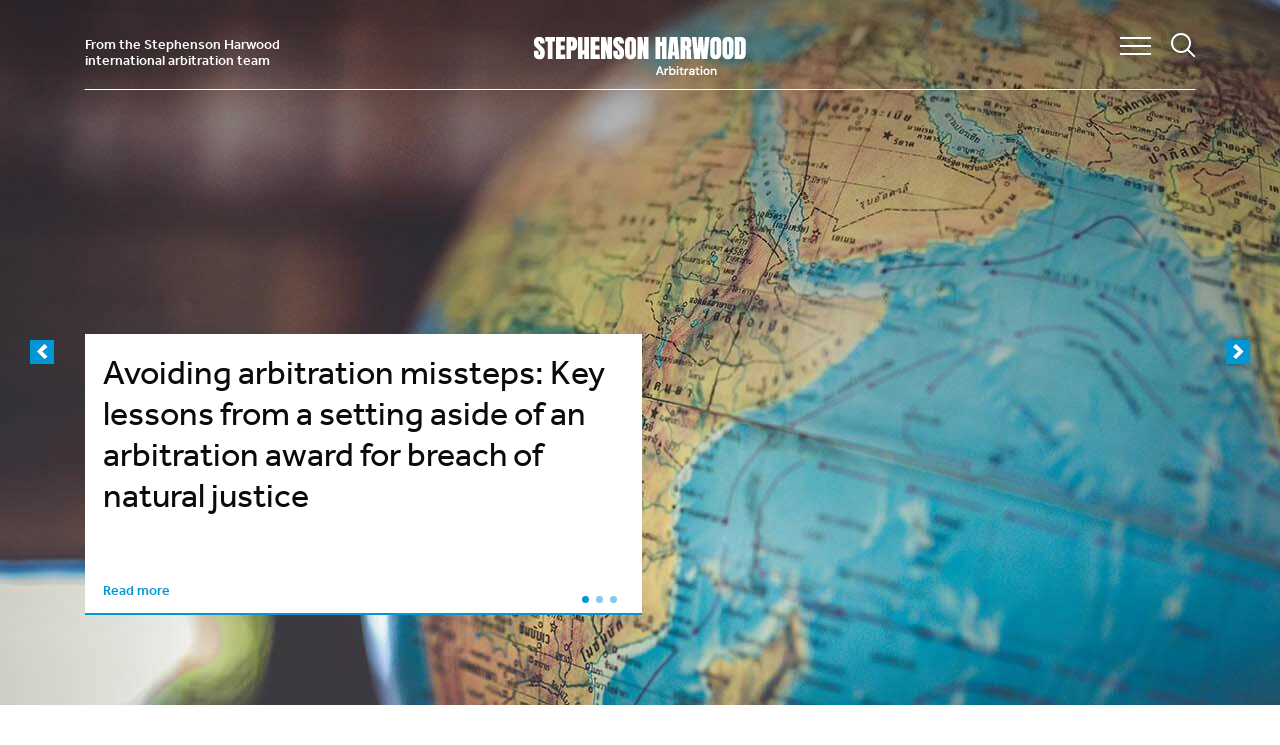

--- FILE ---
content_type: text/html; charset=UTF-8
request_url: https://www.arbitrationhub.com/
body_size: 26147
content:
<!DOCTYPE html><html lang="en" dir="ltr" prefix="og: https://ogp.me/ns#"><head><link rel='dns-prefetch' href='//maps.googleapis.com'><meta charset="utf-8" /><link rel="shortlink" href="https://www.arbitrationhub.com/" /><link rel="canonical" href="https://www.arbitrationhub.com/" /><meta name="Generator" content="Drupal 10 (https://www.drupal.org)" /><meta name="MobileOptimized" content="width" /><meta name="HandheldFriendly" content="true" /><meta name="viewport" content="width=device-width, initial-scale=1.0" /><style>.wrapper a { color: #0097d4; }.wrapper a:hover, .wrapper .team-bio p a:hover, wrapper article p a:hover { color : rgba(0,151,212,0.6); }.wrapper .team-bio p a, .wrapper article p a { border-bottom: 2px solid #0097d4; color: #000; }.wrapper .block-title { color: #0097d4; }.wrapper .article-left .block-title { color: #0097d4; }.wrapper .button {color: #0097d4; border: 1px solid #0097d4; margin-top: 0px; }.wrapper .js-pager__items.pager a:hover {color : rgba(0,151,212,0.6);}.wrapper .button:before, .wrapper .button:after {color: #0097d4;}.wrapper .slick-arrow {background: #0097d4;}.wrapper .container-slider-text > div > div { border-bottom: 2px solid #0097d4;}.wrapper .container-slider-text a  { color: #0097d4; }.wrapper .slick-dots li button {background: #0097d4;}.wrapper h1, .wrapper h2, .wrapper h3, .wrapper h4, .wrapper h5, .wrapper h6 { color: #0097d4; width:100%; }.wrapper .team-bio h2 {color : rgba(0,151,212,0.6);}.wrapper .breadcrumb ol li { color: #0097d4; }.wrapper .team-item-sep { color: #0097d4; }.wrapper .team-bio-award h4 { color: #0097d4; }.wrapper .team-bio-accordion li a { border-bottom: 1px solid #0097d4; color: #0097d4; }.wrapper .map-list ul li a:hover { color: #0097d4; background-color: rgba(0,151,212, 0.54); }.wrapper .map-top-right ul li a { color: #0097d4; }.wrapper .blog-detail-share ul li a:hover:before { color: #0097d4; }.wrapper .js-form-item.form-item select { color: #0097d4; }.wrapper .gmap.js-accordion-control { border-bottom: 1px solid #0097d4; }.wrapper .gmap.panel { border-bottom: 4px solid #0097d4; }.wrapper article ul li::before { color: #0097d4; }.wrapper .views-exposed-form.bef-exposed-form .form-wrapper input { background-color: #0097d4; }.wrapper .chosen-container-single .chosen-single { color: #0097d4 !important; }.wrapper .chosen-container-single .chosen-single:hover { color : rgba(0,151,212,0.6) !important; }.wrapper .chosen-container-single:after { color: #0097d4; }.wrapper .chosen-container-single:hover:after { color : rgba(0,151,212,0.6) !important; }.wrapper .chosen-container .chosen-results li.result-selected, .wrapper .chosen-container .chosen-results li.highlighted { color: #0097d4; }.wrapper .views-infinite-scroll-content-wrapper .group__title { color: #0097d4; }.ui-widget-content a:hover { color: #0097d4 !important; }</style><link rel="icon" href="/sites/default/files/StephensonHarwood_RGB_Blue_Favicon.svg" type="image/svg+xml" /><link rel="alternate" hreflang="en" href="https://www.arbitrationhub.com/" /><title>Homepage | Stephenson Harwood</title> <script async src="https://www.googletagmanager.com/gtag/js?id=G-DHP9NDTY4H"></script><script src="https://cc.cdn.civiccomputing.com/9/cookieControl-9.x.min.js" type="text/javascript"></script><script async src="https://platform.twitter.com/widgets.js" charset="utf-8"></script><script>
var config = {
apiKey: '9747664859d02bad9afc7f2c3c1ffe831f2ffcc3',
product: 'PRO_MULTISITE',
initialState: "NOTIFY",
text : {
title: 'This site uses cookies to store information on your computer.',
intro:  "Some of these cookies are essential, while other optional cookies help us to improve your experience by providing insights into how the site is being used. We won't set optional cookies unless you enable them. Using this tool will set a cookie on your device to remember your preferences.",
necessaryTitle : 'Strictly necessary cookies',
necessaryDescription : 'Necessary cookies enable core functionality such as security, network management, and accessibility. They also make our website easier to use by accelerating its display through load balancing. You can disable these by changing your browser settings, but this may affect how the website functions. You cannot disable these using our cookies tool.',
acceptSettings : 'Accept all',
rejectSettings : 'Reject all',
accept : 'Accept all',
reject : 'Reject all',
settings : 'More info',
notifyTitle: 'This site uses cookies to store information on your computer.',
notifyDescription: "Some of these cookies are essential, while other optional cookies help us to analyse use of the site and improve your experience. We won't set optional cookies unless you enable them. You can change your mind at any time by using our cookie tool, which will set a cookie on your device to remember your preferences.",
},
statement : {
description: 'For more detailed information on the cookies we use, please check our',
name : 'Cookie Policy',
url: '/privacy-policies#ouruseofcookies',
updated : '07/07/2020'
},
necessaryCookies:['CookieControl'],
optionalCookies: [
{
name: 'performance',
label: 'Performance cookies',
description: 'These cookies are set to provide enhanced functionality and make our website easier to use, by remembering your preferences, including the preferences you have indicated on this cookies tool. For more information on how these cookies work, please see our cookies policy.',
cookies: ['_gat','_gid','_ga'],
onAccept : function(){
window.dataLayer = window.dataLayer || [];
function gtag(){dataLayer.push(arguments);}
gtag('js', new Date());
gtag('config', 'G-DHP9NDTY4H', { 'anonymize_ip': true });
},
onRevoke: function(){
// Disable Google Analytics
window['ga-disable-G-DHP9NDTY4H'] = true;
// End Google Analytics
}
}
],
position: 'BOTTOM',
theme: 'LIGHT',
toggleType:'slider',
settingsStyle: 'button',
branding: {
fontFamily:"Effra_regular,Helvetica,Arial,sans-serif",
fontColor: "#575656",
fontSizeTitle: "1.3em",
fontSizeIntro: "1em",
fontSizeHeaders: "1.1em",
fontSize: "0.95em",
backgroundColor: "#ececec",
toggleText: "#840e65",
toggleColor: "#840e65",
toggleBackground: "#fff",
acceptBackground:"#840e65",
acceptText:"#fff",
rejectBackground:"#840e65",
rejectText:"#fff",
buttonIcon: '/themes/custom/stephenson_hardwood/img/cookie.png',
buttonIconWidth: "80px",
buttonIconHeight: "80px",
removeIcon: false,
removeAbout: true
}
};
CookieControl.load( config );
</script></head><body class="path-frontpage page-node-type-page"><div class="loader" style="position:fixed; height:100%; width:100%; z-index:9999999999; top:0; left:0; background:#FFF;"></div><div class="wrapper"> <a href="#main-content" class="visually-hidden focusable skip-link">Skip to main content</a><div class="dialog-off-canvas-main-canvas" data-off-canvas-main-canvas><div class="top-banners"><div class="views-element-container container-slider-images" id="block-views-block-slider-block-1"><div><div class="slider-view js-view-dom-id-160c69327f43a11893fba6052fdf40925810dea0d6b31e57bee5dac19c81ed33"><div class="js-slider-banner-for"><ul><li class="single-slide"><div class="slider-image" data-background="/sites/default/files/styles/slider/public/slider/Carousel%20image%20-%20CIArb%20Guidelines-Slide_0.jpg?itok=zZbdkduc" data-height="705" data-width="1440"></div></li><li class="single-slide"><div class="slider-image" data-background="/sites/default/files/styles/slider/public/slider/Compass%20image-Slide.jpg?itok=v8b_any_" data-height="705" data-width="1440"></div></li><li class="single-slide"><div class="slider-image" data-background="/sites/default/files/styles/slider/public/slider/Maps.jpg?itok=XeKJgcjm" data-height="705" data-width="1440"></div></li></ul></div></div></div></div><div class="views-element-container container-slider-text" id="block-views-block-slider-text-block-2"><div><div class="slider-text-view js-view-dom-id-a7a8b9312f23789318ed7cb92adc3a705e68701e6f488c52d6902ef11d034f51"><div class="js-slider-banner-nav"><ul><li class="slider-text "><div class="slide-text-title">Avoiding arbitration missteps: Key lessons from a setting aside of an arbitration award for breach of natural justice</div><a href="/insight/avoiding-arbitration-missteps-key-lessons-setting-aside-arbitration-award-breach-natural">Read more</a></li><li class="slider-text "><div class="slide-text-title">Stephenson Harwood’s guide to international arbitration</div><a href="https://www.arbitrationhub.com/sites/default/files/pdf/BD097-Introduction to international arbitration_FINAL.pdf">View the guide</a></li><li class="slider-text "><div class="slide-text-title">Stephenson Harwood&#039;s international arbitration practice</div><a href="https://youtu.be/YBKJAZ8ZBhI" target="_blank">View the video</a></li></ul></div></div></div></div></div><header class="container" id="navbar" role="heading"><div class="row"><div class="col-md-4 block-top-left"><div id="block-sitedescription"><div class="site-description"><p>From the Stephenson Harwood international arbitration team</p><div id="professor_prebid-root">&nbsp;</div><div id="professor_prebid-root">&nbsp;</div></div></div></div><div class="col-8 col-md-4 text-center block-top-center"><div id="block-logoblack"> <a href="/" title="Home"><img src="https://www.arbitrationhub.com/sites/default/files/logo/Stephenson-Harwood_Hub_Arbitration-BLUE.png" alt="Home" title="Home"></a></div><div id="block-logowhite"> <a href="/" title="Home"><img src="https://www.arbitrationhub.com/sites/default/files/logo/Stephenson-Harwood_Hub_Arbitration-WHITE.png" alt="Home" title="Home"></a></div></div><div class="col-4 col-md-4 text-right block-icons"><div class="header-icons"><a href="#" class="open-menu icon-hamburger"></a><a href="#" class="open-search icon-search-icon"></a></div></div></div><div class="header-main-menu"><div class="header-navigation-scroll"><div id="block-mainmenu"><div class="custom-menu"><ul class="default"><li><a href="/blog" title="Blog">Blog</a></li><li><a href="/insights" title="Insights">Insights</a></li><li><a href="/subscribe" title="">Subscribe</a></li><li><a href="/team" title="Team">Team</a></li><li><a href="/expertise" title="Expertise">Expertise</a></li><li><a href="/contact" title="">Contact</a></li></ul><a href="#" class="open-search open-search-mobile icon-search-icon"></a><div class="menu-site-name"><strong>Stephenson Harwood:</strong><a href="https://stephensonharwood.com/" title="stephensonharwood.com" target="_blank">stephensonharwood.com</a></div></div></div></div></div><div class="header-search"><div class="search-api-form" data-drupal-selector="search-api-form" id="block-search-api-form-block"><form action="/search" method="get" id="search-api-form" accept-charset="UTF-8"><div class="js-form-item form-item js-form-type-search form-item-keys js-form-item-keys form-no-label"> <label for="edit-keys" class="visually-hidden">Search</label> <input title="Enter the terms you wish to search for." data-drupal-selector="edit-keys" type="search" id="edit-keys" name="keys" value="" size="15" maxlength="128" placeholder="" class="form-search" /></div><div data-drupal-selector="edit-actions" class="form-actions js-form-wrapper form-wrapper" id="edit-actions"><input data-drupal-selector="edit-submit" type="submit" id="edit-submit" value="Search" class="button js-form-submit form-submit" /></div></form></div></div></header><div role="main" class="main-container js-quickedit-main-content"><div class="row"> <section class="col-md-12"><div class="highlighted"><div data-drupal-messages-fallback class="hidden"></div></div> <a id="main-content"></a><div id="block-intro" class="container"><div class="oil-news"><div class="oil-news-left fullwidth"><h2>International arbitration</h2><p>Stephenson Harwood’s international arbitration team is able to advise and represent you at all stages of the arbitration process, from drafting a valid and effective arbitration agreement, to representing you in arbitration proceedings, to enforcement (or resisting enforcement) of an arbitration award in courts around the world.</p><p><a href="https://www.arbitrationhub.com/subscribe" target="_blank">Register here</a> to receive updates on international&nbsp;arbitration.</p><div id="professor_prebid-root">&nbsp;</div><div id="professor_prebid-root">&nbsp;</div></div></div></div><div class="views-element-container container" id="block-views-block-expertise-views-expertise-homepage"><div class="block-title">Expertise</div><div><div class="js-view-dom-id-2216c109a897ff8ac21c140c36c815e673b1b3eae354ab7d7b9cc929c009af6f"><div class="col col-12 col-sm-12 col-md-4 col-lg-4 parent-container" data-nid=760 data-content-id-url=65 data-submenu-status="off" data-index="0" data-submenu-between-index="1"><div class="preview-big"><a href="/expertise/banking-and-finance" title="Banking and finance"><div class="teaser-container"><div class="teaser-title">Banking and finance</div><div class="teaser-content"></div><span class="parent-link">Visit page</span></div> <img loading="lazy" src="/sites/default/files/styles/preview_big/public/preview/Banking%20and%20financePREVIEW.jpg?itok=B1A4PB8B" width="350" height="350" alt="Banking and finance" title="Banking and finance" /><span class="title-container"><span>Banking and finance</span></span></a></div><div class="submenu-container submenu-container-inside"></div></div><div class="col col-12 col-sm-12 col-md-4 col-lg-4 parent-container" data-nid=761 data-content-id-url=65 data-submenu-status="off" data-index="1" data-submenu-between-index="1"><div class="preview-big"><a href="/expertise/construction-projects-and-infrastructure" title="Construction, projects and infrastructure"><div class="teaser-container"><div class="teaser-title">Construction, projects and infrastructure</div><div class="teaser-content"></div><span class="parent-link">Visit page</span></div> <img loading="lazy" src="/sites/default/files/styles/preview_big/public/preview/Construction%2C%20projects%20and%20infrastructurePREVIEW.jpg?itok=04_XpIcP" width="350" height="350" alt="Construction, projects and infrastructure" title="Construction, projects and infrastructure" /><span class="title-container"><span>Construction, projects and infrastructure</span></span></a></div><div class="submenu-container submenu-container-inside"></div></div><div class="col col-12 col-sm-12 col-md-4 col-lg-4 parent-container" data-nid=762 data-content-id-url=65 data-submenu-status="off" data-index="2" data-submenu-between-index="1"><div class="preview-big"><a href="/expertise/government-and-state-entities" title="Government and state entities"><div class="teaser-container"><div class="teaser-title">Government and state entities</div><div class="teaser-content"></div><span class="parent-link">Visit page</span></div> <img loading="lazy" src="/sites/default/files/styles/preview_big/public/preview/Government%20and%20state%20entitiesPREVIEW.jpg?itok=jEC1v53H" width="350" height="350" alt="Government and state entities" title="Government and state entities" /><span class="title-container"><span>Government and state entities</span></span></a></div><div class="submenu-container submenu-container-inside"></div></div><div class="submenu-container submenu-container-between" data-index="1"></div><div class="spacer"></div><div class="col col-12 col-sm-12 col-md-4 col-lg-4 parent-container" data-nid=763 data-content-id-url=65 data-submenu-status="off" data-index="3" data-submenu-between-index="2"><div class="preview-big"><a href="/expertise/international-trade" title="International trade"><div class="teaser-container"><div class="teaser-title">International trade</div><div class="teaser-content"></div><span class="parent-link">Visit page</span></div> <img loading="lazy" src="/sites/default/files/styles/preview_big/public/preview/International%20tradePREVIEW.jpg?itok=Ml9JIF5F" width="350" height="350" alt="International trade" title="International trade" /><span class="title-container"><span>International trade</span></span></a></div><div class="submenu-container submenu-container-inside"></div></div><div class="col col-12 col-sm-12 col-md-4 col-lg-4 parent-container" data-nid=764 data-content-id-url=65 data-submenu-status="off" data-index="4" data-submenu-between-index="2"><div class="preview-big"><a href="/expertise/marine" title="Marine"><div class="teaser-container"><div class="teaser-title">Marine</div><div class="teaser-content"></div><span class="parent-link">Visit page</span></div> <img loading="lazy" src="/sites/default/files/styles/preview_big/public/preview/MarinePREVIEW.jpg?itok=YBemidUW" width="350" height="350" alt="Marine" title="Marine" /><span class="title-container"><span>Marine</span></span></a></div><div class="submenu-container submenu-container-inside"></div></div><div class="col col-12 col-sm-12 col-md-4 col-lg-4 parent-container" data-nid=765 data-content-id-url=65 data-submenu-status="off" data-index="5" data-submenu-between-index="2"><div class="preview-big"><a href="/expertise/mining-and-metals" title="Mining and metals"><div class="teaser-container"><div class="teaser-title">Mining and metals</div><div class="teaser-content"></div><span class="parent-link">Visit page</span></div> <img loading="lazy" src="/sites/default/files/styles/preview_big/public/preview/Mining%20and%20metalsPREVIEW.jpg?itok=XQf17A4p" width="350" height="350" alt="Mining and metals" title="Mining and metals" /><span class="title-container"><span>Mining and metals</span></span></a></div><div class="submenu-container submenu-container-inside"></div></div><div class="submenu-container submenu-container-between" data-index="2"></div><div class="spacer"></div><div class="col col-12 col-sm-12 col-md-4 col-lg-4 parent-container" data-nid=766 data-content-id-url=65 data-submenu-status="off" data-index="6" data-submenu-between-index="3"><div class="preview-big"><a href="/expertise/oil-and-gas" title="Oil and gas"><div class="teaser-container"><div class="teaser-title">Oil and gas</div><div class="teaser-content"></div><span class="parent-link">Visit page</span></div> <img loading="lazy" src="/sites/default/files/styles/preview_big/public/preview/Oil%20and%20gasPREVIEW.jpg?itok=BKViv9Ff" width="350" height="350" alt="Oil and gas" title="Oil and gas" /><span class="title-container"><span>Oil and gas</span></span></a></div><div class="submenu-container submenu-container-inside"></div></div><div class="col col-12 col-sm-12 col-md-4 col-lg-4 parent-container" data-nid=767 data-content-id-url=65 data-submenu-status="off" data-index="7" data-submenu-between-index="3"><div class="preview-big"><a href="/expertise/power-and-renewables" title="Power and renewables"><div class="teaser-container"><div class="teaser-title">Power and renewables</div><div class="teaser-content"></div><span class="parent-link">Visit page</span></div> <img loading="lazy" src="/sites/default/files/styles/preview_big/public/preview/Power%20and%20renewablesPREVIEW.jpg?itok=bdCQWITN" width="350" height="350" alt="Power and renewables" title="Power and renewables" /><span class="title-container"><span>Power and renewables</span></span></a></div><div class="submenu-container submenu-container-inside"></div></div><div class="col col-12 col-sm-12 col-md-4 col-lg-4 parent-container" data-nid=768 data-content-id-url=65 data-submenu-status="off" data-index="8" data-submenu-between-index="3"><div class="preview-big"><a href="/expertise/shareholders" title="Shareholders"><div class="teaser-container"><div class="teaser-title">Shareholders</div><div class="teaser-content"></div><span class="parent-link">Visit page</span></div> <img loading="lazy" src="/sites/default/files/styles/preview_big/public/preview/ShareholdersPREVIEW.jpg?itok=CknByHAI" width="350" height="350" alt="Shareholders" title="Shareholders" /><span class="title-container"><span>Shareholders</span></span></a></div><div class="submenu-container submenu-container-inside"></div></div><div class="submenu-container submenu-container-between" data-index="3"></div><div class="spacer"></div><div class="col col-12 col-sm-12 col-md-4 col-lg-4 parent-container" data-nid=769 data-content-id-url=65 data-submenu-status="off" data-index="9" data-submenu-between-index="4"><div class="preview-big"><a href="/expertise/arbitration-institutions" title="Arbitration institutions"><div class="teaser-container"><div class="teaser-title">Arbitration institutions</div><div class="teaser-content"></div><span class="parent-link">Visit page</span></div> <img loading="lazy" src="/sites/default/files/styles/preview_big/public/preview/Arbitration%20institutionsPREVIEW.jpg?itok=5QEVtmd8" width="350" height="350" alt="Arbitration institutions" title="Arbitration institutions" /><span class="title-container"><span>Arbitration institutions</span></span></a></div><div class="submenu-container submenu-container-inside"></div></div><div class="submenu-container submenu-container-between" data-index="4"></div><div class="spacer"></div> <a href="/expertise" title="All expertise" class="button goto-button">All expertise</a></div></div></div><div id="block-views-block-product-views-product-homepage" class="container"></div><div class="views-element-container container insighs-slider" id="block-views-block-insights-views-insights-homepage"><div class="block-title">Insights</div><div><div class="js-view-dom-id-f79317b4b9aa45bf0251e1faeb594db39cb4e228fe8071bf9a696e0322dbbabf"><div id="views-bootstrap-insights-views-insights-homepage" class="grid views-view-grid"><div class="row"><div class="col-12 col-sm-12 col-md-6 col-lg-4"><div class="posts-blog"> <figure><a href="/insight/avoiding-arbitration-missteps-key-lessons-setting-aside-arbitration-award-breach-natural" title="Avoiding arbitration missteps: Key lessons from a setting aside of an arbitration award for breach of natural justice"> <img loading="lazy" src="/sites/default/files/insight/Virtual%20hearings%20top%20tipsBANNER_2.jpg" width="1110" height="501" alt="Avoiding arbitration missteps: Key lessons from a setting aside of an arbitration award for breach of natural justice" title="Avoiding arbitration missteps: Key lessons from a setting aside of an arbitration award for breach of natural justice" /></a></figure><div class="posts-blog-text"><div class="posts-date"><time datetime="2025-02-24T12:00:00Z">24 February 2025</time></div><h4><a href="/insight/avoiding-arbitration-missteps-key-lessons-setting-aside-arbitration-award-breach-natural" title="Avoiding arbitration missteps: Key lessons from a setting aside of an arbitration award for breach of natural justice">Avoiding arbitration missteps: Key lessons from a setting aside of an arbitration award for breach of natural justice</a></h4><div class="posts-blog-bottom"> <a href="/insight/avoiding-arbitration-missteps-key-lessons-setting-aside-arbitration-award-breach-natural" title="Avoiding arbitration missteps: Key lessons from a setting aside of an arbitration award for breach of natural justice" class="button-more">Read more</a> <a href="/insight/avoiding-arbitration-missteps-key-lessons-setting-aside-arbitration-award-breach-natural">Insight</a></div></div></div></div><div class="col-12 col-sm-12 col-md-6 col-lg-4"><div class="posts-blog"> <figure><a href="/insight/navigating-dubai-decree-no34-2021-recent-developments-podcast" title="Navigating Dubai Decree No.34 of 2021 - recent developments podcast"> <img loading="lazy" src="/sites/default/files/insight/Image%202%20BANNER_5.jpg" width="1110" height="501" alt="Navigating Dubai Decree No.34 of 2021 - recent developments podcast" title="Navigating Dubai Decree No.34 of 2021 - recent developments podcast" /></a></figure><div class="posts-blog-text"><div class="posts-date"><time datetime="2024-11-25T12:00:00Z">25 November 2024</time></div><h4><a href="/insight/navigating-dubai-decree-no34-2021-recent-developments-podcast" title="Navigating Dubai Decree No.34 of 2021 - recent developments podcast">Navigating Dubai Decree No.34 of 2021 - recent developments podcast</a></h4><div class="posts-blog-bottom"> <a href="/insight/navigating-dubai-decree-no34-2021-recent-developments-podcast" title="Navigating Dubai Decree No.34 of 2021 - recent developments podcast" class="button-more">Read more</a> <a href="/insight/navigating-dubai-decree-no34-2021-recent-developments-podcast">Insight</a></div></div></div></div><div class="col-12 col-sm-12 col-md-6 col-lg-4"><div class="posts-blog"> <figure><a href="/insight/difc-courts-address-abolition-difc-lcia" title="DIFC Courts address abolition of DIFC-LCIA"> <img loading="lazy" src="/sites/default/files/insight/Image%204Banner_4.jpg" width="1110" height="501" alt="DIFC Courts address abolition of DIFC-LCIA" title="DIFC Courts address abolition of DIFC-LCIA" /></a></figure><div class="posts-blog-text"><div class="posts-date"><time datetime="2024-11-25T12:00:00Z">25 November 2024</time></div><h4><a href="/insight/difc-courts-address-abolition-difc-lcia" title="DIFC Courts address abolition of DIFC-LCIA">DIFC Courts address abolition of DIFC-LCIA</a></h4><div class="posts-blog-bottom"> <a href="/insight/difc-courts-address-abolition-difc-lcia" title="DIFC Courts address abolition of DIFC-LCIA" class="button-more">Read more</a> <a href="/insight/difc-courts-address-abolition-difc-lcia">Insight</a></div></div></div></div><div class="col-12 col-sm-12 col-md-6 col-lg-4"><div class="posts-blog"> <figure><a href="/insight/arbitration-illegality-defence-public-policy-article-34-uncitral-model-g-v-n-2023-hkcfi" title="Arbitration – Illegality as a Defence – Public Policy – Article 34 of the UNCITRAL Model G v N [2023] HKCFI 3366 "> <img loading="lazy" src="/sites/default/files/insight/Image%209Banner_2.jpg" width="1110" height="501" alt="Arbitration – Illegality as a Defence – Public Policy – Article 34 of the UNCITRAL Model G v N [2023] HKCFI 3366 " title="Arbitration – Illegality as a Defence – Public Policy – Article 34 of the UNCITRAL Model G v N [2023] HKCFI 3366 " /></a></figure><div class="posts-blog-text"><div class="posts-date"><time datetime="2024-01-22T12:00:00Z">22 January 2024</time></div><h4><a href="/insight/arbitration-illegality-defence-public-policy-article-34-uncitral-model-g-v-n-2023-hkcfi" title="Arbitration – Illegality as a Defence – Public Policy – Article 34 of the UNCITRAL Model G v N [2023] HKCFI 3366 ">Arbitration – Illegality as a Defence – Public Policy – Article 34 of the UNCITRAL Model G v N [2023] HKCFI 3366 </a></h4><div class="posts-blog-bottom"> <a href="/insight/arbitration-illegality-defence-public-policy-article-34-uncitral-model-g-v-n-2023-hkcfi" title="Arbitration – Illegality as a Defence – Public Policy – Article 34 of the UNCITRAL Model G v N [2023] HKCFI 3366 " class="button-more">Read more</a> <a href="/insight/arbitration-illegality-defence-public-policy-article-34-uncitral-model-g-v-n-2023-hkcfi">Insight</a></div></div></div></div><div class="col-12 col-sm-12 col-md-6 col-lg-4"><div class="posts-blog"> <figure><a href="/insight/arbitration-conflict-laws-applicability-arbitration-clause-anti-suit-injunction-shell" title="Arbitration - conflict of laws – applicability of arbitration clause – Anti-suit injunction [Shell Petroleum v Sunlink Energies]"> <img loading="lazy" src="/sites/default/files/insight/Image%204Banner_3.jpg" width="1110" height="501" alt="Arbitration - conflict of laws – applicability of arbitration clause – Anti-suit injunction [Shell Petroleum v Sunlink Energies]" title="Arbitration - conflict of laws – applicability of arbitration clause – Anti-suit injunction [Shell Petroleum v Sunlink Energies]" /></a></figure><div class="posts-blog-text"><div class="posts-date"><time datetime="2023-12-27T12:00:00Z">27 December 2023</time></div><h4><a href="/insight/arbitration-conflict-laws-applicability-arbitration-clause-anti-suit-injunction-shell" title="Arbitration - conflict of laws – applicability of arbitration clause – Anti-suit injunction [Shell Petroleum v Sunlink Energies]">Arbitration - conflict of laws – applicability of arbitration clause – Anti-suit injunction [Shell Petroleum v Sunlink Energies]</a></h4><div class="posts-blog-bottom"> <a href="/insight/arbitration-conflict-laws-applicability-arbitration-clause-anti-suit-injunction-shell" title="Arbitration - conflict of laws – applicability of arbitration clause – Anti-suit injunction [Shell Petroleum v Sunlink Energies]" class="button-more">Read more</a> <a href="/insight/arbitration-conflict-laws-applicability-arbitration-clause-anti-suit-injunction-shell">Insight</a></div></div></div></div><div class="col-12 col-sm-12 col-md-6 col-lg-4"><div class="posts-blog"> <figure><a href="/insight/arbitration-contingency-fee-champerty-and-maintenance-enforceability-public-policy-bb-v-ko" title="Arbitration – Contingency Fee – Champerty and Maintenance – Enforceability – Public Policy BB v KO [2023] HKCFI 2661 "> <img loading="lazy" src="/sites/default/files/insight/shutterstock_64133545_Hong%20Kong%20harbourBANNER_1.jpg" width="1110" height="501" alt="Arbitration – Contingency Fee – Champerty and Maintenance – Enforceability – Public Policy BB v KO [2023] HKCFI 2661 " title="Arbitration – Contingency Fee – Champerty and Maintenance – Enforceability – Public Policy BB v KO [2023] HKCFI 2661 " /></a></figure><div class="posts-blog-text"><div class="posts-date"><time datetime="2023-12-08T12:00:00Z">08 December 2023</time></div><h4><a href="/insight/arbitration-contingency-fee-champerty-and-maintenance-enforceability-public-policy-bb-v-ko" title="Arbitration – Contingency Fee – Champerty and Maintenance – Enforceability – Public Policy BB v KO [2023] HKCFI 2661 ">Arbitration – Contingency Fee – Champerty and Maintenance – Enforceability – Public Policy BB v KO [2023] HKCFI 2661 </a></h4><div class="posts-blog-bottom"> <a href="/insight/arbitration-contingency-fee-champerty-and-maintenance-enforceability-public-policy-bb-v-ko" title="Arbitration – Contingency Fee – Champerty and Maintenance – Enforceability – Public Policy BB v KO [2023] HKCFI 2661 " class="button-more">Read more</a> <a href="/insight/arbitration-contingency-fee-champerty-and-maintenance-enforceability-public-policy-bb-v-ko">Insight</a></div></div></div></div><div class="col-12 col-sm-12 col-md-6 col-lg-4"><div class="posts-blog"> <figure><a href="/insight/case-analysis-linde-gmbh-and-another-v-ruschemalliance-llc-2023-hkcfi-2409" title="Case analysis - LINDE GMBH AND ANOTHER V. RUSCHEMALLIANCE LLC [2023] HKCFI 2409"> <img loading="lazy" src="/sites/default/files/insight/Image%202%20BANNER_4.jpg" width="1110" height="501" alt="Case analysis - LINDE GMBH AND ANOTHER V. RUSCHEMALLIANCE LLC [2023] HKCFI 2409" title="Case analysis - LINDE GMBH AND ANOTHER V. RUSCHEMALLIANCE LLC [2023] HKCFI 2409" /></a></figure><div class="posts-blog-text"><div class="posts-date"><time datetime="2023-10-23T12:00:00Z">23 October 2023</time></div><h4><a href="/insight/case-analysis-linde-gmbh-and-another-v-ruschemalliance-llc-2023-hkcfi-2409" title="Case analysis - LINDE GMBH AND ANOTHER V. RUSCHEMALLIANCE LLC [2023] HKCFI 2409">Case analysis - LINDE GMBH AND ANOTHER V. RUSCHEMALLIANCE LLC [2023] HKCFI 2409</a></h4><div class="posts-blog-bottom"> <a href="/insight/case-analysis-linde-gmbh-and-another-v-ruschemalliance-llc-2023-hkcfi-2409" title="Case analysis - LINDE GMBH AND ANOTHER V. RUSCHEMALLIANCE LLC [2023] HKCFI 2409" class="button-more">Read more</a> <a href="/insight/case-analysis-linde-gmbh-and-another-v-ruschemalliance-llc-2023-hkcfi-2409">Insight</a></div></div></div></div><div class="col-12 col-sm-12 col-md-6 col-lg-4"><div class="posts-blog"> <figure><a href="/insight/disclosure-mediation-communications-litigation" title="Disclosure of mediation communications in litigation"> <img loading="lazy" src="/sites/default/files/insight/Image%209Banner_1.jpg" width="1110" height="501" alt="Disclosure of mediation communications in litigation" title="Disclosure of mediation communications in litigation" /></a></figure><div class="posts-blog-text"><div class="posts-date"><time datetime="2023-08-31T12:00:00Z">31 August 2023</time></div><h4><a href="/insight/disclosure-mediation-communications-litigation" title="Disclosure of mediation communications in litigation">Disclosure of mediation communications in litigation</a></h4><div class="posts-blog-bottom"> <a href="/insight/disclosure-mediation-communications-litigation" title="Disclosure of mediation communications in litigation" class="button-more">Read more</a> <a href="/insight/disclosure-mediation-communications-litigation">Insight</a></div></div></div></div><div class="col-12 col-sm-12 col-md-6 col-lg-4"><div class="posts-blog"> <figure><a href="/insight/arbitration-arbitral-autonomy-and-immunity-arbitrator-compelled-give-evidence" title="Arbitration – arbitral autonomy and immunity – arbitrator compelled to give evidence"> <img loading="lazy" src="/sites/default/files/insight/Interim%20anti-suit%20relief%20granted%20in%20support%20of%20Hong%20Kong%20arbitrationBANNER_1.jpg" width="1110" height="501" alt="Arbitration – arbitral autonomy and immunity – arbitrator compelled to give evidence" title="Arbitration – arbitral autonomy and immunity – arbitrator compelled to give evidence" /></a></figure><div class="posts-blog-text"><div class="posts-date"><time datetime="2023-08-25T12:00:00Z">25 August 2023</time></div><h4><a href="/insight/arbitration-arbitral-autonomy-and-immunity-arbitrator-compelled-give-evidence" title="Arbitration – arbitral autonomy and immunity – arbitrator compelled to give evidence">Arbitration – arbitral autonomy and immunity – arbitrator compelled to give evidence</a></h4><div class="posts-blog-bottom"> <a href="/insight/arbitration-arbitral-autonomy-and-immunity-arbitrator-compelled-give-evidence" title="Arbitration – arbitral autonomy and immunity – arbitrator compelled to give evidence" class="button-more">Read more</a> <a href="/insight/arbitration-arbitral-autonomy-and-immunity-arbitrator-compelled-give-evidence">Insight</a></div></div></div></div><div class="col-12 col-sm-12 col-md-6 col-lg-4"><div class="posts-blog"> <figure><a href="/insight/arbitrability-stay-proceedings-favour-arbitration-falcon-insurance-v-bing-lee-2023-hkcfi" title="Arbitrability – stay of proceedings in favour of arbitration Falcon Insurance v Bing Lee [2023] HKCFI 1129"> <img loading="lazy" src="/sites/default/files/insight/Interim-measures-in-aid-or-arbitration-BANNER_6.jpg" width="1110" height="501" alt="Arbitrability – stay of proceedings in favour of arbitration Falcon Insurance v Bing Lee [2023] HKCFI 1129" title="Arbitrability – stay of proceedings in favour of arbitration Falcon Insurance v Bing Lee [2023] HKCFI 1129" /></a></figure><div class="posts-blog-text"><div class="posts-date"><time datetime="2023-08-15T12:00:00Z">15 August 2023</time></div><h4><a href="/insight/arbitrability-stay-proceedings-favour-arbitration-falcon-insurance-v-bing-lee-2023-hkcfi" title="Arbitrability – stay of proceedings in favour of arbitration Falcon Insurance v Bing Lee [2023] HKCFI 1129">Arbitrability – stay of proceedings in favour of arbitration Falcon Insurance v Bing Lee [2023] HKCFI 1129</a></h4><div class="posts-blog-bottom"> <a href="/insight/arbitrability-stay-proceedings-favour-arbitration-falcon-insurance-v-bing-lee-2023-hkcfi" title="Arbitrability – stay of proceedings in favour of arbitration Falcon Insurance v Bing Lee [2023] HKCFI 1129" class="button-more">Read more</a> <a href="/insight/arbitrability-stay-proceedings-favour-arbitration-falcon-insurance-v-bing-lee-2023-hkcfi">Insight</a></div></div></div></div></div></div> <a href="/insights" title="View Insights" class="button">View Insights</a></div></div></div><div id="block-views-block-insights-and-news-views-insights-homepage" class="container insighs-slider"></div><div id="block-stephenson-hardwood-content"> <article><div></div></article></div><div class="proper-content"><div class="row"></div></div><div class="post-content"><div class="views-element-container map-active map-hide" id="block-views-block-map-block-1"><div><div class="js-view-dom-id-88a464c7ddef31eefd244b8c5d2967900a4d377948396b103a71d67d91dd99a2"> <header><div id="block-mapintro" class="container"><div class="map-top row"><div class="col-sm-12"><h2>Global reach</h2></div><div class="map-top-left col-sm-6"><p>From our offices in the UK, China, France, Hong Kong, Singapore, South Korea and the United Arab Emirates, we have extensive global experience – both representing and sitting as arbitrators – in arbitrations at the world’s leading institutions including the LCIA, ICC, SIAC, HKIAC and DIFC-LCIA.</p><div id="professor_prebid-root">&nbsp;</div><div id="professor_prebid-root">&nbsp;</div></div><div class="map-top-right col-sm-6 text-right"></div></div></div> </header><div class="geolocation-map-wrapper" id="88a464c7ddef31eefd244b8c5d2967900a4d377948396b103a71d67d91dd99a2" data-map-type="google_maps" data-centre-lat="42.8133129" data-centre-lng="12.1416446"><div class="geolocation-map-controls"></div><div class="geolocation-map-container js-show"></div><div data-views-row-index="0" class="geolocation-location js-hide" id="6968e1ffc3140" data-lat="-12.303507199379" data-lng="17.736321687698" data-set-marker="true" data-icon="/themes/custom/stephenson_hardwood/img/map-marker.svg" typeof="Place"> <span property="geo" typeof="GeoCoordinates"><meta property="latitude" content="-12.303507199379" /><meta property="longitude" content="17.736321687698" /> </span><h2 class="location-title" property="name">Angola</h2><div class="location-content"><a href="#" class="gmap js-accordion-control">Angola</a><div class="gmap panel"><p>Representing a drilling contractor against an oil and gas company in a LCIA arbitration in relation to whether demobilisation could be undertaken during the term of the contract, and if so, what demobilisation fees and early termination fees were applicable.</p></div></div></div><div data-views-row-index="1" class="geolocation-location js-hide" id="6968e1ffc33dc" data-lat="27.01306925092" data-lng="30.8768375" data-set-marker="true" data-icon="/themes/custom/stephenson_hardwood/img/map-marker.svg" typeof="Place"> <span property="geo" typeof="GeoCoordinates"><meta property="latitude" content="27.01306925092" /><meta property="longitude" content="30.8768375" /> </span><h2 class="location-title" property="name">Egypt</h2><div class="location-content"><a href="#" class="gmap js-accordion-control">Egypt</a><div class="gmap panel"><p>Advising on two LCIA arbitrations involving alleged disputed rejections of large consignments of clinker to be used in the manufacture of Portland Cement in Egypt.</p></div></div></div><div data-views-row-index="2" class="geolocation-location js-hide" id="6968e1ffc346a" data-lat="0.15512249999478" data-lng="37.908383" data-set-marker="true" data-icon="/themes/custom/stephenson_hardwood/img/map-marker.svg" typeof="Place"> <span property="geo" typeof="GeoCoordinates"><meta property="latitude" content="0.15512249999478" /><meta property="longitude" content="37.908383" /> </span><h2 class="location-title" property="name">Kenya</h2><div class="location-content"><a href="#" class="gmap js-accordion-control">Kenya</a><div class="gmap panel"><p>Acting in several LCIA arbitrations relating to a consortium which won the concession of privatising the railways of Kenya and Uganda. Subsequently advising two respondents in relation to challenges to the award.</p><p>Acting in an arbitration and related litigation arising out of the joint venture to acquire land close to Nairobi, Kenya, to create a USD 5 billion development known as "Tatu City".</p></div></div></div><div data-views-row-index="3" class="geolocation-location js-hide" id="6968e1ffc3502" data-lat="-20.213223138162" data-lng="57.6755" data-set-marker="true" data-icon="/themes/custom/stephenson_hardwood/img/map-marker.svg" typeof="Place"> <span property="geo" typeof="GeoCoordinates"><meta property="latitude" content="-20.213223138162" /><meta property="longitude" content="57.6755" /> </span><h2 class="location-title" property="name">Mauritius</h2><div class="location-content"><a href="#" class="gmap js-accordion-control">Mauritius</a><div class="gmap panel"><p>Advising the clients in a London-seated ICC arbitration relating to a shareholders’ agreement with respect to an African bank.</p></div></div></div><div data-views-row-index="4" class="geolocation-location js-hide" id="6968e1ffc3596" data-lat="-20.453703869032" data-lng="57.392945373535" data-set-marker="true" data-icon="/themes/custom/stephenson_hardwood/img/map-marker.svg" typeof="Place"> <span property="geo" typeof="GeoCoordinates"><meta property="latitude" content="-20.453703869032" /><meta property="longitude" content="57.392945373535" /> </span><h2 class="location-title" property="name">Mauritius</h2><div class="location-content"><a href="#" class="gmap js-accordion-control">Mauritius</a><div class="gmap panel"><p>Advising in a substantial LCIA arbitration relating to the Privatised Railways of Kenya and Uganda in which the concession holding companies were incorporated in Mauritius.</p></div></div></div><div data-views-row-index="5" class="geolocation-location js-hide" id="6968e1ffc3625" data-lat="-18.842914262122" data-lng="35.80602505" data-set-marker="true" data-icon="/themes/custom/stephenson_hardwood/img/map-marker.svg" typeof="Place"> <span property="geo" typeof="GeoCoordinates"><meta property="latitude" content="-18.842914262122" /><meta property="longitude" content="35.80602505" /> </span><h2 class="location-title" property="name">Mozambique</h2><div class="location-content"><a href="#" class="gmap js-accordion-control">Mozambique</a><div class="gmap panel"><p>Advising a Mozambique-based food production company in a FOSFA arbitration in Durban, South Africa, against a leading Indian flour trading company.&nbsp;</p></div></div></div><div data-views-row-index="6" class="geolocation-location js-hide" id="6968e1ffc36c8" data-lat="9.7494567054197" data-lng="7.941373015625" data-set-marker="true" data-icon="/themes/custom/stephenson_hardwood/img/map-marker.svg" typeof="Place"> <span property="geo" typeof="GeoCoordinates"><meta property="latitude" content="9.7494567054197" /><meta property="longitude" content="7.941373015625" /> </span><h2 class="location-title" property="name">Nigeria</h2><div class="location-content"><a href="#" class="gmap js-accordion-control">Nigeria</a><div class="gmap panel"><p>Advising Nigerian National Petroleum Corporation (NNPC) on defending the enforcement of a US$400 million plus Nigerian arbitral award in England. The ground-breaking 14-year dispute with projects company, IPCO (Nigeria) Ltd, concluded following referral to the Supreme Court. This is a leading case in England and indeed worldwide on the enforcement of New York Convention arbitration awards.&nbsp;</p><p>Representing a Nigerian member of a consortium which holds an Oil Production Licence over a Nigerian oil block on a multi-jurisdictional claim for around US$50 million brought by a Chinese finance provider seeking to recover funds.</p><p>Acting for a West African sovereign state in English High Court proceedings to challenge a US$8.6 billion arbitration award concerning the supply of gas.</p><p>Representing an international energy and infrastructure company in connection with a debt recovery claim under a settlement agreement under which the respondents were jointly and severally liable to repay the monies owed in respect of the purchase of gas oil delivered to Nigeria.</p></div></div></div><div data-views-row-index="7" class="geolocation-location js-hide" id="6968e1ffc373a" data-lat="9.4894924783744" data-lng="7.8150302421875" data-set-marker="true" data-icon="/themes/custom/stephenson_hardwood/img/map-marker.svg" typeof="Place"> <span property="geo" typeof="GeoCoordinates"><meta property="latitude" content="9.4894924783744" /><meta property="longitude" content="7.8150302421875" /> </span><h2 class="location-title" property="name">Nigeria</h2><div class="location-content"><a href="#" class="gmap js-accordion-control">Nigeria</a><div class="gmap panel"><p>Representing an international energy and infrastructure company in connection with a debt recovery claim under a settlement agreement under which the respondents were jointly and severally liable to repay the monies owed in respect of the purchase of gas oil delivered to Nigeria.</p></div></div></div><div data-views-row-index="8" class="geolocation-location js-hide" id="6968e1ffc3807" data-lat="9.0666321008147" data-lng="8.677457" data-set-marker="true" data-icon="/themes/custom/stephenson_hardwood/img/map-marker.svg" typeof="Place"> <span property="geo" typeof="GeoCoordinates"><meta property="latitude" content="9.0666321008147" /><meta property="longitude" content="8.677457" /> </span><h2 class="location-title" property="name">Nigeria</h2><div class="location-content"><a href="#" class="gmap js-accordion-control">Nigeria</a><div class="gmap panel"><p>Advising the Federal Republic of Nigeria in respect of the enforcement of a US$20 million arbitral award against it.</p></div></div></div><div data-views-row-index="9" class="geolocation-location js-hide" id="6968e1ffc3892" data-lat="-35.595212667598" data-lng="27.25169515" data-set-marker="true" data-icon="/themes/custom/stephenson_hardwood/img/map-marker.svg" typeof="Place"> <span property="geo" typeof="GeoCoordinates"><meta property="latitude" content="-35.595212667598" /><meta property="longitude" content="27.25169515" /> </span><h2 class="location-title" property="name">South Africa</h2><div class="location-content"><a href="#" class="gmap js-accordion-control">South Africa</a><div class="gmap panel"><p>Acting for a large African power generation company in an arbitration against the main contractor arising out of a gas plant in South Africa under the NEC form.</p><p>Advising a South African subsidiary of a European multi-national company in relation to a series of adjudications and an ICC arbitration arising out of various significant process plant projects.</p></div></div></div><div data-views-row-index="10" class="geolocation-location js-hide" id="6968e1ffc38fd" data-lat="-30.36384933136" data-lng="24.175523275" data-set-marker="true" data-icon="/themes/custom/stephenson_hardwood/img/map-marker.svg" typeof="Place"> <span property="geo" typeof="GeoCoordinates"><meta property="latitude" content="-30.36384933136" /><meta property="longitude" content="24.175523275" /> </span><h2 class="location-title" property="name">South Africa</h2><div class="location-content"><a href="#" class="gmap js-accordion-control">South Africa</a><div class="gmap panel"><p>Acting for a large African power generation company in an arbitration against the main contractor arising out of a gas plant in South Africa under the NEC form.</p></div></div></div><div data-views-row-index="11" class="geolocation-location js-hide" id="6968e1ffc39a1" data-lat="-6.4012301991155" data-lng="34.9899" data-set-marker="true" data-icon="/themes/custom/stephenson_hardwood/img/map-marker.svg" typeof="Place"> <span property="geo" typeof="GeoCoordinates"><meta property="latitude" content="-6.4012301991155" /><meta property="longitude" content="34.9899" /> </span><h2 class="location-title" property="name">Tanzania</h2><div class="location-content"><a href="#" class="gmap js-accordion-control">Tanzania</a><div class="gmap panel"><p>Advising Dowans Holdings SA and Dowans Tanzania Ltd in relation to the enforcement in England of a US$80 million ICC award against the State Electricity Company of Tanzania.</p></div></div></div><div data-views-row-index="12" class="geolocation-location js-hide" id="6968e1ffc3a21" data-lat="1.3698503147211" data-lng="32.30324095" data-set-marker="true" data-icon="/themes/custom/stephenson_hardwood/img/map-marker.svg" typeof="Place"> <span property="geo" typeof="GeoCoordinates"><meta property="latitude" content="1.3698503147211" /><meta property="longitude" content="32.30324095" /> </span><h2 class="location-title" property="name">Uganda</h2><div class="location-content"><a href="#" class="gmap js-accordion-control">Uganda</a><div class="gmap panel"><p>Acting in several LCIA arbitrations relating to a consortium which won the concession of privatising the railways of Kenya and Uganda. Subsequently advising two respondents in relation to challenges to the award.</p></div></div></div><div data-views-row-index="13" class="geolocation-location js-hide" id="6968e1ffc3a8d" data-lat="-13.190166825363" data-lng="27.85419075" data-set-marker="true" data-icon="/themes/custom/stephenson_hardwood/img/map-marker.svg" typeof="Place"> <span property="geo" typeof="GeoCoordinates"><meta property="latitude" content="-13.190166825363" /><meta property="longitude" content="27.85419075" /> </span><h2 class="location-title" property="name">Zambia</h2><div class="location-content"><a href="#" class="gmap js-accordion-control">Zambia</a><div class="gmap panel"><p>Acting for a subsidiary in several arbitrations and related court proceedings concerning the largest copper mine in Zambia.</p></div></div></div><div data-views-row-index="14" class="geolocation-location js-hide" id="6968e1ffc3af7" data-lat="37.879897049049" data-lng="104.13743495" data-set-marker="true" data-icon="/themes/custom/stephenson_hardwood/img/map-marker.svg" typeof="Place"> <span property="geo" typeof="GeoCoordinates"><meta property="latitude" content="37.879897049049" /><meta property="longitude" content="104.13743495" /> </span><h2 class="location-title" property="name">China</h2><div class="location-content"><a href="#" class="gmap js-accordion-control">China</a><div class="gmap panel"><p>Acting for owners in claims worth US$200 million in ICC arbitration and related litigation against Chinese contractor arising out of construction of coal-fired power plant.</p></div></div></div><div data-views-row-index="15" class="geolocation-location js-hide" id="6968e1ffc3b62" data-lat="37.91439879996" data-lng="112.88665323508" data-set-marker="true" data-icon="/themes/custom/stephenson_hardwood/img/map-marker.svg" typeof="Place"> <span property="geo" typeof="GeoCoordinates"><meta property="latitude" content="37.91439879996" /><meta property="longitude" content="112.88665323508" /> </span><h2 class="location-title" property="name">China</h2><div class="location-content"><a href="#" class="gmap js-accordion-control">China</a><div class="gmap panel"><p>Successfully representing shipowners in arbitration with a Chinese shipyard that failed to construct vessels, successfully claiming on Chinese refund guarantees.</p></div></div></div><div data-views-row-index="16" class="geolocation-location js-hide" id="6968e1ffc3bcc" data-lat="32.422460251342" data-lng="104.6647787" data-set-marker="true" data-icon="/themes/custom/stephenson_hardwood/img/map-marker.svg" typeof="Place"> <span property="geo" typeof="GeoCoordinates"><meta property="latitude" content="32.422460251342" /><meta property="longitude" content="104.6647787" /> </span><h2 class="location-title" property="name">China</h2><div class="location-content"><a href="#" class="gmap js-accordion-control">China</a><div class="gmap panel"><p>Acting for Mercuria in their successful defence of a headline-making US$270 million claim, relating to “repo” deals affected by a major metals warehousing fraud in China.</p></div></div></div><div data-views-row-index="17" class="geolocation-location js-hide" id="6968e1ffc3c35" data-lat="37.966561029422" data-lng="100.182356825" data-set-marker="true" data-icon="/themes/custom/stephenson_hardwood/img/map-marker.svg" typeof="Place"> <span property="geo" typeof="GeoCoordinates"><meta property="latitude" content="37.966561029422" /><meta property="longitude" content="100.182356825" /> </span><h2 class="location-title" property="name">China</h2><div class="location-content"><a href="#" class="gmap js-accordion-control">China</a><div class="gmap panel"><p>Representing share purchaser in post-acquisition dispute concerning breach of warranty and misrepresentation concerning industrial action taken by workers in factories in China.</p></div></div></div><div data-views-row-index="18" class="geolocation-location js-hide" id="6968e1ffc3c9f" data-lat="22.352880533087" data-lng="114.1277" data-set-marker="true" data-icon="/themes/custom/stephenson_hardwood/img/map-marker.svg" typeof="Place"> <span property="geo" typeof="GeoCoordinates"><meta property="latitude" content="22.352880533087" /><meta property="longitude" content="114.1277" /> </span><h2 class="location-title" property="name">Hong Kong</h2><div class="location-content"><a href="#" class="gmap js-accordion-control">Hong Kong</a><div class="gmap panel"><p>Acting for Hong Kong insurers and reinsurers on arbitration proceedings relating to infrastructure projects, landfill site, water drainage scheme, harbour rehabilitation scheme and contractors.</p></div></div></div><div data-views-row-index="19" class="geolocation-location js-hide" id="6968e1ffc3d07" data-lat="18.830328461196" data-lng="73.61190435" data-set-marker="true" data-icon="/themes/custom/stephenson_hardwood/img/map-marker.svg" typeof="Place"> <span property="geo" typeof="GeoCoordinates"><meta property="latitude" content="18.830328461196" /><meta property="longitude" content="73.61190435" /> </span><h2 class="location-title" property="name">India</h2><div class="location-content"><a href="#" class="gmap js-accordion-control">India</a><div class="gmap panel"><p>Advising the government of India in a US$4 billion energy arbitration.</p></div></div></div><div data-views-row-index="20" class="geolocation-location js-hide" id="6968e1ffc3d71" data-lat="21.715551619332" data-lng="82.75252935" data-set-marker="true" data-icon="/themes/custom/stephenson_hardwood/img/map-marker.svg" typeof="Place"> <span property="geo" typeof="GeoCoordinates"><meta property="latitude" content="21.715551619332" /><meta property="longitude" content="82.75252935" /> </span><h2 class="location-title" property="name">India</h2><div class="location-content"><a href="#" class="gmap js-accordion-control">India</a><div class="gmap panel"><p>Acting for India’s largest real estate developer in enforcement proceedings in England in respect of a US$300 million plus arbitral award.</p><p>Acting as emergency arbitrator in dispute concerning purported termination of distribution contract relating to distribution rights in India. The arbitration award was subsequently upheld and enforced by the Indian courts.</p><p>Acting for listed company in automobile industry against group of Indian companies complex multi-jurisdictional dispute concerning investments and loans made worth over US$150 million.&nbsp;</p><p>Securing an arbitration award in excess of US$500 million in favour of our client Daiichi Sankyo in claims of fraud brought against Malvinder Singh and other family members who sold their majority stake in Indian generic pharmaceutical company, Ranbaxy.&nbsp;</p><p>Representing a multi-national car rental and leasing company in claims against a former franchisee in India for breaches of a licence agreement in an ICC arbitration. Award in client’s favour enforced in India.</p></div></div></div><div data-views-row-index="21" class="geolocation-location js-hide" id="6968e1ffc3de9" data-lat="21.265761849179" data-lng="79.91805669375" data-set-marker="true" data-icon="/themes/custom/stephenson_hardwood/img/map-marker.svg" typeof="Place"> <span property="geo" typeof="GeoCoordinates"><meta property="latitude" content="21.265761849179" /><meta property="longitude" content="79.91805669375" /> </span><h2 class="location-title" property="name">India</h2><div class="location-content"><a href="#" class="gmap js-accordion-control">India</a><div class="gmap panel"><p>Defending a FTSE 100-listed Indian conglomerate against a US$400 million LCIA arbitration and English High Court proceedings in claims of misrepresentation, non-performance and breach of contract regarding the largest mining and metals company in Zambia.</p><p>Representing an Indian conglomerate in a London-seated ICC arbitration against Middle East state-owned company in relation to non-delivery of Calcium Petroleum Coke.</p></div></div></div><div data-views-row-index="22" class="geolocation-location js-hide" id="6968e1ffc3e71" data-lat="23.641439650671" data-lng="79.2808496625" data-set-marker="true" data-icon="/themes/custom/stephenson_hardwood/img/map-marker.svg" typeof="Place"> <span property="geo" typeof="GeoCoordinates"><meta property="latitude" content="23.641439650671" /><meta property="longitude" content="79.2808496625" /> </span><h2 class="location-title" property="name">India</h2><div class="location-content"><a href="#" class="gmap js-accordion-control">India</a><div class="gmap panel"><p>Acting for an Indian conglomerate in an LCIA arbitration against a major US bank regarding a dispute about the closing out of a number of currency swaps.</p><p>Advising a major Indian conglomerate in relation to US$9 million LCIA arbitration arising out of the alleged breach of various swaps contracts and a US$183 million Commercial Court claim brought by bond trustees.</p><p>&nbsp;</p></div></div></div><div data-views-row-index="23" class="geolocation-location js-hide" id="6968e1ffc3f30" data-lat="19.908217589037" data-lng="74.66659185" data-set-marker="true" data-icon="/themes/custom/stephenson_hardwood/img/map-marker.svg" typeof="Place"> <span property="geo" typeof="GeoCoordinates"><meta property="latitude" content="19.908217589037" /><meta property="longitude" content="74.66659185" /> </span><h2 class="location-title" property="name">India</h2><div class="location-content"><a href="#" class="gmap js-accordion-control">India</a><div class="gmap panel"><p>Acting for an Indian state-owned engineering corporation in a dispute against a Middle Eastern state-owned power corporation regarding the refurbishment of a prominent hydroelectric power project in the Middle-East.</p><p>Acting for a leading Indian infrastructure corporation in a dispute under a Bilateral Investment Treaty against a South Asian State arising from the establishment of two power projects.</p></div></div></div><div data-views-row-index="24" class="geolocation-location js-hide" id="6968e1ffc4598" data-lat="16.569795393082" data-lng="77.6548731" data-set-marker="true" data-icon="/themes/custom/stephenson_hardwood/img/map-marker.svg" typeof="Place"> <span property="geo" typeof="GeoCoordinates"><meta property="latitude" content="16.569795393082" /><meta property="longitude" content="77.6548731" /> </span><h2 class="location-title" property="name">India</h2><div class="location-content"><a href="#" class="gmap js-accordion-control">India</a><div class="gmap panel"><p>Acting for a leading Indian infrastructure corporation in a dispute under a Bilateral Investment Treaty against a South Asian State arising from the establishment of two power projects.</p></div></div></div><div data-views-row-index="25" class="geolocation-location js-hide" id="6968e1ffc464d" data-lat="-2.4738886781353" data-lng="117.8888" data-set-marker="true" data-icon="/themes/custom/stephenson_hardwood/img/map-marker.svg" typeof="Place"> <span property="geo" typeof="GeoCoordinates"><meta property="latitude" content="-2.4738886781353" /><meta property="longitude" content="117.8888" /> </span><h2 class="location-title" property="name">Indonesia</h2><div class="location-content"><a href="#" class="gmap js-accordion-control">Indonesia</a><div class="gmap panel"><p>Acting for an Indonesian media corporation in a dispute concerning the broadcasting rights in Indonesia of a premier international sporting event.</p></div></div></div><div data-views-row-index="26" class="geolocation-location js-hide" id="6968e1ffc46cc" data-lat="-4.1847992081477" data-lng="122.019659375" data-set-marker="true" data-icon="/themes/custom/stephenson_hardwood/img/map-marker.svg" typeof="Place"> <span property="geo" typeof="GeoCoordinates"><meta property="latitude" content="-4.1847992081477" /><meta property="longitude" content="122.019659375" /> </span><h2 class="location-title" property="name">Indonesia</h2><div class="location-content"><a href="#" class="gmap js-accordion-control">Indonesia</a><div class="gmap panel"><p>Advising on an ICC arbitration seeking to recover US$3 million paid in shares under an investment contract to develop a nickel mining operation in Indonesia.</p><p>Representing a commodity trader in defence of claims in SIAC arbitration arising out of the sale of a cargo of Indonesian steam coal. The case involved disputes over delay in payment, quality of the cargo at load port, and delays at the discharge port due to exercise of lien over cargo.</p></div></div></div><div data-views-row-index="27" class="geolocation-location js-hide" id="6968e1ffc4957" data-lat="-1.4637562757426" data-lng="120.06409296875" data-set-marker="true" data-icon="/themes/custom/stephenson_hardwood/img/map-marker.svg" typeof="Place"> <span property="geo" typeof="GeoCoordinates"><meta property="latitude" content="-1.4637562757426" /><meta property="longitude" content="120.06409296875" /> </span><h2 class="location-title" property="name">Indonesia</h2><div class="location-content"><a href="#" class="gmap js-accordion-control">Indonesia</a><div class="gmap panel"><p>Advising on an ICC arbitration seeking to recover US$3 million paid in shares under an investment contract to develop a nickel mining operation in Indonesia.</p></div></div></div><div data-views-row-index="28" class="geolocation-location js-hide" id="6968e1ffc49c8" data-lat="-1.9908585425462" data-lng="119.29505" data-set-marker="true" data-icon="/themes/custom/stephenson_hardwood/img/map-marker.svg" typeof="Place"> <span property="geo" typeof="GeoCoordinates"><meta property="latitude" content="-1.9908585425462" /><meta property="longitude" content="119.29505" /> </span><h2 class="location-title" property="name">Indonesia</h2><div class="location-content"><a href="#" class="gmap js-accordion-control">Indonesia</a><div class="gmap panel"><p>Representing a commodity trader in defence of claims in SIAC arbitration arising out of the sale of a cargo of Indonesian steam coal. The case involved disputes over delay in payment, quality of the cargo at load port, and delays at the discharge port due to exercise of lien over cargo.</p></div></div></div><div data-views-row-index="29" class="geolocation-location js-hide" id="6968e1ffc4a33" data-lat="38.289977718862" data-lng="127.10797078907" data-set-marker="true" data-icon="/themes/custom/stephenson_hardwood/img/map-marker.svg" typeof="Place"> <span property="geo" typeof="GeoCoordinates"><meta property="latitude" content="38.289977718862" /><meta property="longitude" content="127.10797078907" /> </span><h2 class="location-title" property="name">Korea</h2><div class="location-content"><a href="#" class="gmap js-accordion-control">Korea</a><div class="gmap panel"><p>Advising a leading Korean shipbuilder in dispute with a Middle East government owned entity under an engineering, procurement, construction installation, commissioning &amp; startup (EPCIC) contract. &nbsp;The dispute was valued at circa US$60 million and settled under ICC arbitration rules. The proceedings were seated in Paris, France, with a three member tribunal and the law of the contract was the law of the State of Libya.</p><p>Advising one of Korea’s largest shipping companies on a US$400 million LMAA arbitration concerning defective LNG carriers.</p><p>Representing a major Korean shipbuilder on a US$270 million LMAA arbitration involving a claim for substantial cost overruns and additional work.</p><p>Representing a Korean shipyard in the context of a pre-arbitration dispute (ICC) over the construction and delivery of a very large gantry crane to a French shipyard.</p><p>Representing a client in two LCIA arbitrations arising out of a construction contract of a Floating Production Storage Offloading (FPSO) Vessel including warranty matters (i.e. post-construction defects). The disputes were against one of the world’s largest shipbuilders, the contract price being over US$700 million.</p></div></div></div><div data-views-row-index="30" class="geolocation-location js-hide" id="6968e1ffc8527" data-lat="38.209954803376" data-lng="127.09493903713" data-set-marker="true" data-icon="/themes/custom/stephenson_hardwood/img/map-marker.svg" typeof="Place"> <span property="geo" typeof="GeoCoordinates"><meta property="latitude" content="38.209954803376" /><meta property="longitude" content="127.09493903713" /> </span><h2 class="location-title" property="name">Korea</h2><div class="location-content"><a href="#" class="gmap js-accordion-control">Korea</a><div class="gmap panel"><p>Advising a leading Korean shipbuilder in dispute with a Middle East government owned entity under an engineering, procurement, construction installation, commissioning &amp; startup (EPCIC) contract. &nbsp;The dispute was valued at circa US$60 million and settled under ICC arbitration rules. The proceedings were seated in Paris, France, with a three member tribunal and the law of the contract was the law of the State of Libya.</p><p>Acting for a Korean contractor (as Claimant) in ICC arbitration proceedings pursuing claims valued at circa US$75 million against a Libyan Government entity (as Employer and Respondent).</p></div></div></div><div data-views-row-index="31" class="geolocation-location js-hide" id="6968e1ffc861f" data-lat="37.879057847539" data-lng="127.28000671178" data-set-marker="true" data-icon="/themes/custom/stephenson_hardwood/img/map-marker.svg" typeof="Place"> <span property="geo" typeof="GeoCoordinates"><meta property="latitude" content="37.879057847539" /><meta property="longitude" content="127.28000671178" /> </span><h2 class="location-title" property="name">Korea</h2><div class="location-content"><a href="#" class="gmap js-accordion-control">Korea</a><div class="gmap panel"><p>Acting for a Korean contractor (as Claimant) in ICC arbitration proceedings pursuing claims valued at circa US$75 million against a Libyan Government entity (as Employer and Respondent).</p></div></div></div><div data-views-row-index="32" class="geolocation-location js-hide" id="6968e1ffc86a6" data-lat="38.284548887499" data-lng="127.34046308593" data-set-marker="true" data-icon="/themes/custom/stephenson_hardwood/img/map-marker.svg" typeof="Place"> <span property="geo" typeof="GeoCoordinates"><meta property="latitude" content="38.284548887499" /><meta property="longitude" content="127.34046308593" /> </span><h2 class="location-title" property="name">Korea</h2><div class="location-content"><a href="#" class="gmap js-accordion-control">Korea</a><div class="gmap panel"><p>Representing a client in two LCIA arbitrations arising out of a construction contract of a Floating Production Storage Offloading (FPSO) Vessel including warranty matters (i.e. post-construction defects). The disputes were against one of the world’s largest shipbuilders, the contract price being over US$700 million.</p></div></div></div><div data-views-row-index="33" class="geolocation-location js-hide" id="6968e1ffc8721" data-lat="4.149200581534" data-lng="109.6181485" data-set-marker="true" data-icon="/themes/custom/stephenson_hardwood/img/map-marker.svg" typeof="Place"> <span property="geo" typeof="GeoCoordinates"><meta property="latitude" content="4.149200581534" /><meta property="longitude" content="109.6181485" /> </span><h2 class="location-title" property="name">Malaysia</h2><div class="location-content"><a href="#" class="gmap js-accordion-control">Malaysia</a><div class="gmap panel"><p>Advising a leading Malaysian construction company in dispute with an international manufacture in DIFC-LCIA proceedings concerning the installation of equipment in a district cooling plant in the UAE. After successfully obtaining a favourable award, DIFC Court recognition enforcement proceedings were initiated and an order for recognition and enforcement obtained.</p><p>Acting for a Malaysian defence contractor in an SIAC arbitration against a South Asian State in a dispute arising out of the establishment of a major defence project in the State.</p></div></div></div><div data-views-row-index="34" class="geolocation-location js-hide" id="6968e1ffc8797" data-lat="1.3140054600546" data-lng="103.84425005" data-set-marker="true" data-icon="/themes/custom/stephenson_hardwood/img/map-marker.svg" typeof="Place"> <span property="geo" typeof="GeoCoordinates"><meta property="latitude" content="1.3140054600546" /><meta property="longitude" content="103.84425005" /> </span><h2 class="location-title" property="name">Singapore</h2><div class="location-content"><a href="#" class="gmap js-accordion-control">Singapore</a><div class="gmap panel"><p>Advising on US$10 million plus indemnity claims brought in Singapore, United Kingdom and New Zealand, for damages arising from a defective mooring system.</p><p>Advising on a US$3 million plus arbitration regarding the withdrawal of a vessel and termination of a bareboat charter. We also sought immediate injunctive relief from the Singapore High Court for unconscionable conduct.</p></div></div></div><div data-views-row-index="35" class="geolocation-location js-hide" id="6968e1ffc881b" data-lat="1.3675491439514" data-lng="103.86347612422" data-set-marker="true" data-icon="/themes/custom/stephenson_hardwood/img/map-marker.svg" typeof="Place"> <span property="geo" typeof="GeoCoordinates"><meta property="latitude" content="1.3675491439514" /><meta property="longitude" content="103.86347612422" /> </span><h2 class="location-title" property="name">Singapore</h2><div class="location-content"><a href="#" class="gmap js-accordion-control">Singapore</a><div class="gmap panel"><p>Representing a Singapore investment company in arbitration-mediation-arbitration proceedings pursuant to the SIAC-SIMC Protocol in relation to disputes arising out of an investment agreement worth SG$65 million.</p><p>Representing a global confectionary manufacturer in dispute arising out of the US$1 billion sale of a division of its sourcing and manufacturing business and the post-acquisition completion accounts.</p><p>Representing a global food and nutrition company in complex multi-reference proceedings concerning contractual and tortious breaches relating to production of ingredients tainted with a fatal contaminant that was present in products for infant consumption across Asia.</p></div></div></div><div data-views-row-index="36" class="geolocation-location js-hide" id="6968e1ffc88cd" data-lat="1.3538201062428" data-lng="103.90742143672" data-set-marker="true" data-icon="/themes/custom/stephenson_hardwood/img/map-marker.svg" typeof="Place"> <span property="geo" typeof="GeoCoordinates"><meta property="latitude" content="1.3538201062428" /><meta property="longitude" content="103.90742143672" /> </span><h2 class="location-title" property="name">Singapore</h2><div class="location-content"><a href="#" class="gmap js-accordion-control">Singapore</a><div class="gmap panel"><p>Representing a listed Singapore company in proceedings arising out of a confidentiality agreement concerning an oil and gas concession granted by a Southeast Asian state.</p></div></div></div><div data-views-row-index="37" class="geolocation-location js-hide" id="6968e1ffc8951" data-lat="7.8633915011134" data-lng="80.70625" data-set-marker="true" data-icon="/themes/custom/stephenson_hardwood/img/map-marker.svg" typeof="Place"> <span property="geo" typeof="GeoCoordinates"><meta property="latitude" content="7.8633915011134" /><meta property="longitude" content="80.70625" /> </span><h2 class="location-title" property="name">Sri Lanka</h2><div class="location-content"><a href="#" class="gmap js-accordion-control">Sri Lanka</a><div class="gmap panel"><p>Advising a trading house on litigation and arbitration arising out of a dispute over steel consignments supplied to a customer in Sri Lanka.</p></div></div></div><div data-views-row-index="38" class="geolocation-location js-hide" id="6968e1ffc89bf" data-lat="15.937554910404" data-lng="105.9102078" data-set-marker="true" data-icon="/themes/custom/stephenson_hardwood/img/map-marker.svg" typeof="Place"> <span property="geo" typeof="GeoCoordinates"><meta property="latitude" content="15.937554910404" /><meta property="longitude" content="105.9102078" /> </span><h2 class="location-title" property="name">Vietnam</h2><div class="location-content"><a href="#" class="gmap js-accordion-control">Vietnam</a><div class="gmap panel"><p>Representing sellers in relation to LC disputes arising out of the sale of goods in to Vietnam, VIAC arbitrations and injunctions from the Vietnam courts.</p></div></div></div><div data-views-row-index="39" class="geolocation-location js-hide" id="6968e1ffc8a2b" data-lat="18.849793823856" data-lng="-72.2944979" data-set-marker="true" data-icon="/themes/custom/stephenson_hardwood/img/map-marker.svg" typeof="Place"> <span property="geo" typeof="GeoCoordinates"><meta property="latitude" content="18.849793823856" /><meta property="longitude" content="-72.2944979" /> </span><h2 class="location-title" property="name">Caribbean</h2><div class="location-content"><a href="#" class="gmap js-accordion-control">Caribbean</a><div class="gmap panel"><p>Acting for the investor in a Bilateral Investment Treaty (ICSID) claim against a Caribbean State concerning the redevelopment of an offshore oil field. &nbsp;&nbsp;</p></div></div></div><div data-views-row-index="40" class="geolocation-location js-hide" id="6968e1ffc8a98" data-lat="-41.899477186748" data-lng="175.3101282" data-set-marker="true" data-icon="/themes/custom/stephenson_hardwood/img/map-marker.svg" typeof="Place"> <span property="geo" typeof="GeoCoordinates"><meta property="latitude" content="-41.899477186748" /><meta property="longitude" content="175.3101282" /> </span><h2 class="location-title" property="name">New Zealand</h2><div class="location-content"><a href="#" class="gmap js-accordion-control">New Zealand</a><div class="gmap panel"><p>Advising on US$10 million plus indemnity claims brought in Singapore, United Kingdom and New Zealand, for damages arising from a defective mooring system.</p></div></div></div><div data-views-row-index="41" class="geolocation-location js-hide" id="6968e1ffc8b12" data-lat="56.32374526173" data-lng="2.2171879" data-set-marker="true" data-icon="/themes/custom/stephenson_hardwood/img/map-marker.svg" typeof="Place"> <span property="geo" typeof="GeoCoordinates"><meta property="latitude" content="56.32374526173" /><meta property="longitude" content="2.2171879" /> </span><h2 class="location-title" property="name">North Sea</h2><div class="location-content"><a href="#" class="gmap js-accordion-control">North Sea</a><div class="gmap panel"><p>Representing owners in an LMAA arbitration for a breach of charterparty in relation to unpaid invoices. This matter involved appeals to the English courts and enforcement actions in several locations around the world.</p><p>Representing a charterer in a LMAA arbitration for breach of charterparty in relation to the overconsumption of fuel.</p></div></div></div><div data-views-row-index="42" class="geolocation-location js-hide" id="6968e1ffc8b85" data-lat="-15.323796030345" data-lng="-51.31667995" data-set-marker="true" data-icon="/themes/custom/stephenson_hardwood/img/map-marker.svg" typeof="Place"> <span property="geo" typeof="GeoCoordinates"><meta property="latitude" content="-15.323796030345" /><meta property="longitude" content="-51.31667995" /> </span><h2 class="location-title" property="name">Brazil</h2><div class="location-content"><a href="#" class="gmap js-accordion-control">Brazil</a><div class="gmap panel"><p>Advising 3 major trading houses in around 100 GAFTA/FOSFA arbitrations (both first tier and Board of Appeal) arising out of detention / demurrage and time-bar disputes in Paranagua.</p></div></div></div><div data-views-row-index="43" class="geolocation-location js-hide" id="6968e1ffc8bf1" data-lat="-9.8361435821486" data-lng="-51.756133075" data-set-marker="true" data-icon="/themes/custom/stephenson_hardwood/img/map-marker.svg" typeof="Place"> <span property="geo" typeof="GeoCoordinates"><meta property="latitude" content="-9.8361435821486" /><meta property="longitude" content="-51.756133075" /> </span><h2 class="location-title" property="name">Brazil</h2><div class="location-content"><a href="#" class="gmap js-accordion-control">Brazil</a><div class="gmap panel"><p>Advising on major LCIA arbitration proceedings relating to substantial refit and refurbishment contract for an FPSO vessel (including issues such as termination rights, critical path delay, prolongation claims, the variations regime and scope of work).</p></div></div></div><div data-views-row-index="44" class="geolocation-location js-hide" id="6968e1ffc8c7e" data-lat="15.733615174658" data-lng="-90.23480005" data-set-marker="true" data-icon="/themes/custom/stephenson_hardwood/img/map-marker.svg" typeof="Place"> <span property="geo" typeof="GeoCoordinates"><meta property="latitude" content="15.733615174658" /><meta property="longitude" content="-90.23480005" /> </span><h2 class="location-title" property="name">Guatemala</h2><div class="location-content"><a href="#" class="gmap js-accordion-control">Guatemala</a><div class="gmap panel"><p>Acting for Jaguar Energy in claims arising out of delay to the construction of a power plant in Central America, including claims for delay/extensions of time, and breaches of the construction contract and vendor financing agreements. The dispute was beset with innumerable extra-contractual efforts made to derail the arbitration. Secured arbitration award in favour of the client for over US$150 million. The award was challenged unsuccessfully by the contractor in the Singapore Courts.</p></div></div></div><div data-views-row-index="45" class="geolocation-location js-hide" id="6968e1ffc8d1d" data-lat="23.877435178886" data-lng="-102.62050005" data-set-marker="true" data-icon="/themes/custom/stephenson_hardwood/img/map-marker.svg" typeof="Place"> <span property="geo" typeof="GeoCoordinates"><meta property="latitude" content="23.877435178886" /><meta property="longitude" content="-102.62050005" /> </span><h2 class="location-title" property="name">Mexico</h2><div class="location-content"><a href="#" class="gmap js-accordion-control">Mexico</a><div class="gmap panel"><p>Representing a drilling contractor against an oil and gas company in an AAA arbitration in relation to whether the increased costs associated with new tax legislation were for contractor's or employer's account.</p></div></div></div><div data-views-row-index="46" class="geolocation-location js-hide" id="6968e1ffc8d88" data-lat="38.555474567328" data-lng="-95.665" data-set-marker="true" data-icon="/themes/custom/stephenson_hardwood/img/map-marker.svg" typeof="Place"> <span property="geo" typeof="GeoCoordinates"><meta property="latitude" content="38.555474567328" /><meta property="longitude" content="-95.665" /> </span><h2 class="location-title" property="name">United States</h2><div class="location-content"><a href="#" class="gmap js-accordion-control">United States</a><div class="gmap panel"><p>Acting for a US Fund Manager in ICC arbitration against East African institutional investors regarding the management and operation of a telecom asset-focused fund.</p></div></div></div><div data-views-row-index="47" class="geolocation-location js-hide" id="6968e1ffc8df4" data-lat="40.587682646755" data-lng="-101.11421875" data-set-marker="true" data-icon="/themes/custom/stephenson_hardwood/img/map-marker.svg" typeof="Place"> <span property="geo" typeof="GeoCoordinates"><meta property="latitude" content="40.587682646755" /><meta property="longitude" content="-101.11421875" /> </span><h2 class="location-title" property="name">United States</h2><div class="location-content"><a href="#" class="gmap js-accordion-control">United States</a><div class="gmap panel"><p>Advising on US$10 million plus indemnity claims brought in Singapore, United Kingdom and New Zealand, for damages arising from a defective mooring system.</p></div></div></div><div data-views-row-index="48" class="geolocation-location js-hide" id="6968e1ffc8e5e" data-lat="6.6953610004134" data-lng="-66.61467055" data-set-marker="true" data-icon="/themes/custom/stephenson_hardwood/img/map-marker.svg" typeof="Place"> <span property="geo" typeof="GeoCoordinates"><meta property="latitude" content="6.6953610004134" /><meta property="longitude" content="-66.61467055" /> </span><h2 class="location-title" property="name">Venezuela</h2><div class="location-content"><a href="#" class="gmap js-accordion-control">Venezuela</a><div class="gmap panel"><p>Successfully discharging a $12 billion freezing order in England on behalf of PDVSA, the Venezuelan state oil company, in connection with ICSID and ICC arbitrations brought by a subsidiary of Exxon Mobil, with related proceedings in several jurisdictions including New York. Acting for PDVSA on a series of high-value disputes concerning an agreement with a contractor for the drilling of oil wells.</p></div></div></div><div data-views-row-index="49" class="geolocation-location js-hide" id="6968e1ffc8ecb" data-lat="7.251516669627" data-lng="-66.076340471875" data-set-marker="true" data-icon="/themes/custom/stephenson_hardwood/img/map-marker.svg" typeof="Place"> <span property="geo" typeof="GeoCoordinates"><meta property="latitude" content="7.251516669627" /><meta property="longitude" content="-66.076340471875" /> </span><h2 class="location-title" property="name">Venezuela</h2><div class="location-content"><a href="#" class="gmap js-accordion-control">Venezuela</a><div class="gmap panel"><p>Successfully discharging a $12 billion freezing order in England on behalf of PDVSA, the Venezuelan state oil company, in connection with ICSID and ICC arbitrations brought by a subsidiary of Exxon Mobil, with related proceedings in several jurisdictions including New York. Acting for PDVSA on a series of high-value disputes concerning an agreement with a contractor for the drilling of oil wells.</p><p>Advising the Government of Venezuela in the enforcement in England of a US$700 million plus arbitration award made against it. There are multiple enforcement proceedings afoot in France, US and England.</p></div></div></div><div data-views-row-index="50" class="geolocation-location js-hide" id="6968e1ffc8f33" data-lat="48.54804328756" data-lng="66.9045435" data-set-marker="true" data-icon="/themes/custom/stephenson_hardwood/img/map-marker.svg" typeof="Place"> <span property="geo" typeof="GeoCoordinates"><meta property="latitude" content="48.54804328756" /><meta property="longitude" content="66.9045435" /> </span><h2 class="location-title" property="name">Kazakhstan</h2><div class="location-content"><a href="#" class="gmap js-accordion-control">Kazakhstan</a><div class="gmap panel"><p>Representing the Dutch investor in a Bilateral Investment Treaty (ICSID) arbitration proceedings against Kazakhstan. The claim arose from the expropriation of a bank and involved unfair treatment and expropriation claims.</p><p>Representing an investor in an ICSID arbitration against Kazakhstan with a claim valued at US$1.5 billion.<br />&nbsp;</p></div></div></div><div data-views-row-index="51" class="geolocation-location js-hide" id="6968e1ffc8fc4" data-lat="48.168440699292" data-lng="69.9367700625" data-set-marker="true" data-icon="/themes/custom/stephenson_hardwood/img/map-marker.svg" typeof="Place"> <span property="geo" typeof="GeoCoordinates"><meta property="latitude" content="48.168440699292" /><meta property="longitude" content="69.9367700625" /> </span><h2 class="location-title" property="name">Kazakhstan</h2><div class="location-content"><a href="#" class="gmap js-accordion-control">Kazakhstan</a><div class="gmap panel"><p>Representing the Dutch investor in a Bilateral Investment Treaty (ICSID) arbitration proceedings against Kazakhstan. The claim arose from the expropriation of a bank and involved unfair treatment and expropriation claims.</p></div></div></div><div data-views-row-index="52" class="geolocation-location js-hide" id="6968e1ffc903f" data-lat="58.000054431777" data-lng="103" data-set-marker="true" data-icon="/themes/custom/stephenson_hardwood/img/map-marker.svg" typeof="Place"> <span property="geo" typeof="GeoCoordinates"><meta property="latitude" content="58.000054431777" /><meta property="longitude" content="103" /> </span><h2 class="location-title" property="name">Russia</h2><div class="location-content"><a href="#" class="gmap js-accordion-control">Russia</a><div class="gmap panel"><p>Advising a Russian oil trading group on issues arising under a complex series of interlinked and back-to-back oil trading&nbsp;contracts of Russian oil origin to the value of US$200 million&nbsp;and on related LCIA proceedings.</p><p>Defending claims for price adjustments to the API2 price under split shipments of Russian coal in a long term supply agreement. &nbsp;</p></div></div></div><div data-views-row-index="53" class="geolocation-location js-hide" id="6968e1ffc9189" data-lat="60.816093106593" data-lng="94.5625" data-set-marker="true" data-icon="/themes/custom/stephenson_hardwood/img/map-marker.svg" typeof="Place"> <span property="geo" typeof="GeoCoordinates"><meta property="latitude" content="60.816093106593" /><meta property="longitude" content="94.5625" /> </span><h2 class="location-title" property="name">Russia</h2><div class="location-content"><a href="#" class="gmap js-accordion-control">Russia</a><div class="gmap panel"><p>Obtaining a freezing injunction in the Commercial Court on behalf of a leading agribusiness client, restraining the disposal of shares in a Russian company in aid of a London seat LCIA arbitration in which we also acted.</p></div></div></div><div data-views-row-index="54" class="geolocation-location js-hide" id="6968e1ffc9212" data-lat="62.767891676758" data-lng="98.4296875" data-set-marker="true" data-icon="/themes/custom/stephenson_hardwood/img/map-marker.svg" typeof="Place"> <span property="geo" typeof="GeoCoordinates"><meta property="latitude" content="62.767891676758" /><meta property="longitude" content="98.4296875" /> </span><h2 class="location-title" property="name">Russia</h2><div class="location-content"><a href="#" class="gmap js-accordion-control">Russia</a><div class="gmap panel"><p>Acting for Lehram Capital, a UK-based private equity firm, in a US$1 billion ICSID &nbsp;investment treaty arbitration claim against the Russian Federation in relation to an expropriated mine.</p></div></div></div><div data-views-row-index="55" class="geolocation-location js-hide" id="6968e1ffc927d" data-lat="48.496814408834" data-lng="31.1788196" data-set-marker="true" data-icon="/themes/custom/stephenson_hardwood/img/map-marker.svg" typeof="Place"> <span property="geo" typeof="GeoCoordinates"><meta property="latitude" content="48.496814408834" /><meta property="longitude" content="31.1788196" /> </span><h2 class="location-title" property="name">Ukraine</h2><div class="location-content"><a href="#" class="gmap js-accordion-control">Ukraine</a><div class="gmap panel"><p>Advising a Ukrainian investor on his claim against a former USSR republic in relation to his investments structured via acquisition of the plant in that republic via a Swiss company.</p></div></div></div><div data-views-row-index="56" class="geolocation-location js-hide" id="6968e1ffc9325" data-lat="49.17654082448" data-lng="31.24473756875" data-set-marker="true" data-icon="/themes/custom/stephenson_hardwood/img/map-marker.svg" typeof="Place"> <span property="geo" typeof="GeoCoordinates"><meta property="latitude" content="49.17654082448" /><meta property="longitude" content="31.24473756875" /> </span><h2 class="location-title" property="name">Ukraine</h2><div class="location-content"><a href="#" class="gmap js-accordion-control">Ukraine</a><div class="gmap panel"><p>Advising a Ukrainian parastatal company on a US$20 million ICC arbitration in Geneva relating to disputes with an Asian based company under a Consultancy Agreement.</p></div></div></div><div data-views-row-index="57" class="geolocation-location js-hide" id="6968e1ffc9393" data-lat="42.743276063815" data-lng="25.54327235" data-set-marker="true" data-icon="/themes/custom/stephenson_hardwood/img/map-marker.svg" typeof="Place"> <span property="geo" typeof="GeoCoordinates"><meta property="latitude" content="42.743276063815" /><meta property="longitude" content="25.54327235" /> </span><h2 class="location-title" property="name">Bulgaria</h2><div class="location-content"><a href="#" class="gmap js-accordion-control">Bulgaria</a><div class="gmap panel"><p>Acting in an ICC arbitration in relation to the development of a shopping centre in Bulgaria, with claims and counterclaims worth €50 million.</p></div></div></div><div data-views-row-index="58" class="geolocation-location js-hide" id="6968e1ffc93fd" data-lat="46.439458219044" data-lng="2.05169995" data-set-marker="true" data-icon="/themes/custom/stephenson_hardwood/img/map-marker.svg" typeof="Place"> <span property="geo" typeof="GeoCoordinates"><meta property="latitude" content="46.439458219044" /><meta property="longitude" content="2.05169995" /> </span><h2 class="location-title" property="name">France</h2><div class="location-content"><a href="#" class="gmap js-accordion-control">France</a><div class="gmap panel"><p>Representing a French multi­national bank against its insurers on fraud cover (bankers blanket bond) disputes in relation to two major events for losses in excess of €500 million.</p><p>Representing a French data storage company in an ICC arbitration in relation to the implementation of a spin-off agreement and related manufacturing agreements.</p></div></div></div><div data-views-row-index="59" class="geolocation-location js-hide" id="6968e1ffc9468" data-lat="46.590665957727" data-lng="0.46966870000001" data-set-marker="true" data-icon="/themes/custom/stephenson_hardwood/img/map-marker.svg" typeof="Place"> <span property="geo" typeof="GeoCoordinates"><meta property="latitude" content="46.590665957727" /><meta property="longitude" content="0.46966870000001" /> </span><h2 class="location-title" property="name">France</h2><div class="location-content"><a href="#" class="gmap js-accordion-control">France</a><div class="gmap panel"><p>Representing a French multi­national bank against its insurers on fraud cover (bankers blanket bond) disputes in relation to two major events for losses in excess of €500 million.</p></div></div></div><div data-views-row-index="60" class="geolocation-location js-hide" id="6968e1ffc94d1" data-lat="51.341850870967" data-lng="10.45411935" data-set-marker="true" data-icon="/themes/custom/stephenson_hardwood/img/map-marker.svg" typeof="Place"> <span property="geo" typeof="GeoCoordinates"><meta property="latitude" content="51.341850870967" /><meta property="longitude" content="10.45411935" /> </span><h2 class="location-title" property="name">Germany</h2><div class="location-content"><a href="#" class="gmap js-accordion-control">Germany</a><div class="gmap panel"><p>Acting for contractor in arbitration proceedings arising out of construction contract for installation of turbine tripods offshore Germany.</p></div></div></div><div data-views-row-index="61" class="geolocation-location js-hide" id="6968e1ffc953b" data-lat="50.552794600699" data-lng="9.15773263125" data-set-marker="true" data-icon="/themes/custom/stephenson_hardwood/img/map-marker.svg" typeof="Place"> <span property="geo" typeof="GeoCoordinates"><meta property="latitude" content="50.552794600699" /><meta property="longitude" content="9.15773263125" /> </span><h2 class="location-title" property="name">Germany</h2><div class="location-content"><a href="#" class="gmap js-accordion-control">Germany</a><div class="gmap panel"><p>Assisting a German platform supply vessel operator in claims against an Indian shipyard.</p></div></div></div><div data-views-row-index="62" class="geolocation-location js-hide" id="6968e1ffc95b0" data-lat="39.572951801006" data-lng="22.355445457812" data-set-marker="true" data-icon="/themes/custom/stephenson_hardwood/img/map-marker.svg" typeof="Place"> <span property="geo" typeof="GeoCoordinates"><meta property="latitude" content="39.572951801006" /><meta property="longitude" content="22.355445457812" /> </span><h2 class="location-title" property="name">Greece</h2><div class="location-content"><a href="#" class="gmap js-accordion-control">Greece</a><div class="gmap panel"><p>Acting for a Greek energy company in an UNCITRAL arbitration in relation to the exercise of its rights under an indemnity clause pursuant to a share sale and purchase agreement.</p></div></div></div><div data-views-row-index="63" class="geolocation-location js-hide" id="6968e1ffc9618" data-lat="38.115183228066" data-lng="23.704017235156" data-set-marker="true" data-icon="/themes/custom/stephenson_hardwood/img/map-marker.svg" typeof="Place"> <span property="geo" typeof="GeoCoordinates"><meta property="latitude" content="38.115183228066" /><meta property="longitude" content="23.704017235156" /> </span><h2 class="location-title" property="name">Greece</h2><div class="location-content"><a href="#" class="gmap js-accordion-control">Greece</a><div class="gmap panel"><p>Advising and representing an energy trading company in the Balkans in an ICC arbitration under Swiss law against a large Greek energy company in relation to issues of force majeure events.</p></div></div></div><div data-views-row-index="64" class="geolocation-location js-hide" id="6968e1ffc967f" data-lat="42.566646773736" data-lng="20.90207545" data-set-marker="true" data-icon="/themes/custom/stephenson_hardwood/img/map-marker.svg" typeof="Place"> <span property="geo" typeof="GeoCoordinates"><meta property="latitude" content="42.566646773736" /><meta property="longitude" content="20.90207545" /> </span><h2 class="location-title" property="name">Kosovo</h2><div class="location-content"><a href="#" class="gmap js-accordion-control">Kosovo</a><div class="gmap panel"><p>Acting for Fox Marble in connection with an investment arbitration arising from the unfair treatment and expropriation of an investment (marble quarry) in Kosovo.</p></div></div></div><div data-views-row-index="65" class="geolocation-location js-hide" id="6968e1ffc96e7" data-lat="47.001131287368" data-lng="28.3900073" data-set-marker="true" data-icon="/themes/custom/stephenson_hardwood/img/map-marker.svg" typeof="Place"> <span property="geo" typeof="GeoCoordinates"><meta property="latitude" content="47.001131287368" /><meta property="longitude" content="28.3900073" /> </span><h2 class="location-title" property="name">Moldova</h2><div class="location-content"><a href="#" class="gmap js-accordion-control">Moldova</a><div class="gmap panel"><p>Acting in an arbitration involving a claim under a guarantee against a Moldovan individual and provided advice in relation to the subsequent enforcement of the arbitration award.</p></div></div></div><div data-views-row-index="66" class="geolocation-location js-hide" id="6968e1ffc974f" data-lat="52.237083143043" data-lng="5.27937025" data-set-marker="true" data-icon="/themes/custom/stephenson_hardwood/img/map-marker.svg" typeof="Place"> <span property="geo" typeof="GeoCoordinates"><meta property="latitude" content="52.237083143043" /><meta property="longitude" content="5.27937025" /> </span><h2 class="location-title" property="name">Netherlands</h2><div class="location-content"><a href="#" class="gmap js-accordion-control">Netherlands</a><div class="gmap panel"><p>Representing the Dutch investor in a Bilateral Investment Treaty (ICSID) arbitration proceedings against Kazakhstan. The claim arose from the expropriation of a bank and involved unfair treatment and expropriation claims.</p></div></div></div><div data-views-row-index="67" class="geolocation-location js-hide" id="6968e1ffc97b8" data-lat="52.311029213908" data-lng="4.81794446875" data-set-marker="true" data-icon="/themes/custom/stephenson_hardwood/img/map-marker.svg" typeof="Place"> <span property="geo" typeof="GeoCoordinates"><meta property="latitude" content="52.311029213908" /><meta property="longitude" content="4.81794446875" /> </span><h2 class="location-title" property="name">Netherlands</h2><div class="location-content"><a href="#" class="gmap js-accordion-control">Netherlands</a><div class="gmap panel"><p>Advising on major LCIA arbitration proceedings relating to substantial refit and refurbishment contract for an FPSO vessel (including issues such as termination rights, critical path delay, prolongation claims, the variations regime and scope of work).</p></div></div></div><div data-views-row-index="68" class="geolocation-location js-hide" id="6968e1ffc9820" data-lat="41.135258810849" data-lng="22.236" data-set-marker="true" data-icon="/themes/custom/stephenson_hardwood/img/map-marker.svg" typeof="Place"> <span property="geo" typeof="GeoCoordinates"><meta property="latitude" content="41.135258810849" /><meta property="longitude" content="22.236" /> </span><h2 class="location-title" property="name">North Macedonia</h2><div class="location-content"><a href="#" class="gmap js-accordion-control">North Macedonia</a><div class="gmap panel"><p>Advising a high net-worth individual and his foundation in an LCIA arbitration with a high net-worth individual based in Northern Macedonia over the failed multi-million euro sale and purchase agreement involving issues of restitution, agency agreements and cross-border asset tracing.</p></div></div></div><div data-views-row-index="69" class="geolocation-location js-hide" id="6968e1ffc9886" data-lat="65.412584368878" data-lng="17.70994995" data-set-marker="true" data-icon="/themes/custom/stephenson_hardwood/img/map-marker.svg" typeof="Place"> <span property="geo" typeof="GeoCoordinates"><meta property="latitude" content="65.412584368878" /><meta property="longitude" content="17.70994995" /> </span><h2 class="location-title" property="name">Norway</h2><div class="location-content"><a href="#" class="gmap js-accordion-control">Norway</a><div class="gmap panel"><p>Acting for shipyard in $300 million+ arbitration in respect of major cost overruns and delay following defective design for a series of four bespoke semi-submersible drilling rigs, including working closely with technical experts on design issues.</p><p>Assisting Norwegian owners in proceedings against Norwegian Charterers, in delivery dispute under a time charter.<br />&nbsp;</p></div></div></div><div data-views-row-index="70" class="geolocation-location js-hide" id="6968e1ffc991b" data-lat="46.399768402431" data-lng="7.58700301875" data-set-marker="true" data-icon="/themes/custom/stephenson_hardwood/img/map-marker.svg" typeof="Place"> <span property="geo" typeof="GeoCoordinates"><meta property="latitude" content="46.399768402431" /><meta property="longitude" content="7.58700301875" /> </span><h2 class="location-title" property="name">Switzerland</h2><div class="location-content"><a href="#" class="gmap js-accordion-control">Switzerland</a><div class="gmap panel"><p>Representing a Middle Eastern commodity trader in a US$66 million Geneva-seated SCIA arbitration in relation to the sale of LPG.</p><p>Acting for a Geneva-based oil trader in LCIA arbitration proceedings in successfully defending claims by an oil major in relation to the alleged non-delivery of a shipment of base oils on grounds of force majeure.</p><p>Acting for a Geneva-based trader in successfully defending claims in arbitration proceedings for non-delivery on the basis that the buyer was controlled by an individual who was subject to US and EU sanctions imposed on supporters of the Assad regime in Syria.</p></div></div></div><div data-views-row-index="71" class="geolocation-location js-hide" id="6968e1ffc9c7d" data-lat="46.822398674887" data-lng="8.22421005" data-set-marker="true" data-icon="/themes/custom/stephenson_hardwood/img/map-marker.svg" typeof="Place"> <span property="geo" typeof="GeoCoordinates"><meta property="latitude" content="46.822398674887" /><meta property="longitude" content="8.22421005" /> </span><h2 class="location-title" property="name">Switerzerland</h2><div class="location-content"><a href="#" class="gmap js-accordion-control">Switerzerland</a><div class="gmap panel"><p>Acting for a Geneva-based oil trader in LCIA arbitration proceedings in successfully defending claims by an oil major in relation to the alleged non-delivery of a shipment of base oils on grounds of force majeure.</p></div></div></div><div data-views-row-index="72" class="geolocation-location js-hide" id="6968e1ffc9d25" data-lat="46.739642270443" data-lng="8.718594815625" data-set-marker="true" data-icon="/themes/custom/stephenson_hardwood/img/map-marker.svg" typeof="Place"> <span property="geo" typeof="GeoCoordinates"><meta property="latitude" content="46.739642270443" /><meta property="longitude" content="8.718594815625" /> </span><h2 class="location-title" property="name">Switzerland</h2><div class="location-content"><a href="#" class="gmap js-accordion-control">Switzerland</a><div class="gmap panel"><p>Advising and representing an energy trading company in the Balkans in an ICC arbitration under Swiss law against a large Greek energy company in relation to issues of force majeure events.</p></div></div></div><div data-views-row-index="73" class="geolocation-location js-hide" id="6968e1ffc9d90" data-lat="39.164011943617" data-lng="35.17777245" data-set-marker="true" data-icon="/themes/custom/stephenson_hardwood/img/map-marker.svg" typeof="Place"> <span property="geo" typeof="GeoCoordinates"><meta property="latitude" content="39.164011943617" /><meta property="longitude" content="35.17777245" /> </span><h2 class="location-title" property="name">Turkey</h2><div class="location-content"><a href="#" class="gmap js-accordion-control">Turkey</a><div class="gmap panel"><p>Advising a Turkish company in relation to commencing ICSID arbitral proceedings against the government of a Middle-Eastern country.</p></div></div></div><div data-views-row-index="74" class="geolocation-location js-hide" id="6968e1ffc9dfa" data-lat="55.159476764345" data-lng="-4.4737716" data-set-marker="true" data-icon="/themes/custom/stephenson_hardwood/img/map-marker.svg" typeof="Place"> <span property="geo" typeof="GeoCoordinates"><meta property="latitude" content="55.159476764345" /><meta property="longitude" content="-4.4737716" /> </span><h2 class="location-title" property="name">United Kingdom</h2><div class="location-content"><a href="#" class="gmap js-accordion-control">United Kingdom</a><div class="gmap panel"><p>Instructed by the Chartered Institute of Arbitrators to act in CIArb’s intervention as an interested party in the appeal brought by the oilfield services giant, Halliburton, in the UK Supreme Court, following a highly controversial Court of Appeal decision holding that, although the arbitrator should have made disclosure at the time of his appointments, it cannot be concluded that there was a real possibility of bias.</p></div></div></div><div data-views-row-index="75" class="geolocation-location js-hide" id="6968e1ffc9e63" data-lat="55.203387547152" data-lng="-2.6720137875" data-set-marker="true" data-icon="/themes/custom/stephenson_hardwood/img/map-marker.svg" typeof="Place"> <span property="geo" typeof="GeoCoordinates"><meta property="latitude" content="55.203387547152" /><meta property="longitude" content="-2.6720137875" /> </span><h2 class="location-title" property="name">United Kingdom</h2><div class="location-content"><a href="#" class="gmap js-accordion-control">United Kingdom</a><div class="gmap panel"><p>Acting for Lehram Capital, a UK-based private equity firm, in an investment treaty arbitration claim against the Russian Federation in relation to an expropriated mine.</p></div></div></div><div data-views-row-index="76" class="geolocation-location js-hide" id="6968e1ffc9ed4" data-lat="54.59695355706" data-lng="-2.6720137875" data-set-marker="true" data-icon="/themes/custom/stephenson_hardwood/img/map-marker.svg" typeof="Place"> <span property="geo" typeof="GeoCoordinates"><meta property="latitude" content="54.59695355706" /><meta property="longitude" content="-2.6720137875" /> </span><h2 class="location-title" property="name">United Kingdom</h2><div class="location-content"><a href="#" class="gmap js-accordion-control">United Kingdom</a><div class="gmap panel"><p>Representing a client in two LCIA arbitrations arising out of a construction contract of a Floating Production Storage Offloading (FPSO) Vessel including warranty matters (i.e. post-construction defects). The disputes were against one of the world’s largest shipbuilders, the contract price being over US$700 million.</p></div></div></div><div data-views-row-index="77" class="geolocation-location js-hide" id="6968e1ffc9fcc" data-lat="33.320090381522" data-lng="43.714387" data-set-marker="true" data-icon="/themes/custom/stephenson_hardwood/img/map-marker.svg" typeof="Place"> <span property="geo" typeof="GeoCoordinates"><meta property="latitude" content="33.320090381522" /><meta property="longitude" content="43.714387" /> </span><h2 class="location-title" property="name">Iraq</h2><div class="location-content"><a href="#" class="gmap js-accordion-control">Iraq</a><div class="gmap panel"><p>Advising co-counsel for the Republic of Iraq in an ICSID claim filed against the Republic by a Kuwaiti contractor under the Iraq/Kuwait Bilateral Investment Treaty. The claim is an important landmark for Iraq as it is the first ICSID claim against the Republic in its history.</p><p>Advising the Republic of Iraq as respondent in an international arbitration case filed by an Indian electricity contractor (BGR). The claim arises out of the termination of a contract for the construction of a power plant in the Nasiriya province.<br />&nbsp;</p></div></div></div><div data-views-row-index="78" class="geolocation-location js-hide" id="6968e1ffca04a" data-lat="33.163885012842" data-lng="42.8794260625" data-set-marker="true" data-icon="/themes/custom/stephenson_hardwood/img/map-marker.svg" typeof="Place"> <span property="geo" typeof="GeoCoordinates"><meta property="latitude" content="33.163885012842" /><meta property="longitude" content="42.8794260625" /> </span><h2 class="location-title" property="name">Iraq</h2><div class="location-content"><a href="#" class="gmap js-accordion-control">Iraq</a><div class="gmap panel"><p>Advising the Republic of Iraq as respondent in an international arbitration case filed by an Indian electricity contractor (BGR). The claim arises out of the termination of a contract for the construction of a power plant in the Nasiriya province.<br />&nbsp;</p></div></div></div><div data-views-row-index="79" class="geolocation-location js-hide" id="6968e1ffca0b4" data-lat="31.356939274687" data-lng="36.406703994544" data-set-marker="true" data-icon="/themes/custom/stephenson_hardwood/img/map-marker.svg" typeof="Place"> <span property="geo" typeof="GeoCoordinates"><meta property="latitude" content="31.356939274687" /><meta property="longitude" content="36.406703994544" /> </span><h2 class="location-title" property="name">Jordan</h2><div class="location-content"><a href="#" class="gmap js-accordion-control">Jordan</a><div class="gmap panel"><p>Representing a Middle Eastern state in defending a Jordan-seated LCIA arbitration claim in relation to force majeure.</p><p>Advising on an ICC arbitration (London seat) where we successfully represented a Jordanian Respondent in a multi-million dollar claim brought against it, recovering almost all costs.<br />&nbsp;</p></div></div></div><div data-views-row-index="80" class="geolocation-location js-hide" id="6968e1ffca125" data-lat="29.317128276793" data-lng="47.53571995" data-set-marker="true" data-icon="/themes/custom/stephenson_hardwood/img/map-marker.svg" typeof="Place"> <span property="geo" typeof="GeoCoordinates"><meta property="latitude" content="29.317128276793" /><meta property="longitude" content="47.53571995" /> </span><h2 class="location-title" property="name">Kuwait</h2><div class="location-content"><a href="#" class="gmap js-accordion-control">Kuwait</a><div class="gmap panel"><p>Advising co-counsel for the Republic of Iraq in an ICSID claim filed against the Republic by a Kuwaiti contractor under the Iraq/Kuwait Bilateral Investment Treaty. The claim is an important landmark for Iraq as it is the first ICSID claim against the Republic in its history.</p></div></div></div><div data-views-row-index="81" class="geolocation-location js-hide" id="6968e1ffca18f" data-lat="21.532287739516" data-lng="56.15200095" data-set-marker="true" data-icon="/themes/custom/stephenson_hardwood/img/map-marker.svg" typeof="Place"> <span property="geo" typeof="GeoCoordinates"><meta property="latitude" content="21.532287739516" /><meta property="longitude" content="56.15200095" /> </span><h2 class="location-title" property="name">Oman</h2><div class="location-content"><a href="#" class="gmap js-accordion-control">Oman</a><div class="gmap panel"><p>Advising an Omani company (as claimant) in respect of a debt claim arising from a contract for the sale of fuel oil.</p></div></div></div><div data-views-row-index="82" class="geolocation-location js-hide" id="6968e1ffca40c" data-lat="20.527356545165" data-lng="55.4049306375" data-set-marker="true" data-icon="/themes/custom/stephenson_hardwood/img/map-marker.svg" typeof="Place"> <span property="geo" typeof="GeoCoordinates"><meta property="latitude" content="20.527356545165" /><meta property="longitude" content="55.4049306375" /> </span><h2 class="location-title" property="name">Oman</h2><div class="location-content"><a href="#" class="gmap js-accordion-control">Oman</a><div class="gmap panel"><p>Acting for an Omani company (as claimant) in connection with a dispute arising from a share purchase agreement. The arbitration is valued at approximately US$74,900,000. &nbsp;</p></div></div></div><div data-views-row-index="83" class="geolocation-location js-hide" id="6968e1ffca4c6" data-lat="25.347259380296" data-lng="51.2177501" data-set-marker="true" data-icon="/themes/custom/stephenson_hardwood/img/map-marker.svg" typeof="Place"> <span property="geo" typeof="GeoCoordinates"><meta property="latitude" content="25.347259380296" /><meta property="longitude" content="51.2177501" /> </span><h2 class="location-title" property="name">Qatar</h2><div class="location-content"><a href="#" class="gmap js-accordion-control">Qatar</a><div class="gmap panel"><p>Advising a Qatari company in relation to commencing arbitral proceedings arising out of a breach of a distribution agreement, which had caused it losses of in excess of £20 million.</p></div></div></div><div data-views-row-index="84" class="geolocation-location js-hide" id="6968e1ffca532" data-lat="23.793934695804" data-lng="43.90954921875" data-set-marker="true" data-icon="/themes/custom/stephenson_hardwood/img/map-marker.svg" typeof="Place"> <span property="geo" typeof="GeoCoordinates"><meta property="latitude" content="23.793934695804" /><meta property="longitude" content="43.90954921875" /> </span><h2 class="location-title" property="name">Saudi Arabia</h2><div class="location-content"><a href="#" class="gmap js-accordion-control">Saudi Arabia</a><div class="gmap panel"><p>Advising a Saudi Arabian based client (as main contractor and claimant) in ICC arbitration proceedings concerning disputes arising from a series of energy conversion agreements relating to the construction of three electrical power and steam cogeneration plants valued at US$200 million.</p><p>Assisting a Saudi Arabian Employer (as respondent) in ICC arbitration proceedings defend claims valued at circa US$5 million and advancing a counter claim valued at circa US$11 million.</p></div></div></div><div data-views-row-index="85" class="geolocation-location js-hide" id="6968e1ffca60e" data-lat="24.33563024407" data-lng="45.0741" data-set-marker="true" data-icon="/themes/custom/stephenson_hardwood/img/map-marker.svg" typeof="Place"> <span property="geo" typeof="GeoCoordinates"><meta property="latitude" content="24.33563024407" /><meta property="longitude" content="45.0741" /> </span><h2 class="location-title" property="name">Saudi Arabia</h2><div class="location-content"><a href="#" class="gmap js-accordion-control">Saudi Arabia</a><div class="gmap panel"><p>Advising a Saudi Arabian based client (as main contractor and claimant) in ICC arbitration proceedings concerning disputes arising from a series of energy conversion agreements relating to the construction of three electrical power and steam cogeneration plants valued at US$200 million.</p></div></div></div><div data-views-row-index="86" class="geolocation-location js-hide" id="6968e1ffca693" data-lat="15.429787887619" data-lng="48.1943" data-set-marker="true" data-icon="/themes/custom/stephenson_hardwood/img/map-marker.svg" typeof="Place"> <span property="geo" typeof="GeoCoordinates"><meta property="latitude" content="15.429787887619" /><meta property="longitude" content="48.1943" /> </span><h2 class="location-title" property="name">Yemen</h2><div class="location-content"><a href="#" class="gmap js-accordion-control">Yemen</a><div class="gmap panel"><p>Representing the respondent/counter claimant in an arbitration concerning the engineering and construction of an LNG plant in Yemen.</p></div></div></div><div data-views-row-index="87" class="geolocation-location js-hide" id="6968e1ffca71e" data-lat="24.365731850805" data-lng="53.95590005" data-set-marker="true" data-icon="/themes/custom/stephenson_hardwood/img/map-marker.svg" typeof="Place"> <span property="geo" typeof="GeoCoordinates"><meta property="latitude" content="24.365731850805" /><meta property="longitude" content="53.95590005" /> </span><h2 class="location-title" property="name">United Arab Emirates</h2><div class="location-content"><a href="#" class="gmap js-accordion-control">United Arab Emirates</a><div class="gmap panel"><p>Acting for the contractor on a series of disputes with the main employer and subcontractor relating to a gas processing plant in Abu Dhabi leading to a mediation and ICC arbitration.</p><p>Acting for a UAE government employer in connection with a claim against its main contractor for failing to deliver a critical infrastructure project on schedule (subject to UAE law).</p></div></div></div><div data-views-row-index="88" class="geolocation-location js-hide" id="6968e1ffca78d" data-lat="52.782231547341" data-lng="-0.95814660000002" data-set-marker="true" data-icon="/themes/custom/stephenson_hardwood/img/map-marker.svg" typeof="Place"> <span property="geo" typeof="GeoCoordinates"><meta property="latitude" content="52.782231547341" /><meta property="longitude" content="-0.95814660000002" /> </span><h2 class="location-title" property="name">United Kingdom</h2><div class="location-content"><a href="#" class="gmap js-accordion-control">United Kingdom</a><div class="gmap panel"><p>Acting for the contractor on a series of disputes with the main employer and subcontractor relating to a gas processing plant in Abu Dhabi leading to a mediation and ICC arbitration.</p></div></div></div><div data-views-row-index="89" class="geolocation-location js-hide" id="6968e1ffca9cf" data-lat="23.572666725458" data-lng="53.505460596875" data-set-marker="true" data-icon="/themes/custom/stephenson_hardwood/img/map-marker.svg" typeof="Place"> <span property="geo" typeof="GeoCoordinates"><meta property="latitude" content="23.572666725458" /><meta property="longitude" content="53.505460596875" /> </span><h2 class="location-title" property="name">United Arab Emirates</h2><div class="location-content"><a href="#" class="gmap js-accordion-control">United Arab Emirates</a><div class="gmap panel"><p>Acting for a UAE government employer in connection with a claim against its main contractor for failing to deliver a critical infrastructure project on schedule (subject to UAE law).</p></div></div></div><div data-views-row-index="90" class="geolocation-location js-hide" id="6968e1ffcaa41" data-lat="24.365731850805" data-lng="53.95590005" data-set-marker="true" data-icon="/themes/custom/stephenson_hardwood/img/map-marker.svg" typeof="Place"> <span property="geo" typeof="GeoCoordinates"><meta property="latitude" content="24.365731850805" /><meta property="longitude" content="53.95590005" /> </span><h2 class="location-title" property="name">United Arab Emirates</h2><div class="location-content"><a href="#" class="gmap js-accordion-control">United Arab Emirates</a><div class="gmap panel"><p>Acting for an individual as claimant in an arbitration against a substantial retail and hospitality business concerning investments made in the shares of the respondent.</p></div></div></div><div data-views-row-index="91" class="geolocation-location js-hide" id="6968e1ffcaaad" data-lat="24.115290527757" data-lng="54.85677895625" data-set-marker="true" data-icon="/themes/custom/stephenson_hardwood/img/map-marker.svg" typeof="Place"> <span property="geo" typeof="GeoCoordinates"><meta property="latitude" content="24.115290527757" /><meta property="longitude" content="54.85677895625" /> </span><h2 class="location-title" property="name">United Arab Emirates</h2><div class="location-content"><a href="#" class="gmap js-accordion-control">United Arab Emirates</a><div class="gmap panel"><p>Representing a ship-recycling company (claimant) in connection with a dispute concerning the recovery of a deposit for the purchase of a vessel following the termination of a memorandum of agreement.</p></div></div></div><div data-views-row-index="92" class="geolocation-location js-hide" id="6968e1ffcab7a" data-lat="23.643134704507" data-lng="52.87923989375" data-set-marker="true" data-icon="/themes/custom/stephenson_hardwood/img/map-marker.svg" typeof="Place"> <span property="geo" typeof="GeoCoordinates"><meta property="latitude" content="23.643134704507" /><meta property="longitude" content="52.87923989375" /> </span><h2 class="location-title" property="name">United Arab Emirates</h2><div class="location-content"><a href="#" class="gmap js-accordion-control">United Arab Emirates</a><div class="gmap panel"><p>Advising a UAE commodities trader in a series of GAFTA/FOSA arbitrations worth US$3 million for failure to deliver and wrongful termination of a number of contracts for the sale of soy beans by the seller.</p><p>Advising a UAE oil trader in a US$4.5 million LCIA Arbitration regarding a dispute under a contract for the sale of MSFO and LSFO from refineries in Turkmenistan. Successfully procured the discharge of an emergency injunction obtained by the buyers, preventing our clients from dealing with cargo the subject of the dispute.</p><p>Representing an international energy and infrastructure company in two LCIA arbitrations and two ad hoc arbitrations (to be consolidated under one arbitration) worth approximately US$8,900,000. Each arbitration has been commenced under four separate contracts for the sale of Jet A1/Gasoil and the dispute concerns monies owed under the contracts.</p><p>Acting for a Middle Eastern trading house in 3GAFTA/FOSFA arbitrations totalling c.US$40 million and in related High Court proceedings in London.</p></div></div></div><div data-views-row-index="93" class="geolocation-location js-hide" id="6968e1ffcac53" data-lat="23.663261451339" data-lng="54.845792628125" data-set-marker="true" data-icon="/themes/custom/stephenson_hardwood/img/map-marker.svg" typeof="Place"> <span property="geo" typeof="GeoCoordinates"><meta property="latitude" content="23.663261451339" /><meta property="longitude" content="54.845792628125" /> </span><h2 class="location-title" property="name">United Arab Emirates</h2><div class="location-content"><a href="#" class="gmap js-accordion-control">United Arab Emirates</a><div class="gmap panel"><p>Advising a UAE oil trader in a US$4.5 million LCIA Arbitration regarding a dispute under a contract for the sale of MSFO and LSFO from refineries in Turkmenistan. Successfully procured the discharge of an emergency injunction obtained by the buyers, preventing our clients from dealing with cargo the subject of the dispute.</p><p>Representing an international energy and infrastructure company in two LCIA arbitrations and two ad hoc arbitrations (to be consolidated under one arbitration) worth approximately US$8,900,000. Each arbitration has been commenced under four separate contracts for the sale of Jet A1/Gasoil and the dispute concerns monies owed under the contracts.</p></div></div></div><div data-views-row-index="94" class="geolocation-location js-hide" id="6968e1ffcacce" data-lat="22.327158620763" data-lng="114.16924205322" data-set-marker="true" data-icon="/themes/custom/stephenson_hardwood/img/map-marker.svg" typeof="Place"> <span property="geo" typeof="GeoCoordinates"><meta property="latitude" content="22.327158620763" /><meta property="longitude" content="114.16924205322" /> </span><h2 class="location-title" property="name">Hong Kong</h2><div class="location-content"><a href="#" class="gmap js-accordion-control">Hong Kong</a><div class="gmap panel"><p>Acting for one of Hong Kong's largest conglomerates in arbitration proceedings relating to the rent payable by a tenant of the largest industrial premises in the world.</p><p>Acting in an arbitration and related enforcement proceedings in Singapore and Hong Kong, leading to judgments, which are amongst the leading authorities on enforcement in those jurisdictions.</p><p>Involved with resisting the enforcement of 5 SIAC awards amounting to US$130 million at the Hong Kong Court of Appeal.</p><p>Acting for a UK subsidiary in Hong Kong arbitration proceedings relating to a joint venture with a Chinese mainland company involving the misappropriation of a public relations business by the Chinese company.</p></div></div></div><div data-views-row-index="95" class="geolocation-location js-hide" id="6968e1ffcad3a" data-lat="28.174508042432" data-lng="118.19993495" data-set-marker="true" data-icon="/themes/custom/stephenson_hardwood/img/map-marker.svg" typeof="Place"> <span property="geo" typeof="GeoCoordinates"><meta property="latitude" content="28.174508042432" /><meta property="longitude" content="118.19993495" /> </span><h2 class="location-title" property="name">China</h2><div class="location-content"><a href="#" class="gmap js-accordion-control">China</a><div class="gmap panel"><p>Representing a listed medical company in claims against regional joint venture partner for breaches of a put and call option agreement concerning a franchise health business in China.</p><p>Representing a Chinese group in the preparation of an action to vacate an ICC Arbitration Award on the grounds of due process violation.</p></div></div></div></div></div></div></div><div class="views-element-container container map-hide" id="block-views-block-cities-list-block-1"><div><div class="js-view-dom-id-17671c340d265446006bd3e73e7a9acf66df8cdb4b6ed5d18316e7a8f7ba301d"><div class="map-list"><ul class="js-accordion team-bio-accordion"><li><a href="#" data-id="307" class="js-accordion-control">Angola</a><div class="panel"><div><p>Representing a drilling contractor against an oil and gas company in a LCIA arbitration in relation to whether demobilisation could be undertaken during the term of the contract, and if so, what demobilisation fees and early termination fees were applicable.</p></div> <a href="#" class="js-accordion-close">Close</a></div></li><li><a href="#" data-id="349" class="js-accordion-control">Brazil</a><div class="panel"><div><p>Advising 3 major trading houses in around 100 GAFTA/FOSFA arbitrations (both first tier and Board of Appeal) arising out of detention / demurrage and time-bar disputes in Paranagua.</p></div> <a href="#" class="js-accordion-close">Close</a></div></li><li><a href="#" data-id="350" class="js-accordion-control">Brazil</a><div class="panel"><div><p>Advising on major LCIA arbitration proceedings relating to substantial refit and refurbishment contract for an FPSO vessel (including issues such as termination rights, critical path delay, prolongation claims, the variations regime and scope of work).</p></div> <a href="#" class="js-accordion-close">Close</a></div></li><li><a href="#" data-id="364" class="js-accordion-control">Bulgaria</a><div class="panel"><div><p>Acting in an ICC arbitration in relation to the development of a shopping centre in Bulgaria, with claims and counterclaims worth €50 million.</p></div> <a href="#" class="js-accordion-close">Close</a></div></li><li><a href="#" data-id="346" class="js-accordion-control">Caribbean</a><div class="panel"><div><p>Acting for the investor in a Bilateral Investment Treaty (ICSID) claim against a Caribbean State concerning the redevelopment of an offshore oil field. &nbsp;&nbsp;</p></div> <a href="#" class="js-accordion-close">Close</a></div></li><li><a href="#" data-id="321" class="js-accordion-control">China</a><div class="panel"><div><p>Acting for owners in claims worth US$200 million in ICC arbitration and related litigation against Chinese contractor arising out of construction of coal-fired power plant.</p></div> <a href="#" class="js-accordion-close">Close</a></div></li><li><a href="#" data-id="322" class="js-accordion-control">China</a><div class="panel"><div><p>Successfully representing shipowners in arbitration with a Chinese shipyard that failed to construct vessels, successfully claiming on Chinese refund guarantees.</p></div> <a href="#" class="js-accordion-close">Close</a></div></li><li><a href="#" data-id="323" class="js-accordion-control">China</a><div class="panel"><div><p>Acting for Mercuria in their successful defence of a headline-making US$270 million claim, relating to “repo” deals affected by a major metals warehousing fraud in China.</p></div> <a href="#" class="js-accordion-close">Close</a></div></li><li><a href="#" data-id="324" class="js-accordion-control">China</a><div class="panel"><div><p>Representing share purchaser in post-acquisition dispute concerning breach of warranty and misrepresentation concerning industrial action taken by workers in factories in China.</p></div> <a href="#" class="js-accordion-close">Close</a></div></li><li><a href="#" data-id="402" class="js-accordion-control">China</a><div class="panel"><div><p>Representing a listed medical company in claims against regional joint venture partner for breaches of a put and call option agreement concerning a franchise health business in China.</p><p>Representing a Chinese group in the preparation of an action to vacate an ICC Arbitration Award on the grounds of due process violation.</p></div> <a href="#" class="js-accordion-close">Close</a></div></li><li><a href="#" data-id="308" class="js-accordion-control">Egypt</a><div class="panel"><div><p>Advising on two LCIA arbitrations involving alleged disputed rejections of large consignments of clinker to be used in the manufacture of Portland Cement in Egypt.</p></div> <a href="#" class="js-accordion-close">Close</a></div></li><li><a href="#" data-id="365" class="js-accordion-control">France</a><div class="panel"><div><p>Representing a French multi­national bank against its insurers on fraud cover (bankers blanket bond) disputes in relation to two major events for losses in excess of €500 million.</p><p>Representing a French data storage company in an ICC arbitration in relation to the implementation of a spin-off agreement and related manufacturing agreements.</p></div> <a href="#" class="js-accordion-close">Close</a></div></li><li><a href="#" data-id="366" class="js-accordion-control">France</a><div class="panel"><div><p>Representing a French multi­national bank against its insurers on fraud cover (bankers blanket bond) disputes in relation to two major events for losses in excess of €500 million.</p></div> <a href="#" class="js-accordion-close">Close</a></div></li><li><a href="#" data-id="367" class="js-accordion-control">Germany</a><div class="panel"><div><p>Acting for contractor in arbitration proceedings arising out of construction contract for installation of turbine tripods offshore Germany.</p></div> <a href="#" class="js-accordion-close">Close</a></div></li><li><a href="#" data-id="368" class="js-accordion-control">Germany</a><div class="panel"><div><p>Assisting a German platform supply vessel operator in claims against an Indian shipyard.</p></div> <a href="#" class="js-accordion-close">Close</a></div></li><li><a href="#" data-id="369" class="js-accordion-control">Greece</a><div class="panel"><div><p>Acting for a Greek energy company in an UNCITRAL arbitration in relation to the exercise of its rights under an indemnity clause pursuant to a share sale and purchase agreement.</p></div> <a href="#" class="js-accordion-close">Close</a></div></li><li><a href="#" data-id="370" class="js-accordion-control">Greece</a><div class="panel"><div><p>Advising and representing an energy trading company in the Balkans in an ICC arbitration under Swiss law against a large Greek energy company in relation to issues of force majeure events.</p></div> <a href="#" class="js-accordion-close">Close</a></div></li><li><a href="#" data-id="351" class="js-accordion-control">Guatemala</a><div class="panel"><div><p>Acting for Jaguar Energy in claims arising out of delay to the construction of a power plant in Central America, including claims for delay/extensions of time, and breaches of the construction contract and vendor financing agreements. The dispute was beset with innumerable extra-contractual efforts made to derail the arbitration. Secured arbitration award in favour of the client for over US$150 million. The award was challenged unsuccessfully by the contractor in the Singapore Courts.</p></div> <a href="#" class="js-accordion-close">Close</a></div></li><li><a href="#" data-id="325" class="js-accordion-control">Hong Kong</a><div class="panel"><div><p>Acting for Hong Kong insurers and reinsurers on arbitration proceedings relating to infrastructure projects, landfill site, water drainage scheme, harbour rehabilitation scheme and contractors.</p></div> <a href="#" class="js-accordion-close">Close</a></div></li><li><a href="#" data-id="401" class="js-accordion-control">Hong Kong</a><div class="panel"><div><p>Acting for one of Hong Kong's largest conglomerates in arbitration proceedings relating to the rent payable by a tenant of the largest industrial premises in the world.</p><p>Acting in an arbitration and related enforcement proceedings in Singapore and Hong Kong, leading to judgments, which are amongst the leading authorities on enforcement in those jurisdictions.</p><p>Involved with resisting the enforcement of 5 SIAC awards amounting to US$130 million at the Hong Kong Court of Appeal.</p><p>Acting for a UK subsidiary in Hong Kong arbitration proceedings relating to a joint venture with a Chinese mainland company involving the misappropriation of a public relations business by the Chinese company.</p></div> <a href="#" class="js-accordion-close">Close</a></div></li><li><a href="#" data-id="330" class="js-accordion-control">India</a><div class="panel"><div><p>Acting for an Indian state-owned engineering corporation in a dispute against a Middle Eastern state-owned power corporation regarding the refurbishment of a prominent hydroelectric power project in the Middle-East.</p><p>Acting for a leading Indian infrastructure corporation in a dispute under a Bilateral Investment Treaty against a South Asian State arising from the establishment of two power projects.</p></div> <a href="#" class="js-accordion-close">Close</a></div></li><li><a href="#" data-id="331" class="js-accordion-control">India</a><div class="panel"><div><p>Acting for a leading Indian infrastructure corporation in a dispute under a Bilateral Investment Treaty against a South Asian State arising from the establishment of two power projects.</p></div> <a href="#" class="js-accordion-close">Close</a></div></li><li><a href="#" data-id="326" class="js-accordion-control">India</a><div class="panel"><div><p>Advising the government of India in a US$4 billion energy arbitration.</p></div> <a href="#" class="js-accordion-close">Close</a></div></li><li><a href="#" data-id="327" class="js-accordion-control">India</a><div class="panel"><div><p>Acting for India’s largest real estate developer in enforcement proceedings in England in respect of a US$300 million plus arbitral award.</p><p>Acting as emergency arbitrator in dispute concerning purported termination of distribution contract relating to distribution rights in India. The arbitration award was subsequently upheld and enforced by the Indian courts.</p><p>Acting for listed company in automobile industry against group of Indian companies complex multi-jurisdictional dispute concerning investments and loans made worth over US$150 million.&nbsp;</p><p>Securing an arbitration award in excess of US$500 million in favour of our client Daiichi Sankyo in claims of fraud brought against Malvinder Singh and other family members who sold their majority stake in Indian generic pharmaceutical company, Ranbaxy.&nbsp;</p><p>Representing a multi-national car rental and leasing company in claims against a former franchisee in India for breaches of a licence agreement in an ICC arbitration. Award in client’s favour enforced in India.</p></div> <a href="#" class="js-accordion-close">Close</a></div></li><li><a href="#" data-id="328" class="js-accordion-control">India</a><div class="panel"><div><p>Defending a FTSE 100-listed Indian conglomerate against a US$400 million LCIA arbitration and English High Court proceedings in claims of misrepresentation, non-performance and breach of contract regarding the largest mining and metals company in Zambia.</p><p>Representing an Indian conglomerate in a London-seated ICC arbitration against Middle East state-owned company in relation to non-delivery of Calcium Petroleum Coke.</p></div> <a href="#" class="js-accordion-close">Close</a></div></li><li><a href="#" data-id="329" class="js-accordion-control">India</a><div class="panel"><div><p>Acting for an Indian conglomerate in an LCIA arbitration against a major US bank regarding a dispute about the closing out of a number of currency swaps.</p><p>Advising a major Indian conglomerate in relation to US$9 million LCIA arbitration arising out of the alleged breach of various swaps contracts and a US$183 million Commercial Court claim brought by bond trustees.</p><p>&nbsp;</p></div> <a href="#" class="js-accordion-close">Close</a></div></li><li><a href="#" data-id="332" class="js-accordion-control">Indonesia</a><div class="panel"><div><p>Acting for an Indonesian media corporation in a dispute concerning the broadcasting rights in Indonesia of a premier international sporting event.</p></div> <a href="#" class="js-accordion-close">Close</a></div></li><li><a href="#" data-id="333" class="js-accordion-control">Indonesia</a><div class="panel"><div><p>Advising on an ICC arbitration seeking to recover US$3 million paid in shares under an investment contract to develop a nickel mining operation in Indonesia.</p><p>Representing a commodity trader in defence of claims in SIAC arbitration arising out of the sale of a cargo of Indonesian steam coal. The case involved disputes over delay in payment, quality of the cargo at load port, and delays at the discharge port due to exercise of lien over cargo.</p></div> <a href="#" class="js-accordion-close">Close</a></div></li><li><a href="#" data-id="334" class="js-accordion-control">Indonesia</a><div class="panel"><div><p>Advising on an ICC arbitration seeking to recover US$3 million paid in shares under an investment contract to develop a nickel mining operation in Indonesia.</p></div> <a href="#" class="js-accordion-close">Close</a></div></li><li><a href="#" data-id="335" class="js-accordion-control">Indonesia</a><div class="panel"><div><p>Representing a commodity trader in defence of claims in SIAC arbitration arising out of the sale of a cargo of Indonesian steam coal. The case involved disputes over delay in payment, quality of the cargo at load port, and delays at the discharge port due to exercise of lien over cargo.</p></div> <a href="#" class="js-accordion-close">Close</a></div></li><li><a href="#" data-id="384" class="js-accordion-control">Iraq</a><div class="panel"><div><p>Advising co-counsel for the Republic of Iraq in an ICSID claim filed against the Republic by a Kuwaiti contractor under the Iraq/Kuwait Bilateral Investment Treaty. The claim is an important landmark for Iraq as it is the first ICSID claim against the Republic in its history.</p><p>Advising the Republic of Iraq as respondent in an international arbitration case filed by an Indian electricity contractor (BGR). The claim arises out of the termination of a contract for the construction of a power plant in the Nasiriya province.<br />&nbsp;</p></div> <a href="#" class="js-accordion-close">Close</a></div></li><li><a href="#" data-id="385" class="js-accordion-control">Iraq</a><div class="panel"><div><p>Advising the Republic of Iraq as respondent in an international arbitration case filed by an Indian electricity contractor (BGR). The claim arises out of the termination of a contract for the construction of a power plant in the Nasiriya province.<br />&nbsp;</p></div> <a href="#" class="js-accordion-close">Close</a></div></li><li><a href="#" data-id="386" class="js-accordion-control">Jordan</a><div class="panel"><div><p>Representing a Middle Eastern state in defending a Jordan-seated LCIA arbitration claim in relation to force majeure.</p><p>Advising on an ICC arbitration (London seat) where we successfully represented a Jordanian Respondent in a multi-million dollar claim brought against it, recovering almost all costs.<br />&nbsp;</p></div> <a href="#" class="js-accordion-close">Close</a></div></li><li><a href="#" data-id="357" class="js-accordion-control">Kazakhstan</a><div class="panel"><div><p>Representing the Dutch investor in a Bilateral Investment Treaty (ICSID) arbitration proceedings against Kazakhstan. The claim arose from the expropriation of a bank and involved unfair treatment and expropriation claims.</p><p>Representing an investor in an ICSID arbitration against Kazakhstan with a claim valued at US$1.5 billion.<br />&nbsp;</p></div> <a href="#" class="js-accordion-close">Close</a></div></li><li><a href="#" data-id="358" class="js-accordion-control">Kazakhstan</a><div class="panel"><div><p>Representing the Dutch investor in a Bilateral Investment Treaty (ICSID) arbitration proceedings against Kazakhstan. The claim arose from the expropriation of a bank and involved unfair treatment and expropriation claims.</p></div> <a href="#" class="js-accordion-close">Close</a></div></li><li><a href="#" data-id="309" class="js-accordion-control">Kenya</a><div class="panel"><div><p>Acting in several LCIA arbitrations relating to a consortium which won the concession of privatising the railways of Kenya and Uganda. Subsequently advising two respondents in relation to challenges to the award.</p><p>Acting in an arbitration and related litigation arising out of the joint venture to acquire land close to Nairobi, Kenya, to create a USD 5 billion development known as "Tatu City".</p></div> <a href="#" class="js-accordion-close">Close</a></div></li><li><a href="#" data-id="336" class="js-accordion-control">Korea</a><div class="panel"><div><p>Advising a leading Korean shipbuilder in dispute with a Middle East government owned entity under an engineering, procurement, construction installation, commissioning &amp; startup (EPCIC) contract. &nbsp;The dispute was valued at circa US$60 million and settled under ICC arbitration rules. The proceedings were seated in Paris, France, with a three member tribunal and the law of the contract was the law of the State of Libya.</p><p>Advising one of Korea’s largest shipping companies on a US$400 million LMAA arbitration concerning defective LNG carriers.</p><p>Representing a major Korean shipbuilder on a US$270 million LMAA arbitration involving a claim for substantial cost overruns and additional work.</p><p>Representing a Korean shipyard in the context of a pre-arbitration dispute (ICC) over the construction and delivery of a very large gantry crane to a French shipyard.</p><p>Representing a client in two LCIA arbitrations arising out of a construction contract of a Floating Production Storage Offloading (FPSO) Vessel including warranty matters (i.e. post-construction defects). The disputes were against one of the world’s largest shipbuilders, the contract price being over US$700 million.</p></div> <a href="#" class="js-accordion-close">Close</a></div></li><li><a href="#" data-id="337" class="js-accordion-control">Korea</a><div class="panel"><div><p>Advising a leading Korean shipbuilder in dispute with a Middle East government owned entity under an engineering, procurement, construction installation, commissioning &amp; startup (EPCIC) contract. &nbsp;The dispute was valued at circa US$60 million and settled under ICC arbitration rules. The proceedings were seated in Paris, France, with a three member tribunal and the law of the contract was the law of the State of Libya.</p><p>Acting for a Korean contractor (as Claimant) in ICC arbitration proceedings pursuing claims valued at circa US$75 million against a Libyan Government entity (as Employer and Respondent).</p></div> <a href="#" class="js-accordion-close">Close</a></div></li><li><a href="#" data-id="338" class="js-accordion-control">Korea</a><div class="panel"><div><p>Acting for a Korean contractor (as Claimant) in ICC arbitration proceedings pursuing claims valued at circa US$75 million against a Libyan Government entity (as Employer and Respondent).</p></div> <a href="#" class="js-accordion-close">Close</a></div></li><li><a href="#" data-id="339" class="js-accordion-control">Korea</a><div class="panel"><div><p>Representing a client in two LCIA arbitrations arising out of a construction contract of a Floating Production Storage Offloading (FPSO) Vessel including warranty matters (i.e. post-construction defects). The disputes were against one of the world’s largest shipbuilders, the contract price being over US$700 million.</p></div> <a href="#" class="js-accordion-close">Close</a></div></li><li><a href="#" data-id="371" class="js-accordion-control">Kosovo</a><div class="panel"><div><p>Acting for Fox Marble in connection with an investment arbitration arising from the unfair treatment and expropriation of an investment (marble quarry) in Kosovo.</p></div> <a href="#" class="js-accordion-close">Close</a></div></li><li><a href="#" data-id="387" class="js-accordion-control">Kuwait</a><div class="panel"><div><p>Advising co-counsel for the Republic of Iraq in an ICSID claim filed against the Republic by a Kuwaiti contractor under the Iraq/Kuwait Bilateral Investment Treaty. The claim is an important landmark for Iraq as it is the first ICSID claim against the Republic in its history.</p></div> <a href="#" class="js-accordion-close">Close</a></div></li><li><a href="#" data-id="340" class="js-accordion-control">Malaysia</a><div class="panel"><div><p>Advising a leading Malaysian construction company in dispute with an international manufacture in DIFC-LCIA proceedings concerning the installation of equipment in a district cooling plant in the UAE. After successfully obtaining a favourable award, DIFC Court recognition enforcement proceedings were initiated and an order for recognition and enforcement obtained.</p><p>Acting for a Malaysian defence contractor in an SIAC arbitration against a South Asian State in a dispute arising out of the establishment of a major defence project in the State.</p></div> <a href="#" class="js-accordion-close">Close</a></div></li><li><a href="#" data-id="310" class="js-accordion-control">Mauritius</a><div class="panel"><div><p>Advising the clients in a London-seated ICC arbitration relating to a shareholders’ agreement with respect to an African bank.</p></div> <a href="#" class="js-accordion-close">Close</a></div></li><li><a href="#" data-id="311" class="js-accordion-control">Mauritius</a><div class="panel"><div><p>Advising in a substantial LCIA arbitration relating to the Privatised Railways of Kenya and Uganda in which the concession holding companies were incorporated in Mauritius.</p></div> <a href="#" class="js-accordion-close">Close</a></div></li><li><a href="#" data-id="352" class="js-accordion-control">Mexico</a><div class="panel"><div><p>Representing a drilling contractor against an oil and gas company in an AAA arbitration in relation to whether the increased costs associated with new tax legislation were for contractor's or employer's account.</p></div> <a href="#" class="js-accordion-close">Close</a></div></li><li><a href="#" data-id="372" class="js-accordion-control">Moldova</a><div class="panel"><div><p>Acting in an arbitration involving a claim under a guarantee against a Moldovan individual and provided advice in relation to the subsequent enforcement of the arbitration award.</p></div> <a href="#" class="js-accordion-close">Close</a></div></li><li><a href="#" data-id="312" class="js-accordion-control">Mozambique</a><div class="panel"><div><p>Advising a Mozambique-based food production company in a FOSFA arbitration in Durban, South Africa, against a leading Indian flour trading company.&nbsp;</p></div> <a href="#" class="js-accordion-close">Close</a></div></li><li><a href="#" data-id="373" class="js-accordion-control">Netherlands</a><div class="panel"><div><p>Representing the Dutch investor in a Bilateral Investment Treaty (ICSID) arbitration proceedings against Kazakhstan. The claim arose from the expropriation of a bank and involved unfair treatment and expropriation claims.</p></div> <a href="#" class="js-accordion-close">Close</a></div></li><li><a href="#" data-id="374" class="js-accordion-control">Netherlands</a><div class="panel"><div><p>Advising on major LCIA arbitration proceedings relating to substantial refit and refurbishment contract for an FPSO vessel (including issues such as termination rights, critical path delay, prolongation claims, the variations regime and scope of work).</p></div> <a href="#" class="js-accordion-close">Close</a></div></li><li><a href="#" data-id="347" class="js-accordion-control">New Zealand</a><div class="panel"><div><p>Advising on US$10 million plus indemnity claims brought in Singapore, United Kingdom and New Zealand, for damages arising from a defective mooring system.</p></div> <a href="#" class="js-accordion-close">Close</a></div></li><li><a href="#" data-id="313" class="js-accordion-control">Nigeria</a><div class="panel"><div><p>Advising Nigerian National Petroleum Corporation (NNPC) on defending the enforcement of a US$400 million plus Nigerian arbitral award in England. The ground-breaking 14-year dispute with projects company, IPCO (Nigeria) Ltd, concluded following referral to the Supreme Court. This is a leading case in England and indeed worldwide on the enforcement of New York Convention arbitration awards.&nbsp;</p><p>Representing a Nigerian member of a consortium which holds an Oil Production Licence over a Nigerian oil block on a multi-jurisdictional claim for around US$50 million brought by a Chinese finance provider seeking to recover funds.</p><p>Acting for a West African sovereign state in English High Court proceedings to challenge a US$8.6 billion arbitration award concerning the supply of gas.</p><p>Representing an international energy and infrastructure company in connection with a debt recovery claim under a settlement agreement under which the respondents were jointly and severally liable to repay the monies owed in respect of the purchase of gas oil delivered to Nigeria.</p></div> <a href="#" class="js-accordion-close">Close</a></div></li><li><a href="#" data-id="314" class="js-accordion-control">Nigeria</a><div class="panel"><div><p>Representing an international energy and infrastructure company in connection with a debt recovery claim under a settlement agreement under which the respondents were jointly and severally liable to repay the monies owed in respect of the purchase of gas oil delivered to Nigeria.</p></div> <a href="#" class="js-accordion-close">Close</a></div></li><li><a href="#" data-id="315" class="js-accordion-control">Nigeria</a><div class="panel"><div><p>Advising the Federal Republic of Nigeria in respect of the enforcement of a US$20 million arbitral award against it.</p></div> <a href="#" class="js-accordion-close">Close</a></div></li><li><a href="#" data-id="375" class="js-accordion-control">North Macedonia</a><div class="panel"><div><p>Advising a high net-worth individual and his foundation in an LCIA arbitration with a high net-worth individual based in Northern Macedonia over the failed multi-million euro sale and purchase agreement involving issues of restitution, agency agreements and cross-border asset tracing.</p></div> <a href="#" class="js-accordion-close">Close</a></div></li><li><a href="#" data-id="348" class="js-accordion-control">North Sea</a><div class="panel"><div><p>Representing owners in an LMAA arbitration for a breach of charterparty in relation to unpaid invoices. This matter involved appeals to the English courts and enforcement actions in several locations around the world.</p><p>Representing a charterer in a LMAA arbitration for breach of charterparty in relation to the overconsumption of fuel.</p></div> <a href="#" class="js-accordion-close">Close</a></div></li><li><a href="#" data-id="376" class="js-accordion-control">Norway</a><div class="panel"><div><p>Acting for shipyard in $300 million+ arbitration in respect of major cost overruns and delay following defective design for a series of four bespoke semi-submersible drilling rigs, including working closely with technical experts on design issues.</p><p>Assisting Norwegian owners in proceedings against Norwegian Charterers, in delivery dispute under a time charter.<br />&nbsp;</p></div> <a href="#" class="js-accordion-close">Close</a></div></li><li><a href="#" data-id="388" class="js-accordion-control">Oman</a><div class="panel"><div><p>Advising an Omani company (as claimant) in respect of a debt claim arising from a contract for the sale of fuel oil.</p></div> <a href="#" class="js-accordion-close">Close</a></div></li><li><a href="#" data-id="389" class="js-accordion-control">Oman</a><div class="panel"><div><p>Acting for an Omani company (as claimant) in connection with a dispute arising from a share purchase agreement. The arbitration is valued at approximately US$74,900,000. &nbsp;</p></div> <a href="#" class="js-accordion-close">Close</a></div></li><li><a href="#" data-id="390" class="js-accordion-control">Qatar</a><div class="panel"><div><p>Advising a Qatari company in relation to commencing arbitral proceedings arising out of a breach of a distribution agreement, which had caused it losses of in excess of £20 million.</p></div> <a href="#" class="js-accordion-close">Close</a></div></li><li><a href="#" data-id="359" class="js-accordion-control">Russia</a><div class="panel"><div><p>Advising a Russian oil trading group on issues arising under a complex series of interlinked and back-to-back oil trading&nbsp;contracts of Russian oil origin to the value of US$200 million&nbsp;and on related LCIA proceedings.</p><p>Defending claims for price adjustments to the API2 price under split shipments of Russian coal in a long term supply agreement. &nbsp;</p></div> <a href="#" class="js-accordion-close">Close</a></div></li><li><a href="#" data-id="360" class="js-accordion-control">Russia</a><div class="panel"><div><p>Obtaining a freezing injunction in the Commercial Court on behalf of a leading agribusiness client, restraining the disposal of shares in a Russian company in aid of a London seat LCIA arbitration in which we also acted.</p></div> <a href="#" class="js-accordion-close">Close</a></div></li><li><a href="#" data-id="361" class="js-accordion-control">Russia</a><div class="panel"><div><p>Acting for Lehram Capital, a UK-based private equity firm, in a US$1 billion ICSID &nbsp;investment treaty arbitration claim against the Russian Federation in relation to an expropriated mine.</p></div> <a href="#" class="js-accordion-close">Close</a></div></li><li><a href="#" data-id="391" class="js-accordion-control">Saudi Arabia</a><div class="panel"><div><p>Advising a Saudi Arabian based client (as main contractor and claimant) in ICC arbitration proceedings concerning disputes arising from a series of energy conversion agreements relating to the construction of three electrical power and steam cogeneration plants valued at US$200 million.</p><p>Assisting a Saudi Arabian Employer (as respondent) in ICC arbitration proceedings defend claims valued at circa US$5 million and advancing a counter claim valued at circa US$11 million.</p></div> <a href="#" class="js-accordion-close">Close</a></div></li><li><a href="#" data-id="392" class="js-accordion-control">Saudi Arabia</a><div class="panel"><div><p>Advising a Saudi Arabian based client (as main contractor and claimant) in ICC arbitration proceedings concerning disputes arising from a series of energy conversion agreements relating to the construction of three electrical power and steam cogeneration plants valued at US$200 million.</p></div> <a href="#" class="js-accordion-close">Close</a></div></li><li><a href="#" data-id="341" class="js-accordion-control">Singapore</a><div class="panel"><div><p>Advising on US$10 million plus indemnity claims brought in Singapore, United Kingdom and New Zealand, for damages arising from a defective mooring system.</p><p>Advising on a US$3 million plus arbitration regarding the withdrawal of a vessel and termination of a bareboat charter. We also sought immediate injunctive relief from the Singapore High Court for unconscionable conduct.</p></div> <a href="#" class="js-accordion-close">Close</a></div></li><li><a href="#" data-id="342" class="js-accordion-control">Singapore</a><div class="panel"><div><p>Representing a Singapore investment company in arbitration-mediation-arbitration proceedings pursuant to the SIAC-SIMC Protocol in relation to disputes arising out of an investment agreement worth SG$65 million.</p><p>Representing a global confectionary manufacturer in dispute arising out of the US$1 billion sale of a division of its sourcing and manufacturing business and the post-acquisition completion accounts.</p><p>Representing a global food and nutrition company in complex multi-reference proceedings concerning contractual and tortious breaches relating to production of ingredients tainted with a fatal contaminant that was present in products for infant consumption across Asia.</p></div> <a href="#" class="js-accordion-close">Close</a></div></li><li><a href="#" data-id="343" class="js-accordion-control">Singapore</a><div class="panel"><div><p>Representing a listed Singapore company in proceedings arising out of a confidentiality agreement concerning an oil and gas concession granted by a Southeast Asian state.</p></div> <a href="#" class="js-accordion-close">Close</a></div></li><li><a href="#" data-id="316" class="js-accordion-control">South Africa</a><div class="panel"><div><p>Acting for a large African power generation company in an arbitration against the main contractor arising out of a gas plant in South Africa under the NEC form.</p><p>Advising a South African subsidiary of a European multi-national company in relation to a series of adjudications and an ICC arbitration arising out of various significant process plant projects.</p></div> <a href="#" class="js-accordion-close">Close</a></div></li><li><a href="#" data-id="317" class="js-accordion-control">South Africa</a><div class="panel"><div><p>Acting for a large African power generation company in an arbitration against the main contractor arising out of a gas plant in South Africa under the NEC form.</p></div> <a href="#" class="js-accordion-close">Close</a></div></li><li><a href="#" data-id="344" class="js-accordion-control">Sri Lanka</a><div class="panel"><div><p>Advising a trading house on litigation and arbitration arising out of a dispute over steel consignments supplied to a customer in Sri Lanka.</p></div> <a href="#" class="js-accordion-close">Close</a></div></li><li><a href="#" data-id="378" class="js-accordion-control">Switerzerland</a><div class="panel"><div><p>Acting for a Geneva-based oil trader in LCIA arbitration proceedings in successfully defending claims by an oil major in relation to the alleged non-delivery of a shipment of base oils on grounds of force majeure.</p></div> <a href="#" class="js-accordion-close">Close</a></div></li><li><a href="#" data-id="377" class="js-accordion-control">Switzerland</a><div class="panel"><div><p>Representing a Middle Eastern commodity trader in a US$66 million Geneva-seated SCIA arbitration in relation to the sale of LPG.</p><p>Acting for a Geneva-based oil trader in LCIA arbitration proceedings in successfully defending claims by an oil major in relation to the alleged non-delivery of a shipment of base oils on grounds of force majeure.</p><p>Acting for a Geneva-based trader in successfully defending claims in arbitration proceedings for non-delivery on the basis that the buyer was controlled by an individual who was subject to US and EU sanctions imposed on supporters of the Assad regime in Syria.</p></div> <a href="#" class="js-accordion-close">Close</a></div></li><li><a href="#" data-id="379" class="js-accordion-control">Switzerland</a><div class="panel"><div><p>Advising and representing an energy trading company in the Balkans in an ICC arbitration under Swiss law against a large Greek energy company in relation to issues of force majeure events.</p></div> <a href="#" class="js-accordion-close">Close</a></div></li><li><a href="#" data-id="318" class="js-accordion-control">Tanzania</a><div class="panel"><div><p>Advising Dowans Holdings SA and Dowans Tanzania Ltd in relation to the enforcement in England of a US$80 million ICC award against the State Electricity Company of Tanzania.</p></div> <a href="#" class="js-accordion-close">Close</a></div></li><li><a href="#" data-id="380" class="js-accordion-control">Turkey</a><div class="panel"><div><p>Advising a Turkish company in relation to commencing ICSID arbitral proceedings against the government of a Middle-Eastern country.</p></div> <a href="#" class="js-accordion-close">Close</a></div></li><li><a href="#" data-id="319" class="js-accordion-control">Uganda</a><div class="panel"><div><p>Acting in several LCIA arbitrations relating to a consortium which won the concession of privatising the railways of Kenya and Uganda. Subsequently advising two respondents in relation to challenges to the award.</p></div> <a href="#" class="js-accordion-close">Close</a></div></li><li><a href="#" data-id="362" class="js-accordion-control">Ukraine</a><div class="panel"><div><p>Advising a Ukrainian investor on his claim against a former USSR republic in relation to his investments structured via acquisition of the plant in that republic via a Swiss company.</p></div> <a href="#" class="js-accordion-close">Close</a></div></li><li><a href="#" data-id="363" class="js-accordion-control">Ukraine</a><div class="panel"><div><p>Advising a Ukrainian parastatal company on a US$20 million ICC arbitration in Geneva relating to disputes with an Asian based company under a Consultancy Agreement.</p></div> <a href="#" class="js-accordion-close">Close</a></div></li><li><a href="#" data-id="394" class="js-accordion-control">United Arab Emirates</a><div class="panel"><div><p>Acting for the contractor on a series of disputes with the main employer and subcontractor relating to a gas processing plant in Abu Dhabi leading to a mediation and ICC arbitration.</p><p>Acting for a UAE government employer in connection with a claim against its main contractor for failing to deliver a critical infrastructure project on schedule (subject to UAE law).</p></div> <a href="#" class="js-accordion-close">Close</a></div></li><li><a href="#" data-id="396" class="js-accordion-control">United Arab Emirates</a><div class="panel"><div><p>Acting for a UAE government employer in connection with a claim against its main contractor for failing to deliver a critical infrastructure project on schedule (subject to UAE law).</p></div> <a href="#" class="js-accordion-close">Close</a></div></li><li><a href="#" data-id="397" class="js-accordion-control">United Arab Emirates</a><div class="panel"><div><p>Acting for an individual as claimant in an arbitration against a substantial retail and hospitality business concerning investments made in the shares of the respondent.</p></div> <a href="#" class="js-accordion-close">Close</a></div></li><li><a href="#" data-id="398" class="js-accordion-control">United Arab Emirates</a><div class="panel"><div><p>Representing a ship-recycling company (claimant) in connection with a dispute concerning the recovery of a deposit for the purchase of a vessel following the termination of a memorandum of agreement.</p></div> <a href="#" class="js-accordion-close">Close</a></div></li><li><a href="#" data-id="399" class="js-accordion-control">United Arab Emirates</a><div class="panel"><div><p>Advising a UAE commodities trader in a series of GAFTA/FOSA arbitrations worth US$3 million for failure to deliver and wrongful termination of a number of contracts for the sale of soy beans by the seller.</p><p>Advising a UAE oil trader in a US$4.5 million LCIA Arbitration regarding a dispute under a contract for the sale of MSFO and LSFO from refineries in Turkmenistan. Successfully procured the discharge of an emergency injunction obtained by the buyers, preventing our clients from dealing with cargo the subject of the dispute.</p><p>Representing an international energy and infrastructure company in two LCIA arbitrations and two ad hoc arbitrations (to be consolidated under one arbitration) worth approximately US$8,900,000. Each arbitration has been commenced under four separate contracts for the sale of Jet A1/Gasoil and the dispute concerns monies owed under the contracts.</p><p>Acting for a Middle Eastern trading house in 3GAFTA/FOSFA arbitrations totalling c.US$40 million and in related High Court proceedings in London.</p></div> <a href="#" class="js-accordion-close">Close</a></div></li><li><a href="#" data-id="400" class="js-accordion-control">United Arab Emirates</a><div class="panel"><div><p>Advising a UAE oil trader in a US$4.5 million LCIA Arbitration regarding a dispute under a contract for the sale of MSFO and LSFO from refineries in Turkmenistan. Successfully procured the discharge of an emergency injunction obtained by the buyers, preventing our clients from dealing with cargo the subject of the dispute.</p><p>Representing an international energy and infrastructure company in two LCIA arbitrations and two ad hoc arbitrations (to be consolidated under one arbitration) worth approximately US$8,900,000. Each arbitration has been commenced under four separate contracts for the sale of Jet A1/Gasoil and the dispute concerns monies owed under the contracts.</p></div> <a href="#" class="js-accordion-close">Close</a></div></li><li><a href="#" data-id="383" class="js-accordion-control">United Kingdom</a><div class="panel"><div><p>Representing a client in two LCIA arbitrations arising out of a construction contract of a Floating Production Storage Offloading (FPSO) Vessel including warranty matters (i.e. post-construction defects). The disputes were against one of the world’s largest shipbuilders, the contract price being over US$700 million.</p></div> <a href="#" class="js-accordion-close">Close</a></div></li><li><a href="#" data-id="395" class="js-accordion-control">United Kingdom</a><div class="panel"><div><p>Acting for the contractor on a series of disputes with the main employer and subcontractor relating to a gas processing plant in Abu Dhabi leading to a mediation and ICC arbitration.</p></div> <a href="#" class="js-accordion-close">Close</a></div></li><li><a href="#" data-id="381" class="js-accordion-control">United Kingdom</a><div class="panel"><div><p>Instructed by the Chartered Institute of Arbitrators to act in CIArb’s intervention as an interested party in the appeal brought by the oilfield services giant, Halliburton, in the UK Supreme Court, following a highly controversial Court of Appeal decision holding that, although the arbitrator should have made disclosure at the time of his appointments, it cannot be concluded that there was a real possibility of bias.</p></div> <a href="#" class="js-accordion-close">Close</a></div></li><li><a href="#" data-id="382" class="js-accordion-control">United Kingdom</a><div class="panel"><div><p>Acting for Lehram Capital, a UK-based private equity firm, in an investment treaty arbitration claim against the Russian Federation in relation to an expropriated mine.</p></div> <a href="#" class="js-accordion-close">Close</a></div></li><li><a href="#" data-id="353" class="js-accordion-control">United States</a><div class="panel"><div><p>Acting for a US Fund Manager in ICC arbitration against East African institutional investors regarding the management and operation of a telecom asset-focused fund.</p></div> <a href="#" class="js-accordion-close">Close</a></div></li><li><a href="#" data-id="354" class="js-accordion-control">United States</a><div class="panel"><div><p>Advising on US$10 million plus indemnity claims brought in Singapore, United Kingdom and New Zealand, for damages arising from a defective mooring system.</p></div> <a href="#" class="js-accordion-close">Close</a></div></li><li><a href="#" data-id="355" class="js-accordion-control">Venezuela</a><div class="panel"><div><p>Successfully discharging a $12 billion freezing order in England on behalf of PDVSA, the Venezuelan state oil company, in connection with ICSID and ICC arbitrations brought by a subsidiary of Exxon Mobil, with related proceedings in several jurisdictions including New York. Acting for PDVSA on a series of high-value disputes concerning an agreement with a contractor for the drilling of oil wells.</p></div> <a href="#" class="js-accordion-close">Close</a></div></li><li><a href="#" data-id="356" class="js-accordion-control">Venezuela</a><div class="panel"><div><p>Successfully discharging a $12 billion freezing order in England on behalf of PDVSA, the Venezuelan state oil company, in connection with ICSID and ICC arbitrations brought by a subsidiary of Exxon Mobil, with related proceedings in several jurisdictions including New York. Acting for PDVSA on a series of high-value disputes concerning an agreement with a contractor for the drilling of oil wells.</p><p>Advising the Government of Venezuela in the enforcement in England of a US$700 million plus arbitration award made against it. There are multiple enforcement proceedings afoot in France, US and England.</p></div> <a href="#" class="js-accordion-close">Close</a></div></li><li><a href="#" data-id="345" class="js-accordion-control">Vietnam</a><div class="panel"><div><p>Representing sellers in relation to LC disputes arising out of the sale of goods in to Vietnam, VIAC arbitrations and injunctions from the Vietnam courts.</p></div> <a href="#" class="js-accordion-close">Close</a></div></li><li><a href="#" data-id="393" class="js-accordion-control">Yemen</a><div class="panel"><div><p>Representing the respondent/counter claimant in an arbitration concerning the engineering and construction of an LNG plant in Yemen.</p></div> <a href="#" class="js-accordion-close">Close</a></div></li><li><a href="#" data-id="320" class="js-accordion-control">Zambia</a><div class="panel"><div><p>Acting for a subsidiary in several arbitrations and related court proceedings concerning the largest copper mine in Zambia.</p></div> <a href="#" class="js-accordion-close">Close</a></div></li></ul></div></div></div></div><div class="views-element-container container" id="block-views-block-team-views-block-1"><div class="block-title">Team</div><div><div class="js-view-dom-id-5ef41c47f9fb934685d4669b5390db3799ac54b839bf3b39a4d6174b19994ee8"><div class="col col-12 col-sm-12 col-md-6 col-lg-4 "><div class="team-item"> <a href="/team/kamal-shah" class="team-item-image" title="Kamal Shah"> <img loading="lazy" src="/sites/default/files/styles/team/public/team/Shah_Kamal_001_a.jpg?itok=5msKOBbg" width="737" height="377" alt="Kamal Shah" title="Kamal Shah" /></a><div class="team-item-text"><div class="team-item-equal-text"> <a href="/team/kamal-shah" class="team-item-text-name" title="Kamal Shah">Kamal Shah</a> <strong class="team-item-text-partner">Partner</strong> <strong class="team-item-text-number">T: <a href="tel:+44 20 7809 2301">+44 20 7809 2301</a></strong> <strong class="team-item-text-number">M: <a href="tel:+44 7958 272 742">+44 7958 272 742</a></strong><div class="team-item-text-email"> <span>Email <a href="/cdn-cgi/l/email-protection#0368626e626f2d706b626b43707766736b666d706c6d6b6271746c6c672d606c6e">Kamal Shah</a> <span class="team-item-sep">|</span> <a href="/sites/default/files/vcard/Kamal%20Shah.vcf">Vcard</a></span> <span>Office <a href="/node/7#London-office">London</a></span></div></div> <a href="/team/kamal-shah" class="button-more">View biography</a></div></div></div> <a href="/team" title="All team members" class="button goto-button">All team members</a></div></div></div><div id="block-contact-block" class="container"><div class="block-title">Contact</div><div class="row"><div class="col-md-4"><figure><img src="https://www.arbitrationhub.com/sites/default/files/contact/Compass%20image-contact.jpg" alt="Contact" title="Contact" class="img"></figure></div><div class="col-md-4"><div class="info-text"><p>To find out more, please drop us a line.</p><div id="professor_prebid-root">&nbsp;</div><div id="professor_prebid-root">&nbsp;</div><a href="/cdn-cgi/l/email-protection#99f8ebfbf0edebf8edf0f6f7d9eaedfce9f1fcf7eaf6f7f1f8ebeef6f6fdb7faf6f4"><span class="__cf_email__" data-cfemail="38594a5a514c4a594c515756784b4c5d48505d564b575650594a4f57575c165b5755">[email&#160;protected]</span></a></div></div></div></div></div></div> </section></div></div><footer class="footer" role="contentinfo"><div class="footer-top container"><div class="footer-top-1"><div id="block-logowhite"> <a href="/" title="Home"><img src="https://www.arbitrationhub.com/sites/default/files/logo/Stephenson-Harwood_Hub_Arbitration-WHITE.png" alt="Home" title="Home"></a></div><div id="block-baseurllink"><div><p><a href="https://www.stephensonharwood.com/" target="_blank" title="www.stephensonharwood.com/">www.stephensonharwood.com</a></p></div></div></div><div class="footer-top-2"> <nav role="navigation" aria-labelledby="block-topfooter1-menu" id="block-topfooter1"><h2 class="visually-hidden" id="block-topfooter1-menu">Top Footer 1</h2><ul><li> <a href="/expertise" title="Expertise" data-drupal-link-system-path="node/2">Expertise</a></li><li> <a href="/insights" title="Insights" data-drupal-link-system-path="node/43">Insights</a></li><li> <a href="/team" title="Team" data-drupal-link-system-path="node/4">Team</a></li><li> <a href="/subscribe" data-drupal-link-system-path="node/1176">Subscribe</a></li></ul> </nav><nav role="navigation" aria-labelledby="block-topfooter2-menu" id="block-topfooter2"><h2 class="visually-hidden" id="block-topfooter2-menu">Top Footer 2</h2><ul><li> <a href="/blog" title="Blog" data-drupal-link-system-path="node/41">Blog</a></li><li> <a href="/contact" data-drupal-link-system-path="node/3194">Contact</a></li></ul> </nav></div><div class="footer-top-3"><div id="block-footerdynamicdata"><p><a href="/cdn-cgi/l/email-protection#ea8b9888839e988b9e838584aa999e8f9a828f84998584828b989d85858ec4898587"><span class="__cf_email__" data-cfemail="355447575c414754415c5a5b75464150455d505b465a5b5d5447425a5a511b565a58">[email&#160;protected]</span></a></p><ul><li><a href="https://twitter.com/SHLegal" target="_blank" class="icon-twitter" title="Twitter">Twitter</a></li><li><a href="https://www.linkedin.com/company/stephenson-harwood-llp" target="_blank" class="icon-linkedIn" title="LinkedIn">LinkedIn</a></li><li><a href="https://www.youtube.com/channel/UCi5Fi97__IOiaWIpttsJRUg" target="_blank" class="icon-youtube" title="YouTube">YouTube</a></li></ul></div></div></div><div class="footer-bottom container"><div class="footer-bottom-1"> <nav role="navigation" aria-labelledby="block-footer-menu" id="block-footer"><h2 class="visually-hidden" id="block-footer-menu">Bottom Footer</h2><ul><li> <a href="/terms-and-conditions" title="Terms and conditions" data-drupal-link-system-path="node/8">Terms and conditions</a></li><li> <a href="/accessibility" title="Accessibility" data-drupal-link-system-path="node/9">Accessibility</a></li><li> <a href="/sitemap" title="Sitemap" data-drupal-link-system-path="node/10">Sitemap</a></li><li> <a href="/legal-notices" title="Legal notices" data-drupal-link-system-path="node/11">Legal notices</a></li><li> <a href="/modern-slavery-and-human-trafficking-statement-financial-year-ending-30-april-2024" title="Modern Slavery Statement" data-drupal-link-system-path="node/12">Modern Slavery Statement</a></li><li> <a href="/privacy-policies" title="Privacy policies" data-drupal-link-system-path="node/13">Privacy policies</a></li></ul> </nav></div><div class="footer-bottom-2"><div id="block-footerbottom2"><div><p>© Stephenson Harwood LLP 2026</p><style>.slide-fade-animation p { text-transform:none;}</style></div></div></div></div></footer></div></div><link rel="stylesheet" media="all" href="/sites/default/files/css/css_kE2IuXaMT5Iy8qmG--anzxkdUvXTuFsQdenBVyBZuOs.css?delta=0&amp;language=en&amp;theme=stephenson_hardwood&amp;include=[base64]" /><link rel="stylesheet" media="all" href="/sites/default/files/css/css_O-vYJccjsn6LoEGUxZNVU7Uxyx_SI4pFrGXxORqgwqw.css?delta=1&amp;language=en&amp;theme=stephenson_hardwood&amp;include=[base64]" /><link rel="stylesheet" media="all" href="/sites/default/files/css/css_fRoVrXVzcZkBFryQ9WVAFli61-CKbv6HWDjGSxf21gA.css?delta=2&amp;language=en&amp;theme=stephenson_hardwood&amp;include=[base64]" /><script data-cfasync="false" src="/cdn-cgi/scripts/5c5dd728/cloudflare-static/email-decode.min.js"></script><script type="application/json" data-drupal-selector="drupal-settings-json">{"path":{"baseUrl":"\/","pathPrefix":"","currentPath":"node\/65","currentPathIsAdmin":false,"isFront":true,"currentLanguage":"en"},"pluralDelimiter":"\u0003","suppressDeprecationErrors":true,"ajaxPageState":{"libraries":"[base64]","theme":"stephenson_hardwood","theme_token":null},"ajaxTrustedUrl":{"\/search":true},"geolocation":{"maps":{"88a464c7ddef31eefd244b8c5d2967900a4d377948396b103a71d67d91dd99a2":{"map_center":{"location_plugins_fixed_value":{"map_center_id":"location_plugins","option_id":"fixed_value","settings":{"latitude":42.8133129,"longitude":12.1416446},"weight":-10,"success":true}},"settings":{"google_map_settings":{"map_features":{"marker_infowindow":{"enabled":true,"weight":0,"settings":{"info_auto_display":false,"disable_auto_pan":false,"info_window_solitary":true,"max_width":null}},"control_locate":{"enabled":false,"weight":0,"settings":{"position":"TOP_LEFT"}},"control_zoom":{"enabled":true,"weight":0,"settings":{"position":"BOTTOM_RIGHT","behavior":"default","style":"LARGE"}},"control_maptype":{"enabled":false,"weight":0,"settings":{"position":"LEFT_TOP","behavior":"default","style":"DEFAULT"}},"marker_zoom_to_animate":{"weight":0,"settings":{"marker_zoom_anchor_id":""},"enabled":false},"geolocation_marker_scroll_to_id":{"weight":0,"settings":{"scroll_target_id":""},"enabled":false},"marker_infobubble":{"weight":0,"settings":{"close_other":1,"close_button":1,"close_button_src":"","shadow_style":0,"padding":10,"border_radius":8,"border_width":2,"border_color":"#039be5","background_color":"#fff","min_width":null,"max_width":550,"min_height":null,"max_height":null,"arrow_style":2,"arrow_position":30,"arrow_size":10},"enabled":false},"marker_icon":{"weight":0,"settings":{"marker_icon_path":"","anchor":{"x":0,"y":0},"origin":{"x":0,"y":0},"label_origin":{"x":0,"y":0},"size":{"width":null,"height":null},"scaled_size":{"width":null,"height":null}},"enabled":false},"marker_clusterer":{"weight":0,"settings":{"image_path":"","styles":"","max_zoom":15,"minimum_cluster_size":2,"zoom_on_click":false,"average_center":false,"grid_size":60},"enabled":false},"map_type_style":{"weight":0,"settings":{"style":"[\r\n\r\n    {\r\n\r\n        \u0022featureType\u0022: \u0022administrative\u0022,\r\n\r\n        \u0022elementType\u0022: \u0022labels.text.fill\u0022,\r\n\r\n        \u0022stylers\u0022: [\r\n\r\n            {\r\n\r\n                \u0022color\u0022: \u0022#444444\u0022\r\n\r\n            }\r\n\r\n        ]\r\n\r\n    },\r\n\r\n    {\r\n\r\n        \u0022featureType\u0022: \u0022administrative.country\u0022,\r\n\r\n        \u0022elementType\u0022: \u0022geometry.stroke\u0022,\r\n\r\n        \u0022stylers\u0022: [\r\n\r\n            {\r\n\r\n                \u0022color\u0022: \u0022#8b8b8b\u0022\r\n\r\n            }\r\n\r\n        ]\r\n\r\n    },\r\n\r\n    {\r\n\r\n        \u0022featureType\u0022: \u0022administrative.country\u0022,\r\n\r\n        \u0022elementType\u0022: \u0022labels\u0022,\r\n\r\n        \u0022stylers\u0022: [\r\n\r\n            {\r\n\r\n                \u0022visibility\u0022: \u0022off\u0022\r\n\r\n            }\r\n\r\n        ]\r\n\r\n    },\r\n\r\n    {\r\n\r\n        \u0022featureType\u0022: \u0022administrative.province\u0022,\r\n\r\n        \u0022elementType\u0022: \u0022all\u0022,\r\n\r\n        \u0022stylers\u0022: [\r\n\r\n            {\r\n\r\n                \u0022visibility\u0022: \u0022on\u0022\r\n\r\n            }\r\n\r\n        ]\r\n\r\n    },\r\n\r\n    {\r\n\r\n        \u0022featureType\u0022: \u0022administrative.province\u0022,\r\n\r\n        \u0022elementType\u0022: \u0022labels\u0022,\r\n\r\n        \u0022stylers\u0022: [\r\n\r\n            {\r\n\r\n                \u0022visibility\u0022: \u0022off\u0022\r\n\r\n            }\r\n\r\n        ]\r\n\r\n    },\r\n\r\n    {\r\n\r\n        \u0022featureType\u0022: \u0022administrative.locality\u0022,\r\n\r\n        \u0022elementType\u0022: \u0022labels\u0022,\r\n\r\n        \u0022stylers\u0022: [\r\n\r\n            {\r\n\r\n                \u0022visibility\u0022: \u0022off\u0022\r\n\r\n            }\r\n\r\n        ]\r\n\r\n    },\r\n\r\n    {\r\n\r\n        \u0022featureType\u0022: \u0022administrative.neighborhood\u0022,\r\n\r\n        \u0022elementType\u0022: \u0022labels\u0022,\r\n\r\n        \u0022stylers\u0022: [\r\n\r\n            {\r\n\r\n                \u0022visibility\u0022: \u0022off\u0022\r\n\r\n            }\r\n\r\n        ]\r\n\r\n    },\r\n\r\n    {\r\n\r\n        \u0022featureType\u0022: \u0022administrative.land_parcel\u0022,\r\n\r\n        \u0022elementType\u0022: \u0022labels.text\u0022,\r\n\r\n        \u0022stylers\u0022: [\r\n\r\n            {\r\n\r\n                \u0022visibility\u0022: \u0022off\u0022\r\n\r\n            }\r\n\r\n        ]\r\n\r\n    },\r\n\r\n    {\r\n\r\n        \u0022featureType\u0022: \u0022landscape\u0022,\r\n\r\n        \u0022elementType\u0022: \u0022all\u0022,\r\n\r\n        \u0022stylers\u0022: [\r\n\r\n            {\r\n\r\n                \u0022color\u0022: \u0022#ffffff\u0022\r\n\r\n            }\r\n\r\n        ]\r\n\r\n    },\r\n\r\n    {\r\n\r\n        \u0022featureType\u0022: \u0022landscape.natural\u0022,\r\n\r\n        \u0022elementType\u0022: \u0022labels\u0022,\r\n\r\n        \u0022stylers\u0022: [\r\n\r\n            {\r\n\r\n                \u0022visibility\u0022: \u0022off\u0022\r\n\r\n            }\r\n\r\n        ]\r\n\r\n    },\r\n\r\n    {\r\n\r\n        \u0022featureType\u0022: \u0022landscape.natural.terrain\u0022,\r\n\r\n        \u0022elementType\u0022: \u0022geometry.fill\u0022,\r\n\r\n        \u0022stylers\u0022: [\r\n\r\n            {\r\n\r\n                \u0022visibility\u0022: \u0022on\u0022\r\n\r\n            }\r\n\r\n        ]\r\n\r\n    },\r\n\r\n    {\r\n\r\n        \u0022featureType\u0022: \u0022poi\u0022,\r\n\r\n        \u0022elementType\u0022: \u0022all\u0022,\r\n\r\n        \u0022stylers\u0022: [\r\n\r\n            {\r\n\r\n                \u0022visibility\u0022: \u0022off\u0022\r\n\r\n            }\r\n\r\n        ]\r\n\r\n    },\r\n\r\n    {\r\n\r\n        \u0022featureType\u0022: \u0022road\u0022,\r\n\r\n        \u0022elementType\u0022: \u0022all\u0022,\r\n\r\n        \u0022stylers\u0022: [\r\n\r\n            {\r\n\r\n                \u0022saturation\u0022: -100\r\n\r\n            },\r\n\r\n            {\r\n\r\n                \u0022lightness\u0022: 45\r\n\r\n            }\r\n\r\n        ]\r\n\r\n    },\r\n\r\n    {\r\n\r\n        \u0022featureType\u0022: \u0022road\u0022,\r\n\r\n        \u0022elementType\u0022: \u0022geometry\u0022,\r\n\r\n        \u0022stylers\u0022: [\r\n\r\n            {\r\n\r\n                \u0022visibility\u0022: \u0022on\u0022\r\n\r\n            }\r\n\r\n        ]\r\n\r\n    },\r\n\r\n    {\r\n\r\n        \u0022featureType\u0022: \u0022road\u0022,\r\n\r\n        \u0022elementType\u0022: \u0022labels\u0022,\r\n\r\n        \u0022stylers\u0022: [\r\n\r\n            {\r\n\r\n                \u0022visibility\u0022: \u0022off\u0022\r\n\r\n            }\r\n\r\n        ]\r\n\r\n    },\r\n\r\n    {\r\n\r\n        \u0022featureType\u0022: \u0022road.highway\u0022,\r\n\r\n        \u0022elementType\u0022: \u0022all\u0022,\r\n\r\n        \u0022stylers\u0022: [\r\n\r\n            {\r\n\r\n                \u0022visibility\u0022: \u0022off\u0022\r\n\r\n            }\r\n\r\n        ]\r\n\r\n    },\r\n\r\n    {\r\n\r\n        \u0022featureType\u0022: \u0022road.arterial\u0022,\r\n\r\n        \u0022elementType\u0022: \u0022labels.icon\u0022,\r\n\r\n        \u0022stylers\u0022: [\r\n\r\n            {\r\n\r\n                \u0022visibility\u0022: \u0022off\u0022\r\n\r\n            }\r\n\r\n        ]\r\n\r\n    },\r\n\r\n    {\r\n\r\n        \u0022featureType\u0022: \u0022transit\u0022,\r\n\r\n        \u0022elementType\u0022: \u0022all\u0022,\r\n\r\n        \u0022stylers\u0022: [\r\n\r\n            {\r\n\r\n                \u0022visibility\u0022: \u0022off\u0022\r\n\r\n            }\r\n\r\n        ]\r\n\r\n    },\r\n\r\n    {\r\n\r\n        \u0022featureType\u0022: \u0022water\u0022,\r\n\r\n        \u0022elementType\u0022: \u0022all\u0022,\r\n\r\n        \u0022stylers\u0022: [\r\n\r\n            {\r\n\r\n                \u0022color\u0022: \u0022#99d5ee\u0022\r\n\r\n            },\r\n\r\n            {\r\n\r\n                \u0022visibility\u0022: \u0022on\u0022\r\n\r\n            }\r\n\r\n        ]\r\n\r\n    },\r\n\r\n    {\r\n\r\n        \u0022featureType\u0022: \u0022water\u0022,\r\n\r\n        \u0022elementType\u0022: \u0022labels\u0022,\r\n\r\n        \u0022stylers\u0022: [\r\n\r\n            {\r\n\r\n                \u0022visibility\u0022: \u0022off\u0022\r\n\r\n            }\r\n\r\n        ]\r\n\r\n    },\r\n\r\n    {\r\n\r\n        \u0022featureType\u0022: \u0022water\u0022,\r\n\r\n        \u0022elementType\u0022: \u0022labels.text\u0022,\r\n\r\n        \u0022stylers\u0022: [\r\n\r\n            {\r\n\r\n                \u0022visibility\u0022: \u0022off\u0022\r\n\r\n            }\r\n\r\n        ]\r\n\r\n    }\r\n\r\n]"},"enabled":true},"map_restriction":{"weight":0,"settings":{"north":"","south":"","east":"","west":""},"enabled":false},"control_streetview":{"weight":0,"settings":{"position":"RIGHT_CENTER","behavior":"default"},"enabled":false},"control_recenter":{"weight":0,"settings":{"position":"TOP_LEFT"},"enabled":false},"control_geocoder":{"weight":0,"settings":{"position":"TOP_LEFT","geocoder":"google_geocoding_api","settings":{"label":"Address","description":"Enter an address to be localized.","component_restrictions":{"route":"","country":"","administrative_area":"","locality":"","postal_code":""},"boundary_restriction":{"south":"","west":"","north":"","east":""}}},"enabled":false},"drawing":{"weight":0,"settings":{"polyline":false,"strokeColor":"#FF0000","strokeOpacity":"0.8","strokeWeight":"2","geodesic":false,"polygon":false,"fillColor":"#FF0000","fillOpacity":"0.35"},"enabled":false},"map_disable_user_interaction":{"weight":0,"enabled":false},"map_disable_poi":{"weight":0,"enabled":false},"map_disable_tilt":{"weight":0,"enabled":false},"context_popup":{"weight":0,"settings":{"content":{"value":"","format":"full_html"}},"enabled":false},"client_location_indicator":{"weight":0,"enabled":false},"spiderfying":{"weight":0,"settings":{"spiderfiable_marker_path":"\/modules\/contrib\/geolocation\/modules\/geolocation_google_maps\/images\/marker-plus.svg","markersWontMove":false,"markersWontHide":false,"keepSpiderfied":false,"ignoreMapClick":false,"nearbyDistance":20,"circleSpiralSwitchover":9,"circleFootSeparation":23,"spiralFootSeparation":26,"spiralLengthStart":11,"spiralLengthFactor":4,"legWeight":1.5},"enabled":false}},"type":"ROADMAP","zoom":2,"height":"650px","width":"100%","minZoom":0,"maxZoom":0,"gestureHandling":"auto","style":[{"featureType":"administrative","elementType":"labels.text.fill","stylers":[{"color":"#444444"}]},{"featureType":"administrative.country","elementType":"geometry.stroke","stylers":[{"color":"#8b8b8b"}]},{"featureType":"administrative.country","elementType":"labels","stylers":[{"visibility":"off"}]},{"featureType":"administrative.province","elementType":"all","stylers":[{"visibility":"on"}]},{"featureType":"administrative.province","elementType":"labels","stylers":[{"visibility":"off"}]},{"featureType":"administrative.locality","elementType":"labels","stylers":[{"visibility":"off"}]},{"featureType":"administrative.neighborhood","elementType":"labels","stylers":[{"visibility":"off"}]},{"featureType":"administrative.land_parcel","elementType":"labels.text","stylers":[{"visibility":"off"}]},{"featureType":"landscape","elementType":"all","stylers":[{"color":"#ffffff"}]},{"featureType":"landscape.natural","elementType":"labels","stylers":[{"visibility":"off"}]},{"featureType":"landscape.natural.terrain","elementType":"geometry.fill","stylers":[{"visibility":"on"}]},{"featureType":"poi","elementType":"all","stylers":[{"visibility":"off"}]},{"featureType":"road","elementType":"all","stylers":[{"saturation":-100},{"lightness":45}]},{"featureType":"road","elementType":"geometry","stylers":[{"visibility":"on"}]},{"featureType":"road","elementType":"labels","stylers":[{"visibility":"off"}]},{"featureType":"road.highway","elementType":"all","stylers":[{"visibility":"off"}]},{"featureType":"road.arterial","elementType":"labels.icon","stylers":[{"visibility":"off"}]},{"featureType":"transit","elementType":"all","stylers":[{"visibility":"off"}]},{"featureType":"water","elementType":"all","stylers":[{"color":"#99d5ee"},{"visibility":"on"}]},{"featureType":"water","elementType":"labels","stylers":[{"visibility":"off"}]},{"featureType":"water","elementType":"labels.text","stylers":[{"visibility":"off"}]}]}},"marker_infowindow":{"enable":true,"infoAutoDisplay":false,"disableAutoPan":false,"infoWindowSolitary":true,"maxWidth":null},"control_zoom":{"enable":true,"position":"BOTTOM_RIGHT","behavior":"default","style":"LARGE"}}}},"user":{"uid":0,"permissionsHash":"6afb02bca6a7f7f473fc41eeba31dd49b28277fe6ce7eb7a14f0e960e13f9d7d"}}</script><script src="/sites/default/files/js/js_pM5DIkTyQjg73OGUYOWv7V9rkY9ihVpju0hNVxfayw4.js?scope=footer&amp;delta=0&amp;language=en&amp;theme=stephenson_hardwood&amp;include=[base64]"></script><script src="//maps.googleapis.com/maps/api/js?language=en&amp;libraries=&amp;key=AIzaSyBkZLD6fQAEhGU3Jvv7lVil3B2oJvW6xBs&amp;callback=Drupal.geolocation.google.load" defer="defer" async="async"></script><script src="/sites/default/files/js/js_ZuZ4UGC9PBJdOMoUb6lJzVGrw7h7DOSUBciCr-c_U-w.js?scope=footer&amp;delta=2&amp;language=en&amp;theme=stephenson_hardwood&amp;include=[base64]"></script><script defer src="https://static.cloudflareinsights.com/beacon.min.js/vcd15cbe7772f49c399c6a5babf22c1241717689176015" integrity="sha512-ZpsOmlRQV6y907TI0dKBHq9Md29nnaEIPlkf84rnaERnq6zvWvPUqr2ft8M1aS28oN72PdrCzSjY4U6VaAw1EQ==" data-cf-beacon='{"version":"2024.11.0","token":"b0db01be0f514e5f8d8c41a896740cad","r":1,"server_timing":{"name":{"cfCacheStatus":true,"cfEdge":true,"cfExtPri":true,"cfL4":true,"cfOrigin":true,"cfSpeedBrain":true},"location_startswith":null}}' crossorigin="anonymous"></script>
</body></html>

--- FILE ---
content_type: text/css
request_url: https://www.arbitrationhub.com/sites/default/files/css/css_fRoVrXVzcZkBFryQ9WVAFli61-CKbv6HWDjGSxf21gA.css?delta=2&language=en&theme=stephenson_hardwood&include=eJyNkFFuwzAMQy-UxkcyXJtNjNmiISnLttPP6LBhHy22H4IgnyCA9m6OHq7JsEw3dohR4p60nGQJvqNjea04Ldx17SxHw7KBjTl5pYSeRswQh67mM8rxu_qNxY3cGuKkLWT2Tpl2_Uqfgn_UU25IfijWnvQFGqvceFYpPP9zlCmubPGD7Ms4VDflMcKPu-BtQL0aLnmvrdjDla5JZL52jk8p7oaJ
body_size: 32146
content:
/* @license GNU-GPL-2.0-or-later https://www.drupal.org/licensing/faq */
:root{--blue:#007bff;--indigo:#6610f2;--purple:#6f42c1;--pink:#e83e8c;--red:#dc3545;--orange:#fd7e14;--yellow:#ffc107;--green:#28a745;--teal:#20c997;--cyan:#17a2b8;--white:#fff;--gray:#6c757d;--gray-dark:#343a40;--primary:#007bff;--secondary:#6c757d;--success:#28a745;--info:#17a2b8;--warning:#ffc107;--danger:#dc3545;--light:#f8f9fa;--dark:#343a40;--breakpoint-xs:0;--breakpoint-sm:576px;--breakpoint-md:768px;--breakpoint-lg:992px;--breakpoint-xl:1200px;--font-family-sans-serif:-apple-system,BlinkMacSystemFont,"Segoe UI",Roboto,"Helvetica Neue",Arial,sans-serif,"Apple Color Emoji","Segoe UI Emoji","Segoe UI Symbol";--font-family-monospace:SFMono-Regular,Menlo,Monaco,Consolas,"Liberation Mono","Courier New",monospace}*,*:before,*:after{box-sizing:border-box}html{font-family:sans-serif;line-height:1.15;-webkit-text-size-adjust:100%;-ms-text-size-adjust:100%;-ms-overflow-style:scrollbar;-webkit-tap-highlight-color:rgba(0,0,0,0)}@-ms-viewport{width:device-width}article,aside,dialog,figcaption,figure,footer,header,hgroup,main,nav,section{display:block}body{margin:0;font-family:-apple-system,BlinkMacSystemFont,"Segoe UI",Roboto,"Helvetica Neue",Arial,sans-serif,"Apple Color Emoji","Segoe UI Emoji","Segoe UI Symbol";font-size:1rem;font-weight:400;line-height:1.5;color:#212529;text-align:left;background-color:#fff}[tabindex="-1"]:focus{outline:0 !important}hr{box-sizing:content-box;height:0;overflow:visible}h1,h2,h3,h4,h5,h6{margin-top:0;margin-bottom:.5rem}p{margin-top:0;margin-bottom:1rem}abbr[title],abbr[data-original-title]{text-decoration:underline;text-decoration:underline dotted;cursor:help;border-bottom:0}address{margin-bottom:1rem;font-style:normal;line-height:inherit}ol,ul,dl{margin-top:0;margin-bottom:1rem}ol ol,ul ul,ol ul,ul ol{margin-bottom:0}dt{font-weight:700}dd{margin-bottom:.5rem;margin-left:0}blockquote{margin:0 0 1rem}dfn{font-style:italic}b,strong{font-weight:bolder}small{font-size:80%}sub,sup{position:relative;font-size:75%;line-height:0;vertical-align:baseline}sub{bottom:-.25em}sup{top:-.5em}a{color:#007bff;text-decoration:none;background-color:transparent;-webkit-text-decoration-skip:objects}a:hover{color:#0056b3;text-decoration:underline}a:not([href]):not([tabindex]){color:inherit;text-decoration:none}a:not([href]):not([tabindex]):hover,a:not([href]):not([tabindex]):focus{color:inherit;text-decoration:none}a:not([href]):not([tabindex]):focus{outline:0}pre,code,kbd,samp{font-family:monospace,monospace;font-size:1em}pre{margin-top:0;margin-bottom:1rem;overflow:auto;-ms-overflow-style:scrollbar}figure{margin:0 0 1rem}img{vertical-align:middle;border-style:none}svg:not(:root){overflow:hidden}table{border-collapse:collapse}caption{padding-top:.75rem;padding-bottom:.75rem;color:#6c757d;text-align:left;caption-side:bottom}th{text-align:inherit}label{display:inline-block;margin-bottom:.5rem}button{border-radius:0}button:focus{outline:1px dotted;outline:5px auto -webkit-focus-ring-color}input,button,select,optgroup,textarea{margin:0;font-family:inherit;font-size:inherit;line-height:inherit}button,input{overflow:visible}button,select{text-transform:none}button,html [type=button],[type=reset],[type=submit]{-webkit-appearance:button}button::-moz-focus-inner,[type=button]::-moz-focus-inner,[type=reset]::-moz-focus-inner,[type=submit]::-moz-focus-inner{padding:0;border-style:none}input[type=radio],input[type=checkbox]{box-sizing:border-box;padding:0}input[type=date],input[type=time],input[type=datetime-local],input[type=month]{-webkit-appearance:listbox}textarea{overflow:auto;resize:vertical}fieldset{min-width:0;padding:0;margin:0;border:0}legend{display:block;width:100%;max-width:100%;padding:0;margin-bottom:.5rem;font-size:1.5rem;line-height:inherit;color:inherit;white-space:normal}progress{vertical-align:baseline}[type=number]::-webkit-inner-spin-button,[type=number]::-webkit-outer-spin-button{height:auto}[type=search]{outline-offset:-2px;-webkit-appearance:none}[type=search]::-webkit-search-cancel-button,[type=search]::-webkit-search-decoration{-webkit-appearance:none}::-webkit-file-upload-button{font:inherit;-webkit-appearance:button}output{display:inline-block}summary{display:list-item;cursor:pointer}template{display:none}[hidden]{display:none !important}h1,h2,h3,h4,h5,h6,.h1,.h2,.h3,.h4,.h5,.h6{margin-bottom:.5rem;font-family:inherit;font-weight:500;line-height:1.2;color:inherit}h1,.h1{font-size:2.5rem}h2,.h2{font-size:2rem}h3,.h3{font-size:1.75rem}h4,.h4{font-size:1.5rem}h5,.h5{font-size:1.25rem}h6,.h6{font-size:1rem}.lead{font-size:1.25rem;font-weight:300}.display-1{font-size:6rem;font-weight:300;line-height:1.2}.display-2{font-size:5.5rem;font-weight:300;line-height:1.2}.display-3{font-size:4.5rem;font-weight:300;line-height:1.2}.display-4{font-size:3.5rem;font-weight:300;line-height:1.2}hr{margin-top:1rem;margin-bottom:1rem;border:0;border-top:1px solid rgba(0,0,0,.1)}small,.small{font-size:80%;font-weight:400}mark,.mark{padding:.2em;background-color:#fcf8e3}.list-unstyled{padding-left:0;list-style:none}.list-inline{padding-left:0;list-style:none}.list-inline-item{display:inline-block}.list-inline-item:not(:last-child){margin-right:.5rem}.initialism{font-size:90%;text-transform:uppercase}.blockquote{margin-bottom:1rem;font-size:1.25rem}.blockquote-footer{display:block;font-size:80%;color:#6c757d}.blockquote-footer:before{content:"— "}.img-fluid{max-width:100%;height:auto}.img-thumbnail{padding:.25rem;background-color:#fff;border:1px solid #dee2e6;border-radius:.25rem;max-width:100%;height:auto}.figure{display:inline-block}.figure-img{margin-bottom:.5rem;line-height:1}.figure-caption{font-size:90%;color:#6c757d}code,kbd,pre,samp{font-family:SFMono-Regular,Menlo,Monaco,Consolas,"Liberation Mono","Courier New",monospace}code{font-size:87.5%;color:#e83e8c;word-break:break-word}a>code{color:inherit}kbd{padding:.2rem .4rem;font-size:87.5%;color:#fff;background-color:#212529;border-radius:.2rem}kbd kbd{padding:0;font-size:100%;font-weight:700}pre{display:block;font-size:87.5%;color:#212529}pre code{font-size:inherit;color:inherit;word-break:normal}.pre-scrollable{max-height:340px;overflow-y:scroll}.container{width:100%;padding-right:15px;padding-left:15px;margin-right:auto;margin-left:auto}@media (min-width:576px){.container{max-width:540px}}@media (min-width:768px){.container{max-width:720px}}@media (min-width:992px){.container{max-width:960px}}@media (min-width:1200px){.container{max-width:1140px}}.container-fluid{width:100%;padding-right:15px;padding-left:15px;margin-right:auto;margin-left:auto}.row{display:flex;flex-wrap:wrap;margin-right:-15px;margin-left:-15px}.no-gutters{margin-right:0;margin-left:0}.no-gutters>.col,.no-gutters>[class*=col-]{padding-right:0;padding-left:0}.col-xl,.col-xl-auto,.col-xl-12,.col-xl-11,.col-xl-10,.col-xl-9,.col-xl-8,.col-xl-7,.col-xl-6,.col-xl-5,.col-xl-4,.col-xl-3,.col-xl-2,.col-xl-1,.col-lg,.col-lg-auto,.col-lg-12,.col-lg-11,.col-lg-10,.col-lg-9,.col-lg-8,.col-lg-7,.col-lg-6,.col-lg-5,.col-lg-4,.col-lg-3,.col-lg-2,.col-lg-1,.col-md,.col-md-auto,.col-md-12,.col-md-11,.col-md-10,.col-md-9,.col-md-8,.col-md-7,.col-md-6,.col-md-5,.col-md-4,.col-md-3,.col-md-2,.col-md-1,.col-sm,.col-sm-auto,.col-sm-12,.col-sm-11,.col-sm-10,.col-sm-9,.col-sm-8,.col-sm-7,.col-sm-6,.col-sm-5,.col-sm-4,.col-sm-3,.col-sm-2,.col-sm-1,.col,.col-auto,.col-12,.col-11,.col-10,.col-9,.col-8,.col-7,.col-6,.col-5,.col-4,.col-3,.col-2,.col-1{position:relative;width:100%;min-height:1px;padding-right:15px;padding-left:15px}.col{flex-basis:0;flex-grow:1;max-width:100%}.col-auto{flex:0 0 auto;width:auto;max-width:none}.col-1{flex:0 0 8.3333333333%;max-width:8.3333333333%}.col-2{flex:0 0 16.6666666667%;max-width:16.6666666667%}.col-3{flex:0 0 25%;max-width:25%}.col-4{flex:0 0 33.3333333333%;max-width:33.3333333333%}.col-5{flex:0 0 41.6666666667%;max-width:41.6666666667%}.col-6{flex:0 0 50%;max-width:50%}.col-7{flex:0 0 58.3333333333%;max-width:58.3333333333%}.col-8{flex:0 0 66.6666666667%;max-width:66.6666666667%}.col-9{flex:0 0 75%;max-width:75%}.col-10{flex:0 0 83.3333333333%;max-width:83.3333333333%}.col-11{flex:0 0 91.6666666667%;max-width:91.6666666667%}.col-12{flex:0 0 100%;max-width:100%}.order-first{order:-1}.order-last{order:13}.order-0{order:0}.order-1{order:1}.order-2{order:2}.order-3{order:3}.order-4{order:4}.order-5{order:5}.order-6{order:6}.order-7{order:7}.order-8{order:8}.order-9{order:9}.order-10{order:10}.order-11{order:11}.order-12{order:12}.offset-1{margin-left:8.3333333333%}.offset-2{margin-left:16.6666666667%}.offset-3{margin-left:25%}.offset-4{margin-left:33.3333333333%}.offset-5{margin-left:41.6666666667%}.offset-6{margin-left:50%}.offset-7{margin-left:58.3333333333%}.offset-8{margin-left:66.6666666667%}.offset-9{margin-left:75%}.offset-10{margin-left:83.3333333333%}.offset-11{margin-left:91.6666666667%}@media (min-width:576px){.col-sm{flex-basis:0;flex-grow:1;max-width:100%}.col-sm-auto{flex:0 0 auto;width:auto;max-width:none}.col-sm-1{flex:0 0 8.3333333333%;max-width:8.3333333333%}.col-sm-2{flex:0 0 16.6666666667%;max-width:16.6666666667%}.col-sm-3{flex:0 0 25%;max-width:25%}.col-sm-4{flex:0 0 33.3333333333%;max-width:33.3333333333%}.col-sm-5{flex:0 0 41.6666666667%;max-width:41.6666666667%}.col-sm-6{flex:0 0 50%;max-width:50%}.col-sm-7{flex:0 0 58.3333333333%;max-width:58.3333333333%}.col-sm-8{flex:0 0 66.6666666667%;max-width:66.6666666667%}.col-sm-9{flex:0 0 75%;max-width:75%}.col-sm-10{flex:0 0 83.3333333333%;max-width:83.3333333333%}.col-sm-11{flex:0 0 91.6666666667%;max-width:91.6666666667%}.col-sm-12{flex:0 0 100%;max-width:100%}.order-sm-first{order:-1}.order-sm-last{order:13}.order-sm-0{order:0}.order-sm-1{order:1}.order-sm-2{order:2}.order-sm-3{order:3}.order-sm-4{order:4}.order-sm-5{order:5}.order-sm-6{order:6}.order-sm-7{order:7}.order-sm-8{order:8}.order-sm-9{order:9}.order-sm-10{order:10}.order-sm-11{order:11}.order-sm-12{order:12}.offset-sm-0{margin-left:0}.offset-sm-1{margin-left:8.3333333333%}.offset-sm-2{margin-left:16.6666666667%}.offset-sm-3{margin-left:25%}.offset-sm-4{margin-left:33.3333333333%}.offset-sm-5{margin-left:41.6666666667%}.offset-sm-6{margin-left:50%}.offset-sm-7{margin-left:58.3333333333%}.offset-sm-8{margin-left:66.6666666667%}.offset-sm-9{margin-left:75%}.offset-sm-10{margin-left:83.3333333333%}.offset-sm-11{margin-left:91.6666666667%}}@media (min-width:768px){.col-md{flex-basis:0;flex-grow:1;max-width:100%}.col-md-auto{flex:0 0 auto;width:auto;max-width:none}.col-md-1{flex:0 0 8.3333333333%;max-width:8.3333333333%}.col-md-2{flex:0 0 16.6666666667%;max-width:16.6666666667%}.col-md-3{flex:0 0 25%;max-width:25%}.col-md-4{flex:0 0 33.3333333333%;max-width:33.3333333333%}.col-md-5{flex:0 0 41.6666666667%;max-width:41.6666666667%}.col-md-6{flex:0 0 50%;max-width:50%}.col-md-7{flex:0 0 58.3333333333%;max-width:58.3333333333%}.col-md-8{flex:0 0 66.6666666667%;max-width:66.6666666667%}.col-md-9{flex:0 0 75%;max-width:75%}.col-md-10{flex:0 0 83.3333333333%;max-width:83.3333333333%}.col-md-11{flex:0 0 91.6666666667%;max-width:91.6666666667%}.col-md-12{flex:0 0 100%;max-width:100%}.order-md-first{order:-1}.order-md-last{order:13}.order-md-0{order:0}.order-md-1{order:1}.order-md-2{order:2}.order-md-3{order:3}.order-md-4{order:4}.order-md-5{order:5}.order-md-6{order:6}.order-md-7{order:7}.order-md-8{order:8}.order-md-9{order:9}.order-md-10{order:10}.order-md-11{order:11}.order-md-12{order:12}.offset-md-0{margin-left:0}.offset-md-1{margin-left:8.3333333333%}.offset-md-2{margin-left:16.6666666667%}.offset-md-3{margin-left:25%}.offset-md-4{margin-left:33.3333333333%}.offset-md-5{margin-left:41.6666666667%}.offset-md-6{margin-left:50%}.offset-md-7{margin-left:58.3333333333%}.offset-md-8{margin-left:66.6666666667%}.offset-md-9{margin-left:75%}.offset-md-10{margin-left:83.3333333333%}.offset-md-11{margin-left:91.6666666667%}}@media (min-width:992px){.col-lg{flex-basis:0;flex-grow:1;max-width:100%}.col-lg-auto{flex:0 0 auto;width:auto;max-width:none}.col-lg-1{flex:0 0 8.3333333333%;max-width:8.3333333333%}.col-lg-2{flex:0 0 16.6666666667%;max-width:16.6666666667%}.col-lg-3{flex:0 0 25%;max-width:25%}.col-lg-4{flex:0 0 33.3333333333%;max-width:33.3333333333%}.col-lg-5{flex:0 0 41.6666666667%;max-width:41.6666666667%}.col-lg-6{flex:0 0 50%;max-width:50%}.col-lg-7{flex:0 0 58.3333333333%;max-width:58.3333333333%}.col-lg-8{flex:0 0 66.6666666667%;max-width:66.6666666667%}.col-lg-9{flex:0 0 75%;max-width:75%}.col-lg-10{flex:0 0 83.3333333333%;max-width:83.3333333333%}.col-lg-11{flex:0 0 91.6666666667%;max-width:91.6666666667%}.col-lg-12{flex:0 0 100%;max-width:100%}.order-lg-first{order:-1}.order-lg-last{order:13}.order-lg-0{order:0}.order-lg-1{order:1}.order-lg-2{order:2}.order-lg-3{order:3}.order-lg-4{order:4}.order-lg-5{order:5}.order-lg-6{order:6}.order-lg-7{order:7}.order-lg-8{order:8}.order-lg-9{order:9}.order-lg-10{order:10}.order-lg-11{order:11}.order-lg-12{order:12}.offset-lg-0{margin-left:0}.offset-lg-1{margin-left:8.3333333333%}.offset-lg-2{margin-left:16.6666666667%}.offset-lg-3{margin-left:25%}.offset-lg-4{margin-left:33.3333333333%}.offset-lg-5{margin-left:41.6666666667%}.offset-lg-6{margin-left:50%}.offset-lg-7{margin-left:58.3333333333%}.offset-lg-8{margin-left:66.6666666667%}.offset-lg-9{margin-left:75%}.offset-lg-10{margin-left:83.3333333333%}.offset-lg-11{margin-left:91.6666666667%}}@media (min-width:1200px){.col-xl{flex-basis:0;flex-grow:1;max-width:100%}.col-xl-auto{flex:0 0 auto;width:auto;max-width:none}.col-xl-1{flex:0 0 8.3333333333%;max-width:8.3333333333%}.col-xl-2{flex:0 0 16.6666666667%;max-width:16.6666666667%}.col-xl-3{flex:0 0 25%;max-width:25%}.col-xl-4{flex:0 0 33.3333333333%;max-width:33.3333333333%}.col-xl-5{flex:0 0 41.6666666667%;max-width:41.6666666667%}.col-xl-6{flex:0 0 50%;max-width:50%}.col-xl-7{flex:0 0 58.3333333333%;max-width:58.3333333333%}.col-xl-8{flex:0 0 66.6666666667%;max-width:66.6666666667%}.col-xl-9{flex:0 0 75%;max-width:75%}.col-xl-10{flex:0 0 83.3333333333%;max-width:83.3333333333%}.col-xl-11{flex:0 0 91.6666666667%;max-width:91.6666666667%}.col-xl-12{flex:0 0 100%;max-width:100%}.order-xl-first{order:-1}.order-xl-last{order:13}.order-xl-0{order:0}.order-xl-1{order:1}.order-xl-2{order:2}.order-xl-3{order:3}.order-xl-4{order:4}.order-xl-5{order:5}.order-xl-6{order:6}.order-xl-7{order:7}.order-xl-8{order:8}.order-xl-9{order:9}.order-xl-10{order:10}.order-xl-11{order:11}.order-xl-12{order:12}.offset-xl-0{margin-left:0}.offset-xl-1{margin-left:8.3333333333%}.offset-xl-2{margin-left:16.6666666667%}.offset-xl-3{margin-left:25%}.offset-xl-4{margin-left:33.3333333333%}.offset-xl-5{margin-left:41.6666666667%}.offset-xl-6{margin-left:50%}.offset-xl-7{margin-left:58.3333333333%}.offset-xl-8{margin-left:66.6666666667%}.offset-xl-9{margin-left:75%}.offset-xl-10{margin-left:83.3333333333%}.offset-xl-11{margin-left:91.6666666667%}}.table{width:100%;max-width:100%;margin-bottom:1rem;background-color:transparent}.table th,.table td{padding:.75rem;vertical-align:top;border-top:1px solid #dee2e6}.table thead th{vertical-align:bottom;border-bottom:2px solid #dee2e6}.table tbody+tbody{border-top:2px solid #dee2e6}.table .table{background-color:#fff}.table-sm th,.table-sm td{padding:.3rem}.table-bordered{border:1px solid #dee2e6}.table-bordered th,.table-bordered td{border:1px solid #dee2e6}.table-bordered thead th,.table-bordered thead td{border-bottom-width:2px}.table-striped tbody tr:nth-of-type(odd){background-color:rgba(0,0,0,.05)}.table-hover tbody tr:hover{background-color:rgba(0,0,0,.075)}.table-primary,.table-primary>th,.table-primary>td{background-color:#b8daff}.table-hover .table-primary:hover{background-color:#9fcdff}.table-hover .table-primary:hover>td,.table-hover .table-primary:hover>th{background-color:#9fcdff}.table-secondary,.table-secondary>th,.table-secondary>td{background-color:#d6d8db}.table-hover .table-secondary:hover{background-color:#c8cbcf}.table-hover .table-secondary:hover>td,.table-hover .table-secondary:hover>th{background-color:#c8cbcf}.table-success,.table-success>th,.table-success>td{background-color:#c3e6cb}.table-hover .table-success:hover{background-color:#b1dfbb}.table-hover .table-success:hover>td,.table-hover .table-success:hover>th{background-color:#b1dfbb}.table-info,.table-info>th,.table-info>td{background-color:#bee5eb}.table-hover .table-info:hover{background-color:#abdde5}.table-hover .table-info:hover>td,.table-hover .table-info:hover>th{background-color:#abdde5}.table-warning,.table-warning>th,.table-warning>td{background-color:#ffeeba}.table-hover .table-warning:hover{background-color:#ffe8a1}.table-hover .table-warning:hover>td,.table-hover .table-warning:hover>th{background-color:#ffe8a1}.table-danger,.table-danger>th,.table-danger>td{background-color:#f5c6cb}.table-hover .table-danger:hover{background-color:#f1b0b7}.table-hover .table-danger:hover>td,.table-hover .table-danger:hover>th{background-color:#f1b0b7}.table-light,.table-light>th,.table-light>td{background-color:#fdfdfe}.table-hover .table-light:hover{background-color:#ececf6}.table-hover .table-light:hover>td,.table-hover .table-light:hover>th{background-color:#ececf6}.table-dark,.table-dark>th,.table-dark>td{background-color:#c6c8ca}.table-hover .table-dark:hover{background-color:#b9bbbe}.table-hover .table-dark:hover>td,.table-hover .table-dark:hover>th{background-color:#b9bbbe}.table-active,.table-active>th,.table-active>td{background-color:rgba(0,0,0,.075)}.table-hover .table-active:hover{background-color:rgba(0,0,0,.075)}.table-hover .table-active:hover>td,.table-hover .table-active:hover>th{background-color:rgba(0,0,0,.075)}.table .thead-dark th{color:#fff;background-color:#212529;border-color:#32383e}.table .thead-light th{color:#495057;background-color:#e9ecef;border-color:#dee2e6}.table-dark{color:#fff;background-color:#212529}.table-dark th,.table-dark td,.table-dark thead th{border-color:#32383e}.table-dark.table-bordered{border:0}.table-dark.table-striped tbody tr:nth-of-type(odd){background-color:rgba(255,255,255,.05)}.table-dark.table-hover tbody tr:hover{background-color:rgba(255,255,255,.075)}@media (max-width:575.98px){.table-responsive-sm{display:block;width:100%;overflow-x:auto;-webkit-overflow-scrolling:touch;-ms-overflow-style:-ms-autohiding-scrollbar}.table-responsive-sm>.table-bordered{border:0}}@media (max-width:767.98px){.table-responsive-md{display:block;width:100%;overflow-x:auto;-webkit-overflow-scrolling:touch;-ms-overflow-style:-ms-autohiding-scrollbar}.table-responsive-md>.table-bordered{border:0}}@media (max-width:991.98px){.table-responsive-lg{display:block;width:100%;overflow-x:auto;-webkit-overflow-scrolling:touch;-ms-overflow-style:-ms-autohiding-scrollbar}.table-responsive-lg>.table-bordered{border:0}}@media (max-width:1199.98px){.table-responsive-xl{display:block;width:100%;overflow-x:auto;-webkit-overflow-scrolling:touch;-ms-overflow-style:-ms-autohiding-scrollbar}.table-responsive-xl>.table-bordered{border:0}}.table-responsive{display:block;width:100%;overflow-x:auto;-webkit-overflow-scrolling:touch;-ms-overflow-style:-ms-autohiding-scrollbar}.table-responsive>.table-bordered{border:0}.form-control{display:block;width:100%;padding:.375rem .75rem;font-size:1rem;line-height:1.5;color:#495057;background-color:#fff;background-clip:padding-box;border:1px solid #ced4da;border-radius:.25rem;transition:border-color .15s ease-in-out,box-shadow .15s ease-in-out}.form-control::-ms-expand{background-color:transparent;border:0}.form-control:focus{color:#495057;background-color:#fff;border-color:#80bdff;outline:0;box-shadow:0 0 0 .2rem rgba(0,123,255,.25)}.form-control::placeholder{color:#6c757d;opacity:1}.form-control:disabled,.form-control[readonly]{background-color:#e9ecef;opacity:1}select.form-control:not([size]):not([multiple]){height:calc(2.25rem + 2px)}select.form-control:focus::-ms-value{color:#495057;background-color:#fff}.form-control-file,.form-control-range{display:block;width:100%}.col-form-label{padding-top:calc(.375rem + 1px);padding-bottom:calc(.375rem + 1px);margin-bottom:0;font-size:inherit;line-height:1.5}.col-form-label-lg{padding-top:calc(.5rem + 1px);padding-bottom:calc(.5rem + 1px);font-size:1.25rem;line-height:1.5}.col-form-label-sm{padding-top:calc(.25rem + 1px);padding-bottom:calc(.25rem + 1px);font-size:.875rem;line-height:1.5}.form-control-plaintext{display:block;width:100%;padding-top:.375rem;padding-bottom:.375rem;margin-bottom:0;line-height:1.5;background-color:transparent;border:solid transparent;border-width:1px 0}.form-control-plaintext.form-control-sm,.input-group-sm>.form-control-plaintext.form-control,.input-group-sm>.input-group-prepend>.form-control-plaintext.input-group-text,.input-group-sm>.input-group-append>.form-control-plaintext.input-group-text,.input-group-sm>.input-group-prepend>.form-control-plaintext.btn,.input-group-sm>.input-group-append>.form-control-plaintext.btn,.form-control-plaintext.form-control-lg,.input-group-lg>.form-control-plaintext.form-control,.input-group-lg>.input-group-prepend>.form-control-plaintext.input-group-text,.input-group-lg>.input-group-append>.form-control-plaintext.input-group-text,.input-group-lg>.input-group-prepend>.form-control-plaintext.btn,.input-group-lg>.input-group-append>.form-control-plaintext.btn{padding-right:0;padding-left:0}.form-control-sm,.input-group-sm>.form-control,.input-group-sm>.input-group-prepend>.input-group-text,.input-group-sm>.input-group-append>.input-group-text,.input-group-sm>.input-group-prepend>.btn,.input-group-sm>.input-group-append>.btn{padding:.25rem .5rem;font-size:.875rem;line-height:1.5;border-radius:.2rem}select.form-control-sm:not([size]):not([multiple]),.input-group-sm>select.form-control:not([size]):not([multiple]),.input-group-sm>.input-group-prepend>select.input-group-text:not([size]):not([multiple]),.input-group-sm>.input-group-append>select.input-group-text:not([size]):not([multiple]),.input-group-sm>.input-group-prepend>select.btn:not([size]):not([multiple]),.input-group-sm>.input-group-append>select.btn:not([size]):not([multiple]){height:calc(1.8125rem + 2px)}.form-control-lg,.input-group-lg>.form-control,.input-group-lg>.input-group-prepend>.input-group-text,.input-group-lg>.input-group-append>.input-group-text,.input-group-lg>.input-group-prepend>.btn,.input-group-lg>.input-group-append>.btn{padding:.5rem 1rem;font-size:1.25rem;line-height:1.5;border-radius:.3rem}select.form-control-lg:not([size]):not([multiple]),.input-group-lg>select.form-control:not([size]):not([multiple]),.input-group-lg>.input-group-prepend>select.input-group-text:not([size]):not([multiple]),.input-group-lg>.input-group-append>select.input-group-text:not([size]):not([multiple]),.input-group-lg>.input-group-prepend>select.btn:not([size]):not([multiple]),.input-group-lg>.input-group-append>select.btn:not([size]):not([multiple]){height:calc(2.875rem + 2px)}.form-group{margin-bottom:1rem}.form-text{display:block;margin-top:.25rem}.form-row{display:flex;flex-wrap:wrap;margin-right:-5px;margin-left:-5px}.form-row>.col,.form-row>[class*=col-]{padding-right:5px;padding-left:5px}.form-check{position:relative;display:block;padding-left:1.25rem}.form-check-input{position:absolute;margin-top:.3rem;margin-left:-1.25rem}.form-check-input:disabled~.form-check-label{color:#6c757d}.form-check-label{margin-bottom:0}.form-check-inline{display:inline-flex;align-items:center;padding-left:0;margin-right:.75rem}.form-check-inline .form-check-input{position:static;margin-top:0;margin-right:.3125rem;margin-left:0}.valid-feedback{display:none;width:100%;margin-top:.25rem;font-size:80%;color:#28a745}.valid-tooltip{position:absolute;top:100%;z-index:5;display:none;max-width:100%;padding:.5rem;margin-top:.1rem;font-size:.875rem;line-height:1;color:#fff;background-color:rgba(40,167,69,.8);border-radius:.2rem}.was-validated .form-control:valid,.form-control.is-valid,.was-validated .custom-select:valid,.custom-select.is-valid{border-color:#28a745}.was-validated .form-control:valid:focus,.form-control.is-valid:focus,.was-validated .custom-select:valid:focus,.custom-select.is-valid:focus{border-color:#28a745;box-shadow:0 0 0 .2rem rgba(40,167,69,.25)}.was-validated .form-control:valid~.valid-feedback,.was-validated .form-control:valid~.valid-tooltip,.form-control.is-valid~.valid-feedback,.form-control.is-valid~.valid-tooltip,.was-validated .custom-select:valid~.valid-feedback,.was-validated .custom-select:valid~.valid-tooltip,.custom-select.is-valid~.valid-feedback,.custom-select.is-valid~.valid-tooltip{display:block}.was-validated .form-check-input:valid~.form-check-label,.form-check-input.is-valid~.form-check-label{color:#28a745}.was-validated .form-check-input:valid~.valid-feedback,.was-validated .form-check-input:valid~.valid-tooltip,.form-check-input.is-valid~.valid-feedback,.form-check-input.is-valid~.valid-tooltip{display:block}.was-validated .custom-control-input:valid~.custom-control-label,.custom-control-input.is-valid~.custom-control-label{color:#28a745}.was-validated .custom-control-input:valid~.custom-control-label:before,.custom-control-input.is-valid~.custom-control-label:before{background-color:#71dd8a}.was-validated .custom-control-input:valid~.valid-feedback,.was-validated .custom-control-input:valid~.valid-tooltip,.custom-control-input.is-valid~.valid-feedback,.custom-control-input.is-valid~.valid-tooltip{display:block}.was-validated .custom-control-input:valid:checked~.custom-control-label:before,.custom-control-input.is-valid:checked~.custom-control-label:before{background-color:#34ce57}.was-validated .custom-control-input:valid:focus~.custom-control-label:before,.custom-control-input.is-valid:focus~.custom-control-label:before{box-shadow:0 0 0 1px #fff,0 0 0 .2rem rgba(40,167,69,.25)}.was-validated .custom-file-input:valid~.custom-file-label,.custom-file-input.is-valid~.custom-file-label{border-color:#28a745}.was-validated .custom-file-input:valid~.custom-file-label:before,.custom-file-input.is-valid~.custom-file-label:before{border-color:inherit}.was-validated .custom-file-input:valid~.valid-feedback,.was-validated .custom-file-input:valid~.valid-tooltip,.custom-file-input.is-valid~.valid-feedback,.custom-file-input.is-valid~.valid-tooltip{display:block}.was-validated .custom-file-input:valid:focus~.custom-file-label,.custom-file-input.is-valid:focus~.custom-file-label{box-shadow:0 0 0 .2rem rgba(40,167,69,.25)}.invalid-feedback{display:none;width:100%;margin-top:.25rem;font-size:80%;color:#dc3545}.invalid-tooltip{position:absolute;top:100%;z-index:5;display:none;max-width:100%;padding:.5rem;margin-top:.1rem;font-size:.875rem;line-height:1;color:#fff;background-color:rgba(220,53,69,.8);border-radius:.2rem}.was-validated .form-control:invalid,.form-control.is-invalid,.was-validated .custom-select:invalid,.custom-select.is-invalid{border-color:#dc3545}.was-validated .form-control:invalid:focus,.form-control.is-invalid:focus,.was-validated .custom-select:invalid:focus,.custom-select.is-invalid:focus{border-color:#dc3545;box-shadow:0 0 0 .2rem rgba(220,53,69,.25)}.was-validated .form-control:invalid~.invalid-feedback,.was-validated .form-control:invalid~.invalid-tooltip,.form-control.is-invalid~.invalid-feedback,.form-control.is-invalid~.invalid-tooltip,.was-validated .custom-select:invalid~.invalid-feedback,.was-validated .custom-select:invalid~.invalid-tooltip,.custom-select.is-invalid~.invalid-feedback,.custom-select.is-invalid~.invalid-tooltip{display:block}.was-validated .form-check-input:invalid~.form-check-label,.form-check-input.is-invalid~.form-check-label{color:#dc3545}.was-validated .form-check-input:invalid~.invalid-feedback,.was-validated .form-check-input:invalid~.invalid-tooltip,.form-check-input.is-invalid~.invalid-feedback,.form-check-input.is-invalid~.invalid-tooltip{display:block}.was-validated .custom-control-input:invalid~.custom-control-label,.custom-control-input.is-invalid~.custom-control-label{color:#dc3545}.was-validated .custom-control-input:invalid~.custom-control-label:before,.custom-control-input.is-invalid~.custom-control-label:before{background-color:#efa2a9}.was-validated .custom-control-input:invalid~.invalid-feedback,.was-validated .custom-control-input:invalid~.invalid-tooltip,.custom-control-input.is-invalid~.invalid-feedback,.custom-control-input.is-invalid~.invalid-tooltip{display:block}.was-validated .custom-control-input:invalid:checked~.custom-control-label:before,.custom-control-input.is-invalid:checked~.custom-control-label:before{background-color:#e4606d}.was-validated .custom-control-input:invalid:focus~.custom-control-label:before,.custom-control-input.is-invalid:focus~.custom-control-label:before{box-shadow:0 0 0 1px #fff,0 0 0 .2rem rgba(220,53,69,.25)}.was-validated .custom-file-input:invalid~.custom-file-label,.custom-file-input.is-invalid~.custom-file-label{border-color:#dc3545}.was-validated .custom-file-input:invalid~.custom-file-label:before,.custom-file-input.is-invalid~.custom-file-label:before{border-color:inherit}.was-validated .custom-file-input:invalid~.invalid-feedback,.was-validated .custom-file-input:invalid~.invalid-tooltip,.custom-file-input.is-invalid~.invalid-feedback,.custom-file-input.is-invalid~.invalid-tooltip{display:block}.was-validated .custom-file-input:invalid:focus~.custom-file-label,.custom-file-input.is-invalid:focus~.custom-file-label{box-shadow:0 0 0 .2rem rgba(220,53,69,.25)}.form-inline{display:flex;flex-flow:row wrap;align-items:center}.form-inline .form-check{width:100%}@media (min-width:576px){.form-inline label{display:flex;align-items:center;justify-content:center;margin-bottom:0}.form-inline .form-group{display:flex;flex:0 0 auto;flex-flow:row wrap;align-items:center;margin-bottom:0}.form-inline .form-control{display:inline-block;width:auto;vertical-align:middle}.form-inline .form-control-plaintext{display:inline-block}.form-inline .input-group{width:auto}.form-inline .form-check{display:flex;align-items:center;justify-content:center;width:auto;padding-left:0}.form-inline .form-check-input{position:relative;margin-top:0;margin-right:.25rem;margin-left:0}.form-inline .custom-control{align-items:center;justify-content:center}.form-inline .custom-control-label{margin-bottom:0}}.btn{display:inline-block;font-weight:400;text-align:center;white-space:nowrap;vertical-align:middle;user-select:none;border:1px solid transparent;padding:.375rem .75rem;font-size:1rem;line-height:1.5;border-radius:.25rem;transition:color .15s ease-in-out,background-color .15s ease-in-out,border-color .15s ease-in-out,box-shadow .15s ease-in-out}.btn:hover,.btn:focus{text-decoration:none}.btn:focus,.btn.focus{outline:0;box-shadow:0 0 0 .2rem rgba(0,123,255,.25)}.btn.disabled,.btn:disabled{opacity:.65}.btn:not(:disabled):not(.disabled){cursor:pointer}.btn:not(:disabled):not(.disabled):active,.btn:not(:disabled):not(.disabled).active{background-image:none}a.btn.disabled,fieldset:disabled a.btn{pointer-events:none}.btn-primary{color:#fff;background-color:#007bff;border-color:#007bff}.btn-primary:hover{color:#fff;background-color:#0069d9;border-color:#0062cc}.btn-primary:focus,.btn-primary.focus{box-shadow:0 0 0 .2rem rgba(0,123,255,.5)}.btn-primary.disabled,.btn-primary:disabled{color:#fff;background-color:#007bff;border-color:#007bff}.btn-primary:not(:disabled):not(.disabled):active,.btn-primary:not(:disabled):not(.disabled).active,.show>.btn-primary.dropdown-toggle{color:#fff;background-color:#0062cc;border-color:#005cbf}.btn-primary:not(:disabled):not(.disabled):active:focus,.btn-primary:not(:disabled):not(.disabled).active:focus,.show>.btn-primary.dropdown-toggle:focus{box-shadow:0 0 0 .2rem rgba(0,123,255,.5)}.btn-secondary{color:#fff;background-color:#6c757d;border-color:#6c757d}.btn-secondary:hover{color:#fff;background-color:#5a6268;border-color:#545b62}.btn-secondary:focus,.btn-secondary.focus{box-shadow:0 0 0 .2rem rgba(108,117,125,.5)}.btn-secondary.disabled,.btn-secondary:disabled{color:#fff;background-color:#6c757d;border-color:#6c757d}.btn-secondary:not(:disabled):not(.disabled):active,.btn-secondary:not(:disabled):not(.disabled).active,.show>.btn-secondary.dropdown-toggle{color:#fff;background-color:#545b62;border-color:#4e555b}.btn-secondary:not(:disabled):not(.disabled):active:focus,.btn-secondary:not(:disabled):not(.disabled).active:focus,.show>.btn-secondary.dropdown-toggle:focus{box-shadow:0 0 0 .2rem rgba(108,117,125,.5)}.btn-success{color:#fff;background-color:#28a745;border-color:#28a745}.btn-success:hover{color:#fff;background-color:#218838;border-color:#1e7e34}.btn-success:focus,.btn-success.focus{box-shadow:0 0 0 .2rem rgba(40,167,69,.5)}.btn-success.disabled,.btn-success:disabled{color:#fff;background-color:#28a745;border-color:#28a745}.btn-success:not(:disabled):not(.disabled):active,.btn-success:not(:disabled):not(.disabled).active,.show>.btn-success.dropdown-toggle{color:#fff;background-color:#1e7e34;border-color:#1c7430}.btn-success:not(:disabled):not(.disabled):active:focus,.btn-success:not(:disabled):not(.disabled).active:focus,.show>.btn-success.dropdown-toggle:focus{box-shadow:0 0 0 .2rem rgba(40,167,69,.5)}.btn-info{color:#fff;background-color:#17a2b8;border-color:#17a2b8}.btn-info:hover{color:#fff;background-color:#138496;border-color:#117a8b}.btn-info:focus,.btn-info.focus{box-shadow:0 0 0 .2rem rgba(23,162,184,.5)}.btn-info.disabled,.btn-info:disabled{color:#fff;background-color:#17a2b8;border-color:#17a2b8}.btn-info:not(:disabled):not(.disabled):active,.btn-info:not(:disabled):not(.disabled).active,.show>.btn-info.dropdown-toggle{color:#fff;background-color:#117a8b;border-color:#10707f}.btn-info:not(:disabled):not(.disabled):active:focus,.btn-info:not(:disabled):not(.disabled).active:focus,.show>.btn-info.dropdown-toggle:focus{box-shadow:0 0 0 .2rem rgba(23,162,184,.5)}.btn-warning{color:#212529;background-color:#ffc107;border-color:#ffc107}.btn-warning:hover{color:#212529;background-color:#e0a800;border-color:#d39e00}.btn-warning:focus,.btn-warning.focus{box-shadow:0 0 0 .2rem rgba(255,193,7,.5)}.btn-warning.disabled,.btn-warning:disabled{color:#212529;background-color:#ffc107;border-color:#ffc107}.btn-warning:not(:disabled):not(.disabled):active,.btn-warning:not(:disabled):not(.disabled).active,.show>.btn-warning.dropdown-toggle{color:#212529;background-color:#d39e00;border-color:#c69500}.btn-warning:not(:disabled):not(.disabled):active:focus,.btn-warning:not(:disabled):not(.disabled).active:focus,.show>.btn-warning.dropdown-toggle:focus{box-shadow:0 0 0 .2rem rgba(255,193,7,.5)}.btn-danger{color:#fff;background-color:#dc3545;border-color:#dc3545}.btn-danger:hover{color:#fff;background-color:#c82333;border-color:#bd2130}.btn-danger:focus,.btn-danger.focus{box-shadow:0 0 0 .2rem rgba(220,53,69,.5)}.btn-danger.disabled,.btn-danger:disabled{color:#fff;background-color:#dc3545;border-color:#dc3545}.btn-danger:not(:disabled):not(.disabled):active,.btn-danger:not(:disabled):not(.disabled).active,.show>.btn-danger.dropdown-toggle{color:#fff;background-color:#bd2130;border-color:#b21f2d}.btn-danger:not(:disabled):not(.disabled):active:focus,.btn-danger:not(:disabled):not(.disabled).active:focus,.show>.btn-danger.dropdown-toggle:focus{box-shadow:0 0 0 .2rem rgba(220,53,69,.5)}.btn-light{color:#212529;background-color:#f8f9fa;border-color:#f8f9fa}.btn-light:hover{color:#212529;background-color:#e2e6ea;border-color:#dae0e5}.btn-light:focus,.btn-light.focus{box-shadow:0 0 0 .2rem rgba(248,249,250,.5)}.btn-light.disabled,.btn-light:disabled{color:#212529;background-color:#f8f9fa;border-color:#f8f9fa}.btn-light:not(:disabled):not(.disabled):active,.btn-light:not(:disabled):not(.disabled).active,.show>.btn-light.dropdown-toggle{color:#212529;background-color:#dae0e5;border-color:#d3d9df}.btn-light:not(:disabled):not(.disabled):active:focus,.btn-light:not(:disabled):not(.disabled).active:focus,.show>.btn-light.dropdown-toggle:focus{box-shadow:0 0 0 .2rem rgba(248,249,250,.5)}.btn-dark{color:#fff;background-color:#343a40;border-color:#343a40}.btn-dark:hover{color:#fff;background-color:#23272b;border-color:#1d2124}.btn-dark:focus,.btn-dark.focus{box-shadow:0 0 0 .2rem rgba(52,58,64,.5)}.btn-dark.disabled,.btn-dark:disabled{color:#fff;background-color:#343a40;border-color:#343a40}.btn-dark:not(:disabled):not(.disabled):active,.btn-dark:not(:disabled):not(.disabled).active,.show>.btn-dark.dropdown-toggle{color:#fff;background-color:#1d2124;border-color:#171a1d}.btn-dark:not(:disabled):not(.disabled):active:focus,.btn-dark:not(:disabled):not(.disabled).active:focus,.show>.btn-dark.dropdown-toggle:focus{box-shadow:0 0 0 .2rem rgba(52,58,64,.5)}.btn-outline-primary{color:#007bff;background-color:transparent;background-image:none;border-color:#007bff}.btn-outline-primary:hover{color:#fff;background-color:#007bff;border-color:#007bff}.btn-outline-primary:focus,.btn-outline-primary.focus{box-shadow:0 0 0 .2rem rgba(0,123,255,.5)}.btn-outline-primary.disabled,.btn-outline-primary:disabled{color:#007bff;background-color:transparent}.btn-outline-primary:not(:disabled):not(.disabled):active,.btn-outline-primary:not(:disabled):not(.disabled).active,.show>.btn-outline-primary.dropdown-toggle{color:#fff;background-color:#007bff;border-color:#007bff}.btn-outline-primary:not(:disabled):not(.disabled):active:focus,.btn-outline-primary:not(:disabled):not(.disabled).active:focus,.show>.btn-outline-primary.dropdown-toggle:focus{box-shadow:0 0 0 .2rem rgba(0,123,255,.5)}.btn-outline-secondary{color:#6c757d;background-color:transparent;background-image:none;border-color:#6c757d}.btn-outline-secondary:hover{color:#fff;background-color:#6c757d;border-color:#6c757d}.btn-outline-secondary:focus,.btn-outline-secondary.focus{box-shadow:0 0 0 .2rem rgba(108,117,125,.5)}.btn-outline-secondary.disabled,.btn-outline-secondary:disabled{color:#6c757d;background-color:transparent}.btn-outline-secondary:not(:disabled):not(.disabled):active,.btn-outline-secondary:not(:disabled):not(.disabled).active,.show>.btn-outline-secondary.dropdown-toggle{color:#fff;background-color:#6c757d;border-color:#6c757d}.btn-outline-secondary:not(:disabled):not(.disabled):active:focus,.btn-outline-secondary:not(:disabled):not(.disabled).active:focus,.show>.btn-outline-secondary.dropdown-toggle:focus{box-shadow:0 0 0 .2rem rgba(108,117,125,.5)}.btn-outline-success{color:#28a745;background-color:transparent;background-image:none;border-color:#28a745}.btn-outline-success:hover{color:#fff;background-color:#28a745;border-color:#28a745}.btn-outline-success:focus,.btn-outline-success.focus{box-shadow:0 0 0 .2rem rgba(40,167,69,.5)}.btn-outline-success.disabled,.btn-outline-success:disabled{color:#28a745;background-color:transparent}.btn-outline-success:not(:disabled):not(.disabled):active,.btn-outline-success:not(:disabled):not(.disabled).active,.show>.btn-outline-success.dropdown-toggle{color:#fff;background-color:#28a745;border-color:#28a745}.btn-outline-success:not(:disabled):not(.disabled):active:focus,.btn-outline-success:not(:disabled):not(.disabled).active:focus,.show>.btn-outline-success.dropdown-toggle:focus{box-shadow:0 0 0 .2rem rgba(40,167,69,.5)}.btn-outline-info{color:#17a2b8;background-color:transparent;background-image:none;border-color:#17a2b8}.btn-outline-info:hover{color:#fff;background-color:#17a2b8;border-color:#17a2b8}.btn-outline-info:focus,.btn-outline-info.focus{box-shadow:0 0 0 .2rem rgba(23,162,184,.5)}.btn-outline-info.disabled,.btn-outline-info:disabled{color:#17a2b8;background-color:transparent}.btn-outline-info:not(:disabled):not(.disabled):active,.btn-outline-info:not(:disabled):not(.disabled).active,.show>.btn-outline-info.dropdown-toggle{color:#fff;background-color:#17a2b8;border-color:#17a2b8}.btn-outline-info:not(:disabled):not(.disabled):active:focus,.btn-outline-info:not(:disabled):not(.disabled).active:focus,.show>.btn-outline-info.dropdown-toggle:focus{box-shadow:0 0 0 .2rem rgba(23,162,184,.5)}.btn-outline-warning{color:#ffc107;background-color:transparent;background-image:none;border-color:#ffc107}.btn-outline-warning:hover{color:#212529;background-color:#ffc107;border-color:#ffc107}.btn-outline-warning:focus,.btn-outline-warning.focus{box-shadow:0 0 0 .2rem rgba(255,193,7,.5)}.btn-outline-warning.disabled,.btn-outline-warning:disabled{color:#ffc107;background-color:transparent}.btn-outline-warning:not(:disabled):not(.disabled):active,.btn-outline-warning:not(:disabled):not(.disabled).active,.show>.btn-outline-warning.dropdown-toggle{color:#212529;background-color:#ffc107;border-color:#ffc107}.btn-outline-warning:not(:disabled):not(.disabled):active:focus,.btn-outline-warning:not(:disabled):not(.disabled).active:focus,.show>.btn-outline-warning.dropdown-toggle:focus{box-shadow:0 0 0 .2rem rgba(255,193,7,.5)}.btn-outline-danger{color:#dc3545;background-color:transparent;background-image:none;border-color:#dc3545}.btn-outline-danger:hover{color:#fff;background-color:#dc3545;border-color:#dc3545}.btn-outline-danger:focus,.btn-outline-danger.focus{box-shadow:0 0 0 .2rem rgba(220,53,69,.5)}.btn-outline-danger.disabled,.btn-outline-danger:disabled{color:#dc3545;background-color:transparent}.btn-outline-danger:not(:disabled):not(.disabled):active,.btn-outline-danger:not(:disabled):not(.disabled).active,.show>.btn-outline-danger.dropdown-toggle{color:#fff;background-color:#dc3545;border-color:#dc3545}.btn-outline-danger:not(:disabled):not(.disabled):active:focus,.btn-outline-danger:not(:disabled):not(.disabled).active:focus,.show>.btn-outline-danger.dropdown-toggle:focus{box-shadow:0 0 0 .2rem rgba(220,53,69,.5)}.btn-outline-light{color:#f8f9fa;background-color:transparent;background-image:none;border-color:#f8f9fa}.btn-outline-light:hover{color:#212529;background-color:#f8f9fa;border-color:#f8f9fa}.btn-outline-light:focus,.btn-outline-light.focus{box-shadow:0 0 0 .2rem rgba(248,249,250,.5)}.btn-outline-light.disabled,.btn-outline-light:disabled{color:#f8f9fa;background-color:transparent}.btn-outline-light:not(:disabled):not(.disabled):active,.btn-outline-light:not(:disabled):not(.disabled).active,.show>.btn-outline-light.dropdown-toggle{color:#212529;background-color:#f8f9fa;border-color:#f8f9fa}.btn-outline-light:not(:disabled):not(.disabled):active:focus,.btn-outline-light:not(:disabled):not(.disabled).active:focus,.show>.btn-outline-light.dropdown-toggle:focus{box-shadow:0 0 0 .2rem rgba(248,249,250,.5)}.btn-outline-dark{color:#343a40;background-color:transparent;background-image:none;border-color:#343a40}.btn-outline-dark:hover{color:#fff;background-color:#343a40;border-color:#343a40}.btn-outline-dark:focus,.btn-outline-dark.focus{box-shadow:0 0 0 .2rem rgba(52,58,64,.5)}.btn-outline-dark.disabled,.btn-outline-dark:disabled{color:#343a40;background-color:transparent}.btn-outline-dark:not(:disabled):not(.disabled):active,.btn-outline-dark:not(:disabled):not(.disabled).active,.show>.btn-outline-dark.dropdown-toggle{color:#fff;background-color:#343a40;border-color:#343a40}.btn-outline-dark:not(:disabled):not(.disabled):active:focus,.btn-outline-dark:not(:disabled):not(.disabled).active:focus,.show>.btn-outline-dark.dropdown-toggle:focus{box-shadow:0 0 0 .2rem rgba(52,58,64,.5)}.btn-link{font-weight:400;color:#007bff;background-color:transparent}.btn-link:hover{color:#0056b3;text-decoration:underline;background-color:transparent;border-color:transparent}.btn-link:focus,.btn-link.focus{text-decoration:underline;border-color:transparent;box-shadow:none}.btn-link:disabled,.btn-link.disabled{color:#6c757d}.btn-lg,.btn-group-lg>.btn{padding:.5rem 1rem;font-size:1.25rem;line-height:1.5;border-radius:.3rem}.btn-sm,.btn-group-sm>.btn{padding:.25rem .5rem;font-size:.875rem;line-height:1.5;border-radius:.2rem}.btn-block{display:block;width:100%}.btn-block+.btn-block{margin-top:.5rem}input[type=submit].btn-block,input[type=reset].btn-block,input[type=button].btn-block{width:100%}.fade{opacity:0;transition:opacity .15s linear}.fade.show{opacity:1}.collapse{display:none}.collapse.show{display:block}tr.collapse.show{display:table-row}tbody.collapse.show{display:table-row-group}.collapsing{position:relative;height:0;overflow:hidden;transition:height .35s ease}.dropup,.dropdown{position:relative}.dropdown-toggle:after{display:inline-block;width:0;height:0;margin-left:.255em;vertical-align:.255em;content:"";border-top:.3em solid;border-right:.3em solid transparent;border-bottom:0;border-left:.3em solid transparent}.dropdown-toggle:empty:after{margin-left:0}.dropdown-menu{position:absolute;top:100%;left:0;z-index:1000;display:none;float:left;min-width:10rem;padding:.5rem 0;margin:.125rem 0 0;font-size:1rem;color:#212529;text-align:left;list-style:none;background-color:#fff;background-clip:padding-box;border:1px solid rgba(0,0,0,.15);border-radius:.25rem}.dropup .dropdown-menu{margin-top:0;margin-bottom:.125rem}.dropup .dropdown-toggle:after{display:inline-block;width:0;height:0;margin-left:.255em;vertical-align:.255em;content:"";border-top:0;border-right:.3em solid transparent;border-bottom:.3em solid;border-left:.3em solid transparent}.dropup .dropdown-toggle:empty:after{margin-left:0}.dropright .dropdown-menu{margin-top:0;margin-left:.125rem}.dropright .dropdown-toggle:after{display:inline-block;width:0;height:0;margin-left:.255em;vertical-align:.255em;content:"";border-top:.3em solid transparent;border-bottom:.3em solid transparent;border-left:.3em solid}.dropright .dropdown-toggle:empty:after{margin-left:0}.dropright .dropdown-toggle:after{vertical-align:0}.dropleft .dropdown-menu{margin-top:0;margin-right:.125rem}.dropleft .dropdown-toggle:after{display:inline-block;width:0;height:0;margin-left:.255em;vertical-align:.255em;content:""}.dropleft .dropdown-toggle:after{display:none}.dropleft .dropdown-toggle:before{display:inline-block;width:0;height:0;margin-right:.255em;vertical-align:.255em;content:"";border-top:.3em solid transparent;border-right:.3em solid;border-bottom:.3em solid transparent}.dropleft .dropdown-toggle:empty:after{margin-left:0}.dropleft .dropdown-toggle:before{vertical-align:0}.dropdown-divider{height:0;margin:.5rem 0;overflow:hidden;border-top:1px solid #e9ecef}.dropdown-item{display:block;width:100%;padding:.25rem 1.5rem;clear:both;font-weight:400;color:#212529;text-align:inherit;white-space:nowrap;background-color:transparent;border:0}.dropdown-item:hover,.dropdown-item:focus{color:#16181b;text-decoration:none;background-color:#f8f9fa}.dropdown-item.active,.dropdown-item:active{color:#fff;text-decoration:none;background-color:#007bff}.dropdown-item.disabled,.dropdown-item:disabled{color:#6c757d;background-color:transparent}.dropdown-menu.show{display:block}.dropdown-header{display:block;padding:.5rem 1.5rem;margin-bottom:0;font-size:.875rem;color:#6c757d;white-space:nowrap}.btn-group,.btn-group-vertical{position:relative;display:inline-flex;vertical-align:middle}.btn-group>.btn,.btn-group-vertical>.btn{position:relative;flex:0 1 auto}.btn-group>.btn:hover,.btn-group-vertical>.btn:hover{z-index:1}.btn-group>.btn:focus,.btn-group>.btn:active,.btn-group>.btn.active,.btn-group-vertical>.btn:focus,.btn-group-vertical>.btn:active,.btn-group-vertical>.btn.active{z-index:1}.btn-group .btn+.btn,.btn-group .btn+.btn-group,.btn-group .btn-group+.btn,.btn-group .btn-group+.btn-group,.btn-group-vertical .btn+.btn,.btn-group-vertical .btn+.btn-group,.btn-group-vertical .btn-group+.btn,.btn-group-vertical .btn-group+.btn-group{margin-left:-1px}.btn-toolbar{display:flex;flex-wrap:wrap;justify-content:flex-start}.btn-toolbar .input-group{width:auto}.btn-group>.btn:first-child{margin-left:0}.btn-group>.btn:not(:last-child):not(.dropdown-toggle),.btn-group>.btn-group:not(:last-child)>.btn{border-top-right-radius:0;border-bottom-right-radius:0}.btn-group>.btn:not(:first-child),.btn-group>.btn-group:not(:first-child)>.btn{border-top-left-radius:0;border-bottom-left-radius:0}.dropdown-toggle-split{padding-right:.5625rem;padding-left:.5625rem}.dropdown-toggle-split:after{margin-left:0}.btn-sm+.dropdown-toggle-split,.btn-group-sm>.btn+.dropdown-toggle-split{padding-right:.375rem;padding-left:.375rem}.btn-lg+.dropdown-toggle-split,.btn-group-lg>.btn+.dropdown-toggle-split{padding-right:.75rem;padding-left:.75rem}.btn-group-vertical{flex-direction:column;align-items:flex-start;justify-content:center}.btn-group-vertical .btn,.btn-group-vertical .btn-group{width:100%}.btn-group-vertical>.btn+.btn,.btn-group-vertical>.btn+.btn-group,.btn-group-vertical>.btn-group+.btn,.btn-group-vertical>.btn-group+.btn-group{margin-top:-1px;margin-left:0}.btn-group-vertical>.btn:not(:last-child):not(.dropdown-toggle),.btn-group-vertical>.btn-group:not(:last-child)>.btn{border-bottom-right-radius:0;border-bottom-left-radius:0}.btn-group-vertical>.btn:not(:first-child),.btn-group-vertical>.btn-group:not(:first-child)>.btn{border-top-left-radius:0;border-top-right-radius:0}.btn-group-toggle>.btn,.btn-group-toggle>.btn-group>.btn{margin-bottom:0}.btn-group-toggle>.btn input[type=radio],.btn-group-toggle>.btn input[type=checkbox],.btn-group-toggle>.btn-group>.btn input[type=radio],.btn-group-toggle>.btn-group>.btn input[type=checkbox]{position:absolute;clip:rect(0,0,0,0);pointer-events:none}.input-group{position:relative;display:flex;flex-wrap:wrap;align-items:stretch;width:100%}.input-group>.form-control,.input-group>.custom-select,.input-group>.custom-file{position:relative;flex:1 1 auto;width:1%;margin-bottom:0}.input-group>.form-control:focus,.input-group>.custom-select:focus,.input-group>.custom-file:focus{z-index:3}.input-group>.form-control+.form-control,.input-group>.form-control+.custom-select,.input-group>.form-control+.custom-file,.input-group>.custom-select+.form-control,.input-group>.custom-select+.custom-select,.input-group>.custom-select+.custom-file,.input-group>.custom-file+.form-control,.input-group>.custom-file+.custom-select,.input-group>.custom-file+.custom-file{margin-left:-1px}.input-group>.form-control:not(:last-child),.input-group>.custom-select:not(:last-child){border-top-right-radius:0;border-bottom-right-radius:0}.input-group>.form-control:not(:first-child),.input-group>.custom-select:not(:first-child){border-top-left-radius:0;border-bottom-left-radius:0}.input-group>.custom-file{display:flex;align-items:center}.input-group>.custom-file:not(:last-child) .custom-file-label,.input-group>.custom-file:not(:last-child) .custom-file-label:before{border-top-right-radius:0;border-bottom-right-radius:0}.input-group>.custom-file:not(:first-child) .custom-file-label,.input-group>.custom-file:not(:first-child) .custom-file-label:before{border-top-left-radius:0;border-bottom-left-radius:0}.input-group-prepend,.input-group-append{display:flex}.input-group-prepend .btn,.input-group-append .btn{position:relative;z-index:2}.input-group-prepend .btn+.btn,.input-group-prepend .btn+.input-group-text,.input-group-prepend .input-group-text+.input-group-text,.input-group-prepend .input-group-text+.btn,.input-group-append .btn+.btn,.input-group-append .btn+.input-group-text,.input-group-append .input-group-text+.input-group-text,.input-group-append .input-group-text+.btn{margin-left:-1px}.input-group-prepend{margin-right:-1px}.input-group-append{margin-left:-1px}.input-group-text{display:flex;align-items:center;padding:.375rem .75rem;margin-bottom:0;font-size:1rem;font-weight:400;line-height:1.5;color:#495057;text-align:center;white-space:nowrap;background-color:#e9ecef;border:1px solid #ced4da;border-radius:.25rem}.input-group-text input[type=radio],.input-group-text input[type=checkbox]{margin-top:0}.input-group>.input-group-prepend>.btn,.input-group>.input-group-prepend>.input-group-text,.input-group>.input-group-append:not(:last-child)>.btn,.input-group>.input-group-append:not(:last-child)>.input-group-text,.input-group>.input-group-append:last-child>.btn:not(:last-child):not(.dropdown-toggle),.input-group>.input-group-append:last-child>.input-group-text:not(:last-child){border-top-right-radius:0;border-bottom-right-radius:0}.input-group>.input-group-append>.btn,.input-group>.input-group-append>.input-group-text,.input-group>.input-group-prepend:not(:first-child)>.btn,.input-group>.input-group-prepend:not(:first-child)>.input-group-text,.input-group>.input-group-prepend:first-child>.btn:not(:first-child),.input-group>.input-group-prepend:first-child>.input-group-text:not(:first-child){border-top-left-radius:0;border-bottom-left-radius:0}.custom-control{position:relative;display:block;min-height:1.5rem;padding-left:1.5rem}.custom-control-inline{display:inline-flex;margin-right:1rem}.custom-control-input{position:absolute;z-index:-1;opacity:0}.custom-control-input:checked~.custom-control-label:before{color:#fff;background-color:#007bff}.custom-control-input:focus~.custom-control-label:before{box-shadow:0 0 0 1px #fff,0 0 0 .2rem rgba(0,123,255,.25)}.custom-control-input:active~.custom-control-label:before{color:#fff;background-color:#b3d7ff}.custom-control-input:disabled~.custom-control-label{color:#6c757d}.custom-control-input:disabled~.custom-control-label:before{background-color:#e9ecef}.custom-control-label{margin-bottom:0}.custom-control-label:before{position:absolute;top:.25rem;left:0;display:block;width:1rem;height:1rem;pointer-events:none;content:"";user-select:none;background-color:#dee2e6}.custom-control-label:after{position:absolute;top:.25rem;left:0;display:block;width:1rem;height:1rem;content:"";background-repeat:no-repeat;background-position:center center;background-size:50% 50%}.custom-checkbox .custom-control-label:before{border-radius:.25rem}.custom-checkbox .custom-control-input:checked~.custom-control-label:before{background-color:#007bff}.custom-checkbox .custom-control-input:checked~.custom-control-label:after{background-image:url("data:image/svg+xml;charset=utf8,%3Csvg xmlns='http://www.w3.org/2000/svg' viewBox='0 0 8 8'%3E%3Cpath fill='%23fff' d='M6.564.75l-3.59 3.612-1.538-1.55L0 4.26 2.974 7.25 8 2.193z'/%3E%3C/svg%3E")}.custom-checkbox .custom-control-input:indeterminate~.custom-control-label:before{background-color:#007bff}.custom-checkbox .custom-control-input:indeterminate~.custom-control-label:after{background-image:url("data:image/svg+xml;charset=utf8,%3Csvg xmlns='http://www.w3.org/2000/svg' viewBox='0 0 4 4'%3E%3Cpath stroke='%23fff' d='M0 2h4'/%3E%3C/svg%3E")}.custom-checkbox .custom-control-input:disabled:checked~.custom-control-label:before{background-color:rgba(0,123,255,.5)}.custom-checkbox .custom-control-input:disabled:indeterminate~.custom-control-label:before{background-color:rgba(0,123,255,.5)}.custom-radio .custom-control-label:before{border-radius:50%}.custom-radio .custom-control-input:checked~.custom-control-label:before{background-color:#007bff}.custom-radio .custom-control-input:checked~.custom-control-label:after{background-image:url("data:image/svg+xml;charset=utf8,%3Csvg xmlns='http://www.w3.org/2000/svg' viewBox='-4 -4 8 8'%3E%3Ccircle r='3' fill='%23fff'/%3E%3C/svg%3E")}.custom-radio .custom-control-input:disabled:checked~.custom-control-label:before{background-color:rgba(0,123,255,.5)}.custom-select{display:inline-block;width:100%;height:calc(2.25rem + 2px);padding:.375rem 1.75rem .375rem .75rem;line-height:1.5;color:#495057;vertical-align:middle;background:#fff url("data:image/svg+xml;charset=utf8,%3Csvg xmlns='http://www.w3.org/2000/svg' viewBox='0 0 4 5'%3E%3Cpath fill='%23343a40' d='M2 0L0 2h4zm0 5L0 3h4z'/%3E%3C/svg%3E") no-repeat right .75rem center;background-size:8px 10px;border:1px solid #ced4da;border-radius:.25rem;appearance:none}.custom-select:focus{border-color:#80bdff;outline:0;box-shadow:inset 0 1px 2px rgba(0,0,0,.075),0 0 5px rgba(128,189,255,.5)}.custom-select:focus::-ms-value{color:#495057;background-color:#fff}.custom-select[multiple],.custom-select[size]:not([size="1"]){height:auto;padding-right:.75rem;background-image:none}.custom-select:disabled{color:#6c757d;background-color:#e9ecef}.custom-select::-ms-expand{opacity:0}.custom-select-sm{height:calc(1.8125rem + 2px);padding-top:.375rem;padding-bottom:.375rem;font-size:75%}.custom-select-lg{height:calc(2.875rem + 2px);padding-top:.375rem;padding-bottom:.375rem;font-size:125%}.custom-file{position:relative;display:inline-block;width:100%;height:calc(2.25rem + 2px);margin-bottom:0}.custom-file-input{position:relative;z-index:2;width:100%;height:calc(2.25rem + 2px);margin:0;opacity:0}.custom-file-input:focus~.custom-file-control{border-color:#80bdff;box-shadow:0 0 0 .2rem rgba(0,123,255,.25)}.custom-file-input:focus~.custom-file-control:before{border-color:#80bdff}.custom-file-input:lang(en)~.custom-file-label:after{content:"Browse"}.custom-file-label{position:absolute;top:0;right:0;left:0;z-index:1;height:calc(2.25rem + 2px);padding:.375rem .75rem;line-height:1.5;color:#495057;background-color:#fff;border:1px solid #ced4da;border-radius:.25rem}.custom-file-label:after{position:absolute;top:0;right:0;bottom:0;z-index:3;display:block;height:calc(calc(2.25rem + 2px) - 1px*2);padding:.375rem .75rem;line-height:1.5;color:#495057;content:"Browse";background-color:#e9ecef;border-left:1px solid #ced4da;border-radius:0 .25rem .25rem 0}.nav{display:flex;flex-wrap:wrap;padding-left:0;margin-bottom:0;list-style:none}.nav-link{display:block;padding:.5rem 1rem}.nav-link:hover,.nav-link:focus{text-decoration:none}.nav-link.disabled{color:#6c757d}.nav-tabs{border-bottom:1px solid #dee2e6}.nav-tabs .nav-item{margin-bottom:-1px}.nav-tabs .nav-link{border:1px solid transparent;border-top-left-radius:.25rem;border-top-right-radius:.25rem}.nav-tabs .nav-link:hover,.nav-tabs .nav-link:focus{border-color:#e9ecef #e9ecef #dee2e6}.nav-tabs .nav-link.disabled{color:#6c757d;background-color:transparent;border-color:transparent}.nav-tabs .nav-link.active,.nav-tabs .nav-item.show .nav-link{color:#495057;background-color:#fff;border-color:#dee2e6 #dee2e6 #fff}.nav-tabs .dropdown-menu{margin-top:-1px;border-top-left-radius:0;border-top-right-radius:0}.nav-pills .nav-link{border-radius:.25rem}.nav-pills .nav-link.active,.nav-pills .show>.nav-link{color:#fff;background-color:#007bff}.nav-fill .nav-item{flex:1 1 auto;text-align:center}.nav-justified .nav-item{flex-basis:0;flex-grow:1;text-align:center}.tab-content>.tab-pane{display:none}.tab-content>.active{display:block}.navbar{position:relative;display:flex;flex-wrap:wrap;align-items:center;justify-content:space-between;padding:.5rem 1rem}.navbar>.container,.navbar>.container-fluid{display:flex;flex-wrap:wrap;align-items:center;justify-content:space-between}.navbar-brand{display:inline-block;padding-top:.3125rem;padding-bottom:.3125rem;margin-right:1rem;font-size:1.25rem;line-height:inherit;white-space:nowrap}.navbar-brand:hover,.navbar-brand:focus{text-decoration:none}.navbar-nav{display:flex;flex-direction:column;padding-left:0;margin-bottom:0;list-style:none}.navbar-nav .nav-link{padding-right:0;padding-left:0}.navbar-nav .dropdown-menu{position:static;float:none}.navbar-text{display:inline-block;padding-top:.5rem;padding-bottom:.5rem}.navbar-collapse{flex-basis:100%;flex-grow:1;align-items:center}.navbar-toggler{padding:.25rem .75rem;font-size:1.25rem;line-height:1;background-color:transparent;border:1px solid transparent;border-radius:.25rem}.navbar-toggler:hover,.navbar-toggler:focus{text-decoration:none}.navbar-toggler:not(:disabled):not(.disabled){cursor:pointer}.navbar-toggler-icon{display:inline-block;width:1.5em;height:1.5em;vertical-align:middle;content:"";background:no-repeat center center;background-size:100% 100%}@media (max-width:575.98px){.navbar-expand-sm>.container,.navbar-expand-sm>.container-fluid{padding-right:0;padding-left:0}}@media (min-width:576px){.navbar-expand-sm{flex-flow:row nowrap;justify-content:flex-start}.navbar-expand-sm .navbar-nav{flex-direction:row}.navbar-expand-sm .navbar-nav .dropdown-menu{position:absolute}.navbar-expand-sm .navbar-nav .dropdown-menu-right{right:0;left:auto}.navbar-expand-sm .navbar-nav .nav-link{padding-right:.5rem;padding-left:.5rem}.navbar-expand-sm>.container,.navbar-expand-sm>.container-fluid{flex-wrap:nowrap}.navbar-expand-sm .navbar-collapse{display:flex !important;flex-basis:auto}.navbar-expand-sm .navbar-toggler{display:none}.navbar-expand-sm .dropup .dropdown-menu{top:auto;bottom:100%}}@media (max-width:767.98px){.navbar-expand-md>.container,.navbar-expand-md>.container-fluid{padding-right:0;padding-left:0}}@media (min-width:768px){.navbar-expand-md{flex-flow:row nowrap;justify-content:flex-start}.navbar-expand-md .navbar-nav{flex-direction:row}.navbar-expand-md .navbar-nav .dropdown-menu{position:absolute}.navbar-expand-md .navbar-nav .dropdown-menu-right{right:0;left:auto}.navbar-expand-md .navbar-nav .nav-link{padding-right:.5rem;padding-left:.5rem}.navbar-expand-md>.container,.navbar-expand-md>.container-fluid{flex-wrap:nowrap}.navbar-expand-md .navbar-collapse{display:flex !important;flex-basis:auto}.navbar-expand-md .navbar-toggler{display:none}.navbar-expand-md .dropup .dropdown-menu{top:auto;bottom:100%}}@media (max-width:991.98px){.navbar-expand-lg>.container,.navbar-expand-lg>.container-fluid{padding-right:0;padding-left:0}}@media (min-width:992px){.navbar-expand-lg{flex-flow:row nowrap;justify-content:flex-start}.navbar-expand-lg .navbar-nav{flex-direction:row}.navbar-expand-lg .navbar-nav .dropdown-menu{position:absolute}.navbar-expand-lg .navbar-nav .dropdown-menu-right{right:0;left:auto}.navbar-expand-lg .navbar-nav .nav-link{padding-right:.5rem;padding-left:.5rem}.navbar-expand-lg>.container,.navbar-expand-lg>.container-fluid{flex-wrap:nowrap}.navbar-expand-lg .navbar-collapse{display:flex !important;flex-basis:auto}.navbar-expand-lg .navbar-toggler{display:none}.navbar-expand-lg .dropup .dropdown-menu{top:auto;bottom:100%}}@media (max-width:1199.98px){.navbar-expand-xl>.container,.navbar-expand-xl>.container-fluid{padding-right:0;padding-left:0}}@media (min-width:1200px){.navbar-expand-xl{flex-flow:row nowrap;justify-content:flex-start}.navbar-expand-xl .navbar-nav{flex-direction:row}.navbar-expand-xl .navbar-nav .dropdown-menu{position:absolute}.navbar-expand-xl .navbar-nav .dropdown-menu-right{right:0;left:auto}.navbar-expand-xl .navbar-nav .nav-link{padding-right:.5rem;padding-left:.5rem}.navbar-expand-xl>.container,.navbar-expand-xl>.container-fluid{flex-wrap:nowrap}.navbar-expand-xl .navbar-collapse{display:flex !important;flex-basis:auto}.navbar-expand-xl .navbar-toggler{display:none}.navbar-expand-xl .dropup .dropdown-menu{top:auto;bottom:100%}}.navbar-expand{flex-flow:row nowrap;justify-content:flex-start}.navbar-expand>.container,.navbar-expand>.container-fluid{padding-right:0;padding-left:0}.navbar-expand .navbar-nav{flex-direction:row}.navbar-expand .navbar-nav .dropdown-menu{position:absolute}.navbar-expand .navbar-nav .dropdown-menu-right{right:0;left:auto}.navbar-expand .navbar-nav .nav-link{padding-right:.5rem;padding-left:.5rem}.navbar-expand>.container,.navbar-expand>.container-fluid{flex-wrap:nowrap}.navbar-expand .navbar-collapse{display:flex !important;flex-basis:auto}.navbar-expand .navbar-toggler{display:none}.navbar-expand .dropup .dropdown-menu{top:auto;bottom:100%}.navbar-light .navbar-brand{color:rgba(0,0,0,.9)}.navbar-light .navbar-brand:hover,.navbar-light .navbar-brand:focus{color:rgba(0,0,0,.9)}.navbar-light .navbar-nav .nav-link{color:rgba(0,0,0,.5)}.navbar-light .navbar-nav .nav-link:hover,.navbar-light .navbar-nav .nav-link:focus{color:rgba(0,0,0,.7)}.navbar-light .navbar-nav .nav-link.disabled{color:rgba(0,0,0,.3)}.navbar-light .navbar-nav .show>.nav-link,.navbar-light .navbar-nav .active>.nav-link,.navbar-light .navbar-nav .nav-link.show,.navbar-light .navbar-nav .nav-link.active{color:rgba(0,0,0,.9)}.navbar-light .navbar-toggler{color:rgba(0,0,0,.5);border-color:rgba(0,0,0,.1)}.navbar-light .navbar-toggler-icon{background-image:url("data:image/svg+xml;charset=utf8,%3Csvg viewBox='0 0 30 30' xmlns='http://www.w3.org/2000/svg'%3E%3Cpath stroke='rgba(0, 0, 0, 0.5)' stroke-width='2' stroke-linecap='round' stroke-miterlimit='10' d='M4 7h22M4 15h22M4 23h22'/%3E%3C/svg%3E")}.navbar-light .navbar-text{color:rgba(0,0,0,.5)}.navbar-light .navbar-text a{color:rgba(0,0,0,.9)}.navbar-light .navbar-text a:hover,.navbar-light .navbar-text a:focus{color:rgba(0,0,0,.9)}.navbar-dark .navbar-brand{color:#fff}.navbar-dark .navbar-brand:hover,.navbar-dark .navbar-brand:focus{color:#fff}.navbar-dark .navbar-nav .nav-link{color:rgba(255,255,255,.5)}.navbar-dark .navbar-nav .nav-link:hover,.navbar-dark .navbar-nav .nav-link:focus{color:rgba(255,255,255,.75)}.navbar-dark .navbar-nav .nav-link.disabled{color:rgba(255,255,255,.25)}.navbar-dark .navbar-nav .show>.nav-link,.navbar-dark .navbar-nav .active>.nav-link,.navbar-dark .navbar-nav .nav-link.show,.navbar-dark .navbar-nav .nav-link.active{color:#fff}.navbar-dark .navbar-toggler{color:rgba(255,255,255,.5);border-color:rgba(255,255,255,.1)}.navbar-dark .navbar-toggler-icon{background-image:url("data:image/svg+xml;charset=utf8,%3Csvg viewBox='0 0 30 30' xmlns='http://www.w3.org/2000/svg'%3E%3Cpath stroke='rgba(255, 255, 255, 0.5)' stroke-width='2' stroke-linecap='round' stroke-miterlimit='10' d='M4 7h22M4 15h22M4 23h22'/%3E%3C/svg%3E")}.navbar-dark .navbar-text{color:rgba(255,255,255,.5)}.navbar-dark .navbar-text a{color:#fff}.navbar-dark .navbar-text a:hover,.navbar-dark .navbar-text a:focus{color:#fff}.card{position:relative;display:flex;flex-direction:column;min-width:0;word-wrap:break-word;background-color:#fff;background-clip:border-box;border:1px solid rgba(0,0,0,.125);border-radius:.25rem}.card>hr{margin-right:0;margin-left:0}.card>.list-group:first-child .list-group-item:first-child{border-top-left-radius:.25rem;border-top-right-radius:.25rem}.card>.list-group:last-child .list-group-item:last-child{border-bottom-right-radius:.25rem;border-bottom-left-radius:.25rem}.card-body{flex:1 1 auto;padding:1.25rem}.card-title{margin-bottom:.75rem}.card-subtitle{margin-top:-.375rem;margin-bottom:0}.card-text:last-child{margin-bottom:0}.card-link:hover{text-decoration:none}.card-link+.card-link{margin-left:1.25rem}.card-header{padding:.75rem 1.25rem;margin-bottom:0;background-color:rgba(0,0,0,.03);border-bottom:1px solid rgba(0,0,0,.125)}.card-header:first-child{border-radius:calc(.25rem - 1px) calc(.25rem - 1px) 0 0}.card-header+.list-group .list-group-item:first-child{border-top:0}.card-footer{padding:.75rem 1.25rem;background-color:rgba(0,0,0,.03);border-top:1px solid rgba(0,0,0,.125)}.card-footer:last-child{border-radius:0 0 calc(.25rem - 1px) calc(.25rem - 1px)}.card-header-tabs{margin-right:-.625rem;margin-bottom:-.75rem;margin-left:-.625rem;border-bottom:0}.card-header-pills{margin-right:-.625rem;margin-left:-.625rem}.card-img-overlay{position:absolute;top:0;right:0;bottom:0;left:0;padding:1.25rem}.card-img{width:100%;border-radius:calc(.25rem - 1px)}.card-img-top{width:100%;border-top-left-radius:calc(.25rem - 1px);border-top-right-radius:calc(.25rem - 1px)}.card-img-bottom{width:100%;border-bottom-right-radius:calc(.25rem - 1px);border-bottom-left-radius:calc(.25rem - 1px)}.card-deck{display:flex;flex-direction:column}.card-deck .card{margin-bottom:15px}@media (min-width:576px){.card-deck{flex-flow:row wrap;margin-right:-15px;margin-left:-15px}.card-deck .card{display:flex;flex:1 0 0%;flex-direction:column;margin-right:15px;margin-bottom:0;margin-left:15px}}.card-group{display:flex;flex-direction:column}.card-group>.card{margin-bottom:15px}@media (min-width:576px){.card-group{flex-flow:row wrap}.card-group>.card{flex:1 0 0%;margin-bottom:0}.card-group>.card+.card{margin-left:0;border-left:0}.card-group>.card:first-child{border-top-right-radius:0;border-bottom-right-radius:0}.card-group>.card:first-child .card-img-top,.card-group>.card:first-child .card-header{border-top-right-radius:0}.card-group>.card:first-child .card-img-bottom,.card-group>.card:first-child .card-footer{border-bottom-right-radius:0}.card-group>.card:last-child{border-top-left-radius:0;border-bottom-left-radius:0}.card-group>.card:last-child .card-img-top,.card-group>.card:last-child .card-header{border-top-left-radius:0}.card-group>.card:last-child .card-img-bottom,.card-group>.card:last-child .card-footer{border-bottom-left-radius:0}.card-group>.card:only-child{border-radius:.25rem}.card-group>.card:only-child .card-img-top,.card-group>.card:only-child .card-header{border-top-left-radius:.25rem;border-top-right-radius:.25rem}.card-group>.card:only-child .card-img-bottom,.card-group>.card:only-child .card-footer{border-bottom-right-radius:.25rem;border-bottom-left-radius:.25rem}.card-group>.card:not(:first-child):not(:last-child):not(:only-child){border-radius:0}.card-group>.card:not(:first-child):not(:last-child):not(:only-child) .card-img-top,.card-group>.card:not(:first-child):not(:last-child):not(:only-child) .card-img-bottom,.card-group>.card:not(:first-child):not(:last-child):not(:only-child) .card-header,.card-group>.card:not(:first-child):not(:last-child):not(:only-child) .card-footer{border-radius:0}}.card-columns .card{margin-bottom:.75rem}@media (min-width:576px){.card-columns{column-count:3;column-gap:1.25rem}.card-columns .card{display:inline-block;width:100%}}.pagination{display:flex;padding-left:0;list-style:none;border-radius:.25rem}.page-link{position:relative;display:block;padding:.5rem .75rem;margin-left:-1px;line-height:1.25;color:#007bff;background-color:#fff;border:1px solid #dee2e6}.page-link:hover{color:#0056b3;text-decoration:none;background-color:#e9ecef;border-color:#dee2e6}.page-link:focus{z-index:2;outline:0;box-shadow:0 0 0 .2rem rgba(0,123,255,.25)}.page-link:not(:disabled):not(.disabled){cursor:pointer}.page-item:first-child .page-link{margin-left:0;border-top-left-radius:.25rem;border-bottom-left-radius:.25rem}.page-item:last-child .page-link{border-top-right-radius:.25rem;border-bottom-right-radius:.25rem}.page-item.active .page-link{z-index:1;color:#fff;background-color:#007bff;border-color:#007bff}.page-item.disabled .page-link{color:#6c757d;pointer-events:none;cursor:auto;background-color:#fff;border-color:#dee2e6}.pagination-lg .page-link{padding:.75rem 1.5rem;font-size:1.25rem;line-height:1.5}.pagination-lg .page-item:first-child .page-link{border-top-left-radius:.3rem;border-bottom-left-radius:.3rem}.pagination-lg .page-item:last-child .page-link{border-top-right-radius:.3rem;border-bottom-right-radius:.3rem}.pagination-sm .page-link{padding:.25rem .5rem;font-size:.875rem;line-height:1.5}.pagination-sm .page-item:first-child .page-link{border-top-left-radius:.2rem;border-bottom-left-radius:.2rem}.pagination-sm .page-item:last-child .page-link{border-top-right-radius:.2rem;border-bottom-right-radius:.2rem}.badge{display:inline-block;padding:.25em .4em;font-size:75%;font-weight:700;line-height:1;text-align:center;white-space:nowrap;vertical-align:baseline;border-radius:.25rem}.badge:empty{display:none}.btn .badge{position:relative;top:-1px}.badge-pill{padding-right:.6em;padding-left:.6em;border-radius:10rem}.badge-primary{color:#fff;background-color:#007bff}.badge-primary[href]:hover,.badge-primary[href]:focus{color:#fff;text-decoration:none;background-color:#0062cc}.badge-secondary{color:#fff;background-color:#6c757d}.badge-secondary[href]:hover,.badge-secondary[href]:focus{color:#fff;text-decoration:none;background-color:#545b62}.badge-success{color:#fff;background-color:#28a745}.badge-success[href]:hover,.badge-success[href]:focus{color:#fff;text-decoration:none;background-color:#1e7e34}.badge-info{color:#fff;background-color:#17a2b8}.badge-info[href]:hover,.badge-info[href]:focus{color:#fff;text-decoration:none;background-color:#117a8b}.badge-warning{color:#212529;background-color:#ffc107}.badge-warning[href]:hover,.badge-warning[href]:focus{color:#212529;text-decoration:none;background-color:#d39e00}.badge-danger{color:#fff;background-color:#dc3545}.badge-danger[href]:hover,.badge-danger[href]:focus{color:#fff;text-decoration:none;background-color:#bd2130}.badge-light{color:#212529;background-color:#f8f9fa}.badge-light[href]:hover,.badge-light[href]:focus{color:#212529;text-decoration:none;background-color:#dae0e5}.badge-dark{color:#fff;background-color:#343a40}.badge-dark[href]:hover,.badge-dark[href]:focus{color:#fff;text-decoration:none;background-color:#1d2124}.jumbotron{padding:2rem 1rem;margin-bottom:2rem;background-color:#e9ecef;border-radius:.3rem}@media (min-width:576px){.jumbotron{padding:4rem 2rem}}.jumbotron-fluid{padding-right:0;padding-left:0;border-radius:0}.alert{position:relative;padding:.75rem 1.25rem;margin-bottom:1rem;border:1px solid transparent;border-radius:.25rem}.alert-heading{color:inherit}.alert-link{font-weight:700}.alert-dismissible{padding-right:4rem}.alert-dismissible .close{position:absolute;top:0;right:0;padding:.75rem 1.25rem;color:inherit}.alert-primary{color:#004085;background-color:#cce5ff;border-color:#b8daff}.alert-primary hr{border-top-color:#9fcdff}.alert-primary .alert-link{color:#002752}.alert-secondary{color:#383d41;background-color:#e2e3e5;border-color:#d6d8db}.alert-secondary hr{border-top-color:#c8cbcf}.alert-secondary .alert-link{color:#202326}.alert-success{color:#155724;background-color:#d4edda;border-color:#c3e6cb}.alert-success hr{border-top-color:#b1dfbb}.alert-success .alert-link{color:#0b2e13}.alert-info{color:#0c5460;background-color:#d1ecf1;border-color:#bee5eb}.alert-info hr{border-top-color:#abdde5}.alert-info .alert-link{color:#062c33}.alert-warning{color:#856404;background-color:#fff3cd;border-color:#ffeeba}.alert-warning hr{border-top-color:#ffe8a1}.alert-warning .alert-link{color:#533f03}.alert-danger{color:#721c24;background-color:#f8d7da;border-color:#f5c6cb}.alert-danger hr{border-top-color:#f1b0b7}.alert-danger .alert-link{color:#491217}.alert-light{color:#818182;background-color:#fefefe;border-color:#fdfdfe}.alert-light hr{border-top-color:#ececf6}.alert-light .alert-link{color:#686868}.alert-dark{color:#1b1e21;background-color:#d6d8d9;border-color:#c6c8ca}.alert-dark hr{border-top-color:#b9bbbe}.alert-dark .alert-link{color:#040505}@keyframes progress-bar-stripes{from{background-position:1rem 0}to{background-position:0 0}}.progress{display:flex;height:1rem;overflow:hidden;font-size:.75rem;background-color:#e9ecef;border-radius:.25rem}.progress-bar{display:flex;flex-direction:column;justify-content:center;color:#fff;text-align:center;background-color:#007bff;transition:width .6s ease}.progress-bar-striped{background-image:linear-gradient(45deg,rgba(255,255,255,.15) 25%,transparent 25%,transparent 50%,rgba(255,255,255,.15) 50%,rgba(255,255,255,.15) 75%,transparent 75%,transparent);background-size:1rem 1rem}.progress-bar-animated{animation:progress-bar-stripes 1s linear infinite}.media{display:flex;align-items:flex-start}.media-body{flex:1}.list-group{display:flex;flex-direction:column;padding-left:0;margin-bottom:0}.list-group-item-action{width:100%;color:#495057;text-align:inherit}.list-group-item-action:hover,.list-group-item-action:focus{color:#495057;text-decoration:none;background-color:#f8f9fa}.list-group-item-action:active{color:#212529;background-color:#e9ecef}.list-group-item{position:relative;display:block;padding:.75rem 1.25rem;margin-bottom:-1px;background-color:#fff;border:1px solid rgba(0,0,0,.125)}.list-group-item:first-child{border-top-left-radius:.25rem;border-top-right-radius:.25rem}.list-group-item:last-child{margin-bottom:0;border-bottom-right-radius:.25rem;border-bottom-left-radius:.25rem}.list-group-item:hover,.list-group-item:focus{z-index:1;text-decoration:none}.list-group-item.disabled,.list-group-item:disabled{color:#6c757d;background-color:#fff}.list-group-item.active{z-index:2;color:#fff;background-color:#007bff;border-color:#007bff}.list-group-flush .list-group-item{border-right:0;border-left:0;border-radius:0}.list-group-flush:first-child .list-group-item:first-child{border-top:0}.list-group-flush:last-child .list-group-item:last-child{border-bottom:0}.list-group-item-primary{color:#004085;background-color:#b8daff}.list-group-item-primary.list-group-item-action:hover,.list-group-item-primary.list-group-item-action:focus{color:#004085;background-color:#9fcdff}.list-group-item-primary.list-group-item-action.active{color:#fff;background-color:#004085;border-color:#004085}.list-group-item-secondary{color:#383d41;background-color:#d6d8db}.list-group-item-secondary.list-group-item-action:hover,.list-group-item-secondary.list-group-item-action:focus{color:#383d41;background-color:#c8cbcf}.list-group-item-secondary.list-group-item-action.active{color:#fff;background-color:#383d41;border-color:#383d41}.list-group-item-success{color:#155724;background-color:#c3e6cb}.list-group-item-success.list-group-item-action:hover,.list-group-item-success.list-group-item-action:focus{color:#155724;background-color:#b1dfbb}.list-group-item-success.list-group-item-action.active{color:#fff;background-color:#155724;border-color:#155724}.list-group-item-info{color:#0c5460;background-color:#bee5eb}.list-group-item-info.list-group-item-action:hover,.list-group-item-info.list-group-item-action:focus{color:#0c5460;background-color:#abdde5}.list-group-item-info.list-group-item-action.active{color:#fff;background-color:#0c5460;border-color:#0c5460}.list-group-item-warning{color:#856404;background-color:#ffeeba}.list-group-item-warning.list-group-item-action:hover,.list-group-item-warning.list-group-item-action:focus{color:#856404;background-color:#ffe8a1}.list-group-item-warning.list-group-item-action.active{color:#fff;background-color:#856404;border-color:#856404}.list-group-item-danger{color:#721c24;background-color:#f5c6cb}.list-group-item-danger.list-group-item-action:hover,.list-group-item-danger.list-group-item-action:focus{color:#721c24;background-color:#f1b0b7}.list-group-item-danger.list-group-item-action.active{color:#fff;background-color:#721c24;border-color:#721c24}.list-group-item-light{color:#818182;background-color:#fdfdfe}.list-group-item-light.list-group-item-action:hover,.list-group-item-light.list-group-item-action:focus{color:#818182;background-color:#ececf6}.list-group-item-light.list-group-item-action.active{color:#fff;background-color:#818182;border-color:#818182}.list-group-item-dark{color:#1b1e21;background-color:#c6c8ca}.list-group-item-dark.list-group-item-action:hover,.list-group-item-dark.list-group-item-action:focus{color:#1b1e21;background-color:#b9bbbe}.list-group-item-dark.list-group-item-action.active{color:#fff;background-color:#1b1e21;border-color:#1b1e21}.close{float:right;font-size:1.5rem;font-weight:700;line-height:1;color:#000;text-shadow:0 1px 0 #fff;opacity:.5}.close:hover,.close:focus{color:#000;text-decoration:none;opacity:.75}.close:not(:disabled):not(.disabled){cursor:pointer}button.close{padding:0;background-color:transparent;border:0;-webkit-appearance:none}.modal-open{overflow:hidden}.modal{position:fixed;top:0;right:0;bottom:0;left:0;z-index:1050;display:none;overflow:hidden;outline:0}.modal-open .modal{overflow-x:hidden;overflow-y:auto}.modal-dialog{position:relative;width:auto;margin:.5rem;pointer-events:none}.modal.fade .modal-dialog{transition:transform .3s ease-out;transform:translate(0,-25%)}.modal.show .modal-dialog{transform:translate(0,0)}.modal-dialog-centered{display:flex;align-items:center;min-height:calc(100% - .5rem*2)}.modal-content{position:relative;display:flex;flex-direction:column;width:100%;pointer-events:auto;background-color:#fff;background-clip:padding-box;border:1px solid rgba(0,0,0,.2);border-radius:.3rem;outline:0}.modal-backdrop{position:fixed;top:0;right:0;bottom:0;left:0;z-index:1040;background-color:#000}.modal-backdrop.fade{opacity:0}.modal-backdrop.show{opacity:.5}.modal-header{display:flex;align-items:flex-start;justify-content:space-between;padding:1rem;border-bottom:1px solid #e9ecef;border-top-left-radius:.3rem;border-top-right-radius:.3rem}.modal-header .close{padding:1rem;margin:-1rem -1rem -1rem auto}.modal-title{margin-bottom:0;line-height:1.5}.modal-body{position:relative;flex:1 1 auto;padding:1rem}.modal-footer{display:flex;align-items:center;justify-content:flex-end;padding:1rem;border-top:1px solid #e9ecef}.modal-footer>:not(:first-child){margin-left:.25rem}.modal-footer>:not(:last-child){margin-right:.25rem}.modal-scrollbar-measure{position:absolute;top:-9999px;width:50px;height:50px;overflow:scroll}@media (min-width:576px){.modal-dialog{max-width:500px;margin:1.75rem auto}.modal-dialog-centered{min-height:calc(100% - 1.75rem*2)}.modal-sm{max-width:300px}}@media (min-width:992px){.modal-lg{max-width:800px}}.tooltip{position:absolute;z-index:1070;display:block;margin:0;font-family:-apple-system,BlinkMacSystemFont,"Segoe UI",Roboto,"Helvetica Neue",Arial,sans-serif,"Apple Color Emoji","Segoe UI Emoji","Segoe UI Symbol";font-style:normal;font-weight:400;line-height:1.5;text-align:left;text-align:start;text-decoration:none;text-shadow:none;text-transform:none;letter-spacing:normal;word-break:normal;word-spacing:normal;white-space:normal;line-break:auto;font-size:.875rem;word-wrap:break-word;opacity:0}.tooltip.show{opacity:.9}.tooltip .arrow{position:absolute;display:block;width:.8rem;height:.4rem}.tooltip .arrow:before{position:absolute;content:"";border-color:transparent;border-style:solid}.bs-tooltip-top,.bs-tooltip-auto[x-placement^=top]{padding:.4rem 0}.bs-tooltip-top .arrow,.bs-tooltip-auto[x-placement^=top] .arrow{bottom:0}.bs-tooltip-top .arrow:before,.bs-tooltip-auto[x-placement^=top] .arrow:before{top:0;border-width:.4rem .4rem 0;border-top-color:#000}.bs-tooltip-right,.bs-tooltip-auto[x-placement^=right]{padding:0 .4rem}.bs-tooltip-right .arrow,.bs-tooltip-auto[x-placement^=right] .arrow{left:0;width:.4rem;height:.8rem}.bs-tooltip-right .arrow:before,.bs-tooltip-auto[x-placement^=right] .arrow:before{right:0;border-width:.4rem .4rem .4rem 0;border-right-color:#000}.bs-tooltip-bottom,.bs-tooltip-auto[x-placement^=bottom]{padding:.4rem 0}.bs-tooltip-bottom .arrow,.bs-tooltip-auto[x-placement^=bottom] .arrow{top:0}.bs-tooltip-bottom .arrow:before,.bs-tooltip-auto[x-placement^=bottom] .arrow:before{bottom:0;border-width:0 .4rem .4rem;border-bottom-color:#000}.bs-tooltip-left,.bs-tooltip-auto[x-placement^=left]{padding:0 .4rem}.bs-tooltip-left .arrow,.bs-tooltip-auto[x-placement^=left] .arrow{right:0;width:.4rem;height:.8rem}.bs-tooltip-left .arrow:before,.bs-tooltip-auto[x-placement^=left] .arrow:before{left:0;border-width:.4rem 0 .4rem .4rem;border-left-color:#000}.tooltip-inner{max-width:200px;padding:.25rem .5rem;color:#fff;text-align:center;background-color:#000;border-radius:.25rem}.popover{position:absolute;top:0;left:0;z-index:1060;display:block;max-width:276px;font-family:-apple-system,BlinkMacSystemFont,"Segoe UI",Roboto,"Helvetica Neue",Arial,sans-serif,"Apple Color Emoji","Segoe UI Emoji","Segoe UI Symbol";font-style:normal;font-weight:400;line-height:1.5;text-align:left;text-align:start;text-decoration:none;text-shadow:none;text-transform:none;letter-spacing:normal;word-break:normal;word-spacing:normal;white-space:normal;line-break:auto;font-size:.875rem;word-wrap:break-word;background-color:#fff;background-clip:padding-box;border:1px solid rgba(0,0,0,.2);border-radius:.3rem}.popover .arrow{position:absolute;display:block;width:1rem;height:.5rem;margin:0 .3rem}.popover .arrow:before,.popover .arrow:after{position:absolute;display:block;content:"";border-color:transparent;border-style:solid}.bs-popover-top,.bs-popover-auto[x-placement^=top]{margin-bottom:.5rem}.bs-popover-top .arrow,.bs-popover-auto[x-placement^=top] .arrow{bottom:calc((.5rem + 1px)*-1)}.bs-popover-top .arrow:before,.bs-popover-auto[x-placement^=top] .arrow:before,.bs-popover-top .arrow:after,.bs-popover-auto[x-placement^=top] .arrow:after{border-width:.5rem .5rem 0}.bs-popover-top .arrow:before,.bs-popover-auto[x-placement^=top] .arrow:before{bottom:0;border-top-color:rgba(0,0,0,.25)}.bs-popover-top .arrow:after,.bs-popover-auto[x-placement^=top] .arrow:after{bottom:1px;border-top-color:#fff}.bs-popover-right,.bs-popover-auto[x-placement^=right]{margin-left:.5rem}.bs-popover-right .arrow,.bs-popover-auto[x-placement^=right] .arrow{left:calc((.5rem + 1px)*-1);width:.5rem;height:1rem;margin:.3rem 0}.bs-popover-right .arrow:before,.bs-popover-auto[x-placement^=right] .arrow:before,.bs-popover-right .arrow:after,.bs-popover-auto[x-placement^=right] .arrow:after{border-width:.5rem .5rem .5rem 0}.bs-popover-right .arrow:before,.bs-popover-auto[x-placement^=right] .arrow:before{left:0;border-right-color:rgba(0,0,0,.25)}.bs-popover-right .arrow:after,.bs-popover-auto[x-placement^=right] .arrow:after{left:1px;border-right-color:#fff}.bs-popover-bottom,.bs-popover-auto[x-placement^=bottom]{margin-top:.5rem}.bs-popover-bottom .arrow,.bs-popover-auto[x-placement^=bottom] .arrow{top:calc((.5rem + 1px)*-1)}.bs-popover-bottom .arrow:before,.bs-popover-auto[x-placement^=bottom] .arrow:before,.bs-popover-bottom .arrow:after,.bs-popover-auto[x-placement^=bottom] .arrow:after{border-width:0 .5rem .5rem}.bs-popover-bottom .arrow:before,.bs-popover-auto[x-placement^=bottom] .arrow:before{top:0;border-bottom-color:rgba(0,0,0,.25)}.bs-popover-bottom .arrow:after,.bs-popover-auto[x-placement^=bottom] .arrow:after{top:1px;border-bottom-color:#fff}.bs-popover-bottom .popover-header:before,.bs-popover-auto[x-placement^=bottom] .popover-header:before{position:absolute;top:0;left:50%;display:block;width:1rem;margin-left:-.5rem;content:"";border-bottom:1px solid #f7f7f7}.bs-popover-left,.bs-popover-auto[x-placement^=left]{margin-right:.5rem}.bs-popover-left .arrow,.bs-popover-auto[x-placement^=left] .arrow{right:calc((.5rem + 1px)*-1);width:.5rem;height:1rem;margin:.3rem 0}.bs-popover-left .arrow:before,.bs-popover-auto[x-placement^=left] .arrow:before,.bs-popover-left .arrow:after,.bs-popover-auto[x-placement^=left] .arrow:after{border-width:.5rem 0 .5rem .5rem}.bs-popover-left .arrow:before,.bs-popover-auto[x-placement^=left] .arrow:before{right:0;border-left-color:rgba(0,0,0,.25)}.bs-popover-left .arrow:after,.bs-popover-auto[x-placement^=left] .arrow:after{right:1px;border-left-color:#fff}.popover-header{padding:.5rem .75rem;margin-bottom:0;font-size:1rem;color:inherit;background-color:#f7f7f7;border-bottom:1px solid #ebebeb;border-top-left-radius:calc(.3rem - 1px);border-top-right-radius:calc(.3rem - 1px)}.popover-header:empty{display:none}.popover-body{padding:.5rem .75rem;color:#212529}.carousel{position:relative}.carousel-inner{position:relative;width:100%;overflow:hidden}.carousel-item{position:relative;display:none;align-items:center;width:100%;transition:transform .6s ease;backface-visibility:hidden;perspective:1000px}.carousel-item.active,.carousel-item-next,.carousel-item-prev{display:block}.carousel-item-next,.carousel-item-prev{position:absolute;top:0}.carousel-item-next.carousel-item-left,.carousel-item-prev.carousel-item-right{transform:translateX(0)}@supports (transform-style:preserve-3d){.carousel-item-next.carousel-item-left,.carousel-item-prev.carousel-item-right{transform:translate3d(0,0,0)}}.carousel-item-next,.active.carousel-item-right{transform:translateX(100%)}@supports (transform-style:preserve-3d){.carousel-item-next,.active.carousel-item-right{transform:translate3d(100%,0,0)}}.carousel-item-prev,.active.carousel-item-left{transform:translateX(-100%)}@supports (transform-style:preserve-3d){.carousel-item-prev,.active.carousel-item-left{transform:translate3d(-100%,0,0)}}.carousel-control-prev,.carousel-control-next{position:absolute;top:0;bottom:0;display:flex;align-items:center;justify-content:center;width:15%;color:#fff;text-align:center;opacity:.5}.carousel-control-prev:hover,.carousel-control-prev:focus,.carousel-control-next:hover,.carousel-control-next:focus{color:#fff;text-decoration:none;outline:0;opacity:.9}.carousel-control-prev{left:0}.carousel-control-next{right:0}.carousel-control-prev-icon,.carousel-control-next-icon{display:inline-block;width:20px;height:20px;background:transparent no-repeat center center;background-size:100% 100%}.carousel-control-prev-icon{background-image:url("data:image/svg+xml;charset=utf8,%3Csvg xmlns='http://www.w3.org/2000/svg' fill='%23fff' viewBox='0 0 8 8'%3E%3Cpath d='M5.25 0l-4 4 4 4 1.5-1.5-2.5-2.5 2.5-2.5-1.5-1.5z'/%3E%3C/svg%3E")}.carousel-control-next-icon{background-image:url("data:image/svg+xml;charset=utf8,%3Csvg xmlns='http://www.w3.org/2000/svg' fill='%23fff' viewBox='0 0 8 8'%3E%3Cpath d='M2.75 0l-1.5 1.5 2.5 2.5-2.5 2.5 1.5 1.5 4-4-4-4z'/%3E%3C/svg%3E")}.carousel-indicators{position:absolute;right:0;bottom:10px;left:0;z-index:15;display:flex;justify-content:center;padding-left:0;margin-right:15%;margin-left:15%;list-style:none}.carousel-indicators li{position:relative;flex:0 1 auto;width:30px;height:3px;margin-right:3px;margin-left:3px;text-indent:-999px;background-color:rgba(255,255,255,.5)}.carousel-indicators li:before{position:absolute;top:-10px;left:0;display:inline-block;width:100%;height:10px;content:""}.carousel-indicators li:after{position:absolute;bottom:-10px;left:0;display:inline-block;width:100%;height:10px;content:""}.carousel-indicators .active{background-color:#fff}.carousel-caption{position:absolute;right:15%;bottom:20px;left:15%;z-index:10;padding-top:20px;padding-bottom:20px;color:#fff;text-align:center}.align-baseline{vertical-align:baseline !important}.align-top{vertical-align:top !important}.align-middle{vertical-align:middle !important}.align-bottom{vertical-align:bottom !important}.align-text-bottom{vertical-align:text-bottom !important}.align-text-top{vertical-align:text-top !important}.bg-primary{background-color:#007bff !important}a.bg-primary:hover,a.bg-primary:focus,button.bg-primary:hover,button.bg-primary:focus{background-color:#0062cc !important}.bg-secondary{background-color:#6c757d !important}a.bg-secondary:hover,a.bg-secondary:focus,button.bg-secondary:hover,button.bg-secondary:focus{background-color:#545b62 !important}.bg-success{background-color:#28a745 !important}a.bg-success:hover,a.bg-success:focus,button.bg-success:hover,button.bg-success:focus{background-color:#1e7e34 !important}.bg-info{background-color:#17a2b8 !important}a.bg-info:hover,a.bg-info:focus,button.bg-info:hover,button.bg-info:focus{background-color:#117a8b !important}.bg-warning{background-color:#ffc107 !important}a.bg-warning:hover,a.bg-warning:focus,button.bg-warning:hover,button.bg-warning:focus{background-color:#d39e00 !important}.bg-danger{background-color:#dc3545 !important}a.bg-danger:hover,a.bg-danger:focus,button.bg-danger:hover,button.bg-danger:focus{background-color:#bd2130 !important}.bg-light{background-color:#f8f9fa !important}a.bg-light:hover,a.bg-light:focus,button.bg-light:hover,button.bg-light:focus{background-color:#dae0e5 !important}.bg-dark{background-color:#343a40 !important}a.bg-dark:hover,a.bg-dark:focus,button.bg-dark:hover,button.bg-dark:focus{background-color:#1d2124 !important}.bg-white{background-color:#fff !important}.bg-transparent{background-color:transparent !important}.border{border:1px solid #dee2e6 !important}.border-top{border-top:1px solid #dee2e6 !important}.border-right{border-right:1px solid #dee2e6 !important}.border-bottom{border-bottom:1px solid #dee2e6 !important}.border-left{border-left:1px solid #dee2e6 !important}.border-0{border:0 !important}.border-top-0{border-top:0 !important}.border-right-0{border-right:0 !important}.border-bottom-0{border-bottom:0 !important}.border-left-0{border-left:0 !important}.border-primary{border-color:#007bff !important}.border-secondary{border-color:#6c757d !important}.border-success{border-color:#28a745 !important}.border-info{border-color:#17a2b8 !important}.border-warning{border-color:#ffc107 !important}.border-danger{border-color:#dc3545 !important}.border-light{border-color:#f8f9fa !important}.border-dark{border-color:#343a40 !important}.border-white{border-color:#fff !important}.rounded{border-radius:.25rem !important}.rounded-top{border-top-left-radius:.25rem !important;border-top-right-radius:.25rem !important}.rounded-right{border-top-right-radius:.25rem !important;border-bottom-right-radius:.25rem !important}.rounded-bottom{border-bottom-right-radius:.25rem !important;border-bottom-left-radius:.25rem !important}.rounded-left{border-top-left-radius:.25rem !important;border-bottom-left-radius:.25rem !important}.rounded-circle{border-radius:50% !important}.rounded-0{border-radius:0 !important}.clearfix:after{display:block;clear:both;content:""}.d-none{display:none !important}.d-inline{display:inline !important}.d-inline-block{display:inline-block !important}.d-block{display:block !important}.d-table{display:table !important}.d-table-row{display:table-row !important}.d-table-cell{display:table-cell !important}.d-flex{display:flex !important}.d-inline-flex{display:inline-flex !important}@media (min-width:576px){.d-sm-none{display:none !important}.d-sm-inline{display:inline !important}.d-sm-inline-block{display:inline-block !important}.d-sm-block{display:block !important}.d-sm-table{display:table !important}.d-sm-table-row{display:table-row !important}.d-sm-table-cell{display:table-cell !important}.d-sm-flex{display:flex !important}.d-sm-inline-flex{display:inline-flex !important}}@media (min-width:768px){.d-md-none{display:none !important}.d-md-inline{display:inline !important}.d-md-inline-block{display:inline-block !important}.d-md-block{display:block !important}.d-md-table{display:table !important}.d-md-table-row{display:table-row !important}.d-md-table-cell{display:table-cell !important}.d-md-flex{display:flex !important}.d-md-inline-flex{display:inline-flex !important}}@media (min-width:992px){.d-lg-none{display:none !important}.d-lg-inline{display:inline !important}.d-lg-inline-block{display:inline-block !important}.d-lg-block{display:block !important}.d-lg-table{display:table !important}.d-lg-table-row{display:table-row !important}.d-lg-table-cell{display:table-cell !important}.d-lg-flex{display:flex !important}.d-lg-inline-flex{display:inline-flex !important}}@media (min-width:1200px){.d-xl-none{display:none !important}.d-xl-inline{display:inline !important}.d-xl-inline-block{display:inline-block !important}.d-xl-block{display:block !important}.d-xl-table{display:table !important}.d-xl-table-row{display:table-row !important}.d-xl-table-cell{display:table-cell !important}.d-xl-flex{display:flex !important}.d-xl-inline-flex{display:inline-flex !important}}@media print{.d-print-none{display:none !important}.d-print-inline{display:inline !important}.d-print-inline-block{display:inline-block !important}.d-print-block{display:block !important}.d-print-table{display:table !important}.d-print-table-row{display:table-row !important}.d-print-table-cell{display:table-cell !important}.d-print-flex{display:flex !important}.d-print-inline-flex{display:inline-flex !important}}.embed-responsive{position:relative;display:block;width:100%;padding:0;overflow:hidden}.embed-responsive:before{display:block;content:""}.embed-responsive .embed-responsive-item,.embed-responsive iframe,.embed-responsive embed,.embed-responsive object,.embed-responsive video{position:absolute;top:0;bottom:0;left:0;width:100%;height:100%;border:0}.embed-responsive-21by9:before{padding-top:42.8571428571%}.embed-responsive-16by9:before{padding-top:56.25%}.embed-responsive-4by3:before{padding-top:75%}.embed-responsive-1by1:before{padding-top:100%}.flex-row{flex-direction:row !important}.flex-column{flex-direction:column !important}.flex-row-reverse{flex-direction:row-reverse !important}.flex-column-reverse{flex-direction:column-reverse !important}.flex-wrap{flex-wrap:wrap !important}.flex-nowrap{flex-wrap:nowrap !important}.flex-wrap-reverse{flex-wrap:wrap-reverse !important}.justify-content-start{justify-content:flex-start !important}.justify-content-end{justify-content:flex-end !important}.justify-content-center{justify-content:center !important}.justify-content-between{justify-content:space-between !important}.justify-content-around{justify-content:space-around !important}.align-items-start{align-items:flex-start !important}.align-items-end{align-items:flex-end !important}.align-items-center{align-items:center !important}.align-items-baseline{align-items:baseline !important}.align-items-stretch{align-items:stretch !important}.align-content-start{align-content:flex-start !important}.align-content-end{align-content:flex-end !important}.align-content-center{align-content:center !important}.align-content-between{align-content:space-between !important}.align-content-around{align-content:space-around !important}.align-content-stretch{align-content:stretch !important}.align-self-auto{align-self:auto !important}.align-self-start{align-self:flex-start !important}.align-self-end{align-self:flex-end !important}.align-self-center{align-self:center !important}.align-self-baseline{align-self:baseline !important}.align-self-stretch{align-self:stretch !important}@media (min-width:576px){.flex-sm-row{flex-direction:row !important}.flex-sm-column{flex-direction:column !important}.flex-sm-row-reverse{flex-direction:row-reverse !important}.flex-sm-column-reverse{flex-direction:column-reverse !important}.flex-sm-wrap{flex-wrap:wrap !important}.flex-sm-nowrap{flex-wrap:nowrap !important}.flex-sm-wrap-reverse{flex-wrap:wrap-reverse !important}.justify-content-sm-start{justify-content:flex-start !important}.justify-content-sm-end{justify-content:flex-end !important}.justify-content-sm-center{justify-content:center !important}.justify-content-sm-between{justify-content:space-between !important}.justify-content-sm-around{justify-content:space-around !important}.align-items-sm-start{align-items:flex-start !important}.align-items-sm-end{align-items:flex-end !important}.align-items-sm-center{align-items:center !important}.align-items-sm-baseline{align-items:baseline !important}.align-items-sm-stretch{align-items:stretch !important}.align-content-sm-start{align-content:flex-start !important}.align-content-sm-end{align-content:flex-end !important}.align-content-sm-center{align-content:center !important}.align-content-sm-between{align-content:space-between !important}.align-content-sm-around{align-content:space-around !important}.align-content-sm-stretch{align-content:stretch !important}.align-self-sm-auto{align-self:auto !important}.align-self-sm-start{align-self:flex-start !important}.align-self-sm-end{align-self:flex-end !important}.align-self-sm-center{align-self:center !important}.align-self-sm-baseline{align-self:baseline !important}.align-self-sm-stretch{align-self:stretch !important}}@media (min-width:768px){.flex-md-row{flex-direction:row !important}.flex-md-column{flex-direction:column !important}.flex-md-row-reverse{flex-direction:row-reverse !important}.flex-md-column-reverse{flex-direction:column-reverse !important}.flex-md-wrap{flex-wrap:wrap !important}.flex-md-nowrap{flex-wrap:nowrap !important}.flex-md-wrap-reverse{flex-wrap:wrap-reverse !important}.justify-content-md-start{justify-content:flex-start !important}.justify-content-md-end{justify-content:flex-end !important}.justify-content-md-center{justify-content:center !important}.justify-content-md-between{justify-content:space-between !important}.justify-content-md-around{justify-content:space-around !important}.align-items-md-start{align-items:flex-start !important}.align-items-md-end{align-items:flex-end !important}.align-items-md-center{align-items:center !important}.align-items-md-baseline{align-items:baseline !important}.align-items-md-stretch{align-items:stretch !important}.align-content-md-start{align-content:flex-start !important}.align-content-md-end{align-content:flex-end !important}.align-content-md-center{align-content:center !important}.align-content-md-between{align-content:space-between !important}.align-content-md-around{align-content:space-around !important}.align-content-md-stretch{align-content:stretch !important}.align-self-md-auto{align-self:auto !important}.align-self-md-start{align-self:flex-start !important}.align-self-md-end{align-self:flex-end !important}.align-self-md-center{align-self:center !important}.align-self-md-baseline{align-self:baseline !important}.align-self-md-stretch{align-self:stretch !important}}@media (min-width:992px){.flex-lg-row{flex-direction:row !important}.flex-lg-column{flex-direction:column !important}.flex-lg-row-reverse{flex-direction:row-reverse !important}.flex-lg-column-reverse{flex-direction:column-reverse !important}.flex-lg-wrap{flex-wrap:wrap !important}.flex-lg-nowrap{flex-wrap:nowrap !important}.flex-lg-wrap-reverse{flex-wrap:wrap-reverse !important}.justify-content-lg-start{justify-content:flex-start !important}.justify-content-lg-end{justify-content:flex-end !important}.justify-content-lg-center{justify-content:center !important}.justify-content-lg-between{justify-content:space-between !important}.justify-content-lg-around{justify-content:space-around !important}.align-items-lg-start{align-items:flex-start !important}.align-items-lg-end{align-items:flex-end !important}.align-items-lg-center{align-items:center !important}.align-items-lg-baseline{align-items:baseline !important}.align-items-lg-stretch{align-items:stretch !important}.align-content-lg-start{align-content:flex-start !important}.align-content-lg-end{align-content:flex-end !important}.align-content-lg-center{align-content:center !important}.align-content-lg-between{align-content:space-between !important}.align-content-lg-around{align-content:space-around !important}.align-content-lg-stretch{align-content:stretch !important}.align-self-lg-auto{align-self:auto !important}.align-self-lg-start{align-self:flex-start !important}.align-self-lg-end{align-self:flex-end !important}.align-self-lg-center{align-self:center !important}.align-self-lg-baseline{align-self:baseline !important}.align-self-lg-stretch{align-self:stretch !important}}@media (min-width:1200px){.flex-xl-row{flex-direction:row !important}.flex-xl-column{flex-direction:column !important}.flex-xl-row-reverse{flex-direction:row-reverse !important}.flex-xl-column-reverse{flex-direction:column-reverse !important}.flex-xl-wrap{flex-wrap:wrap !important}.flex-xl-nowrap{flex-wrap:nowrap !important}.flex-xl-wrap-reverse{flex-wrap:wrap-reverse !important}.justify-content-xl-start{justify-content:flex-start !important}.justify-content-xl-end{justify-content:flex-end !important}.justify-content-xl-center{justify-content:center !important}.justify-content-xl-between{justify-content:space-between !important}.justify-content-xl-around{justify-content:space-around !important}.align-items-xl-start{align-items:flex-start !important}.align-items-xl-end{align-items:flex-end !important}.align-items-xl-center{align-items:center !important}.align-items-xl-baseline{align-items:baseline !important}.align-items-xl-stretch{align-items:stretch !important}.align-content-xl-start{align-content:flex-start !important}.align-content-xl-end{align-content:flex-end !important}.align-content-xl-center{align-content:center !important}.align-content-xl-between{align-content:space-between !important}.align-content-xl-around{align-content:space-around !important}.align-content-xl-stretch{align-content:stretch !important}.align-self-xl-auto{align-self:auto !important}.align-self-xl-start{align-self:flex-start !important}.align-self-xl-end{align-self:flex-end !important}.align-self-xl-center{align-self:center !important}.align-self-xl-baseline{align-self:baseline !important}.align-self-xl-stretch{align-self:stretch !important}}.float-left{float:left !important}.float-right{float:right !important}.float-none{float:none !important}@media (min-width:576px){.float-sm-left{float:left !important}.float-sm-right{float:right !important}.float-sm-none{float:none !important}}@media (min-width:768px){.float-md-left{float:left !important}.float-md-right{float:right !important}.float-md-none{float:none !important}}@media (min-width:992px){.float-lg-left{float:left !important}.float-lg-right{float:right !important}.float-lg-none{float:none !important}}@media (min-width:1200px){.float-xl-left{float:left !important}.float-xl-right{float:right !important}.float-xl-none{float:none !important}}.position-static{position:static !important}.position-relative{position:relative !important}.position-absolute{position:absolute !important}.position-fixed{position:fixed !important}.position-sticky{position:sticky !important}.fixed-top{position:fixed;top:0;right:0;left:0;z-index:1030}.fixed-bottom{position:fixed;right:0;bottom:0;left:0;z-index:1030}@supports (position:sticky){.sticky-top{position:sticky;top:0;z-index:1020}}.sr-only{position:absolute;width:1px;height:1px;padding:0;overflow:hidden;clip:rect(0,0,0,0);white-space:nowrap;clip-path:inset(50%);border:0}.sr-only-focusable:active,.sr-only-focusable:focus{position:static;width:auto;height:auto;overflow:visible;clip:auto;white-space:normal;clip-path:none}.w-25{width:25% !important}.w-50{width:50% !important}.w-75{width:75% !important}.w-100{width:100% !important}.h-25{height:25% !important}.h-50{height:50% !important}.h-75{height:75% !important}.h-100{height:100% !important}.mw-100{max-width:100% !important}.mh-100{max-height:100% !important}.m-0{margin:0 !important}.mt-0,.my-0{margin-top:0 !important}.mr-0,.mx-0{margin-right:0 !important}.mb-0,.my-0{margin-bottom:0 !important}.ml-0,.mx-0{margin-left:0 !important}.m-1{margin:.25rem !important}.mt-1,.my-1{margin-top:.25rem !important}.mr-1,.mx-1{margin-right:.25rem !important}.mb-1,.my-1{margin-bottom:.25rem !important}.ml-1,.mx-1{margin-left:.25rem !important}.m-2{margin:.5rem !important}.mt-2,.my-2{margin-top:.5rem !important}.mr-2,.mx-2{margin-right:.5rem !important}.mb-2,.my-2{margin-bottom:.5rem !important}.ml-2,.mx-2{margin-left:.5rem !important}.m-3{margin:1rem !important}.mt-3,.my-3{margin-top:1rem !important}.mr-3,.mx-3{margin-right:1rem !important}.mb-3,.my-3{margin-bottom:1rem !important}.ml-3,.mx-3{margin-left:1rem !important}.m-4{margin:1.5rem !important}.mt-4,.my-4{margin-top:1.5rem !important}.mr-4,.mx-4{margin-right:1.5rem !important}.mb-4,.my-4{margin-bottom:1.5rem !important}.ml-4,.mx-4{margin-left:1.5rem !important}.m-5{margin:3rem !important}.mt-5,.my-5{margin-top:3rem !important}.mr-5,.mx-5{margin-right:3rem !important}.mb-5,.my-5{margin-bottom:3rem !important}.ml-5,.mx-5{margin-left:3rem !important}.p-0{padding:0 !important}.pt-0,.py-0{padding-top:0 !important}.pr-0,.px-0{padding-right:0 !important}.pb-0,.py-0{padding-bottom:0 !important}.pl-0,.px-0{padding-left:0 !important}.p-1{padding:.25rem !important}.pt-1,.py-1{padding-top:.25rem !important}.pr-1,.px-1{padding-right:.25rem !important}.pb-1,.py-1{padding-bottom:.25rem !important}.pl-1,.px-1{padding-left:.25rem !important}.p-2{padding:.5rem !important}.pt-2,.py-2{padding-top:.5rem !important}.pr-2,.px-2{padding-right:.5rem !important}.pb-2,.py-2{padding-bottom:.5rem !important}.pl-2,.px-2{padding-left:.5rem !important}.p-3{padding:1rem !important}.pt-3,.py-3{padding-top:1rem !important}.pr-3,.px-3{padding-right:1rem !important}.pb-3,.py-3{padding-bottom:1rem !important}.pl-3,.px-3{padding-left:1rem !important}.p-4{padding:1.5rem !important}.pt-4,.py-4{padding-top:1.5rem !important}.pr-4,.px-4{padding-right:1.5rem !important}.pb-4,.py-4{padding-bottom:1.5rem !important}.pl-4,.px-4{padding-left:1.5rem !important}.p-5{padding:3rem !important}.pt-5,.py-5{padding-top:3rem !important}.pr-5,.px-5{padding-right:3rem !important}.pb-5,.py-5{padding-bottom:3rem !important}.pl-5,.px-5{padding-left:3rem !important}.m-auto{margin:auto !important}.mt-auto,.my-auto{margin-top:auto !important}.mr-auto,.mx-auto{margin-right:auto !important}.mb-auto,.my-auto{margin-bottom:auto !important}.ml-auto,.mx-auto{margin-left:auto !important}@media (min-width:576px){.m-sm-0{margin:0 !important}.mt-sm-0,.my-sm-0{margin-top:0 !important}.mr-sm-0,.mx-sm-0{margin-right:0 !important}.mb-sm-0,.my-sm-0{margin-bottom:0 !important}.ml-sm-0,.mx-sm-0{margin-left:0 !important}.m-sm-1{margin:.25rem !important}.mt-sm-1,.my-sm-1{margin-top:.25rem !important}.mr-sm-1,.mx-sm-1{margin-right:.25rem !important}.mb-sm-1,.my-sm-1{margin-bottom:.25rem !important}.ml-sm-1,.mx-sm-1{margin-left:.25rem !important}.m-sm-2{margin:.5rem !important}.mt-sm-2,.my-sm-2{margin-top:.5rem !important}.mr-sm-2,.mx-sm-2{margin-right:.5rem !important}.mb-sm-2,.my-sm-2{margin-bottom:.5rem !important}.ml-sm-2,.mx-sm-2{margin-left:.5rem !important}.m-sm-3{margin:1rem !important}.mt-sm-3,.my-sm-3{margin-top:1rem !important}.mr-sm-3,.mx-sm-3{margin-right:1rem !important}.mb-sm-3,.my-sm-3{margin-bottom:1rem !important}.ml-sm-3,.mx-sm-3{margin-left:1rem !important}.m-sm-4{margin:1.5rem !important}.mt-sm-4,.my-sm-4{margin-top:1.5rem !important}.mr-sm-4,.mx-sm-4{margin-right:1.5rem !important}.mb-sm-4,.my-sm-4{margin-bottom:1.5rem !important}.ml-sm-4,.mx-sm-4{margin-left:1.5rem !important}.m-sm-5{margin:3rem !important}.mt-sm-5,.my-sm-5{margin-top:3rem !important}.mr-sm-5,.mx-sm-5{margin-right:3rem !important}.mb-sm-5,.my-sm-5{margin-bottom:3rem !important}.ml-sm-5,.mx-sm-5{margin-left:3rem !important}.p-sm-0{padding:0 !important}.pt-sm-0,.py-sm-0{padding-top:0 !important}.pr-sm-0,.px-sm-0{padding-right:0 !important}.pb-sm-0,.py-sm-0{padding-bottom:0 !important}.pl-sm-0,.px-sm-0{padding-left:0 !important}.p-sm-1{padding:.25rem !important}.pt-sm-1,.py-sm-1{padding-top:.25rem !important}.pr-sm-1,.px-sm-1{padding-right:.25rem !important}.pb-sm-1,.py-sm-1{padding-bottom:.25rem !important}.pl-sm-1,.px-sm-1{padding-left:.25rem !important}.p-sm-2{padding:.5rem !important}.pt-sm-2,.py-sm-2{padding-top:.5rem !important}.pr-sm-2,.px-sm-2{padding-right:.5rem !important}.pb-sm-2,.py-sm-2{padding-bottom:.5rem !important}.pl-sm-2,.px-sm-2{padding-left:.5rem !important}.p-sm-3{padding:1rem !important}.pt-sm-3,.py-sm-3{padding-top:1rem !important}.pr-sm-3,.px-sm-3{padding-right:1rem !important}.pb-sm-3,.py-sm-3{padding-bottom:1rem !important}.pl-sm-3,.px-sm-3{padding-left:1rem !important}.p-sm-4{padding:1.5rem !important}.pt-sm-4,.py-sm-4{padding-top:1.5rem !important}.pr-sm-4,.px-sm-4{padding-right:1.5rem !important}.pb-sm-4,.py-sm-4{padding-bottom:1.5rem !important}.pl-sm-4,.px-sm-4{padding-left:1.5rem !important}.p-sm-5{padding:3rem !important}.pt-sm-5,.py-sm-5{padding-top:3rem !important}.pr-sm-5,.px-sm-5{padding-right:3rem !important}.pb-sm-5,.py-sm-5{padding-bottom:3rem !important}.pl-sm-5,.px-sm-5{padding-left:3rem !important}.m-sm-auto{margin:auto !important}.mt-sm-auto,.my-sm-auto{margin-top:auto !important}.mr-sm-auto,.mx-sm-auto{margin-right:auto !important}.mb-sm-auto,.my-sm-auto{margin-bottom:auto !important}.ml-sm-auto,.mx-sm-auto{margin-left:auto !important}}@media (min-width:768px){.m-md-0{margin:0 !important}.mt-md-0,.my-md-0{margin-top:0 !important}.mr-md-0,.mx-md-0{margin-right:0 !important}.mb-md-0,.my-md-0{margin-bottom:0 !important}.ml-md-0,.mx-md-0{margin-left:0 !important}.m-md-1{margin:.25rem !important}.mt-md-1,.my-md-1{margin-top:.25rem !important}.mr-md-1,.mx-md-1{margin-right:.25rem !important}.mb-md-1,.my-md-1{margin-bottom:.25rem !important}.ml-md-1,.mx-md-1{margin-left:.25rem !important}.m-md-2{margin:.5rem !important}.mt-md-2,.my-md-2{margin-top:.5rem !important}.mr-md-2,.mx-md-2{margin-right:.5rem !important}.mb-md-2,.my-md-2{margin-bottom:.5rem !important}.ml-md-2,.mx-md-2{margin-left:.5rem !important}.m-md-3{margin:1rem !important}.mt-md-3,.my-md-3{margin-top:1rem !important}.mr-md-3,.mx-md-3{margin-right:1rem !important}.mb-md-3,.my-md-3{margin-bottom:1rem !important}.ml-md-3,.mx-md-3{margin-left:1rem !important}.m-md-4{margin:1.5rem !important}.mt-md-4,.my-md-4{margin-top:1.5rem !important}.mr-md-4,.mx-md-4{margin-right:1.5rem !important}.mb-md-4,.my-md-4{margin-bottom:1.5rem !important}.ml-md-4,.mx-md-4{margin-left:1.5rem !important}.m-md-5{margin:3rem !important}.mt-md-5,.my-md-5{margin-top:3rem !important}.mr-md-5,.mx-md-5{margin-right:3rem !important}.mb-md-5,.my-md-5{margin-bottom:3rem !important}.ml-md-5,.mx-md-5{margin-left:3rem !important}.p-md-0{padding:0 !important}.pt-md-0,.py-md-0{padding-top:0 !important}.pr-md-0,.px-md-0{padding-right:0 !important}.pb-md-0,.py-md-0{padding-bottom:0 !important}.pl-md-0,.px-md-0{padding-left:0 !important}.p-md-1{padding:.25rem !important}.pt-md-1,.py-md-1{padding-top:.25rem !important}.pr-md-1,.px-md-1{padding-right:.25rem !important}.pb-md-1,.py-md-1{padding-bottom:.25rem !important}.pl-md-1,.px-md-1{padding-left:.25rem !important}.p-md-2{padding:.5rem !important}.pt-md-2,.py-md-2{padding-top:.5rem !important}.pr-md-2,.px-md-2{padding-right:.5rem !important}.pb-md-2,.py-md-2{padding-bottom:.5rem !important}.pl-md-2,.px-md-2{padding-left:.5rem !important}.p-md-3{padding:1rem !important}.pt-md-3,.py-md-3{padding-top:1rem !important}.pr-md-3,.px-md-3{padding-right:1rem !important}.pb-md-3,.py-md-3{padding-bottom:1rem !important}.pl-md-3,.px-md-3{padding-left:1rem !important}.p-md-4{padding:1.5rem !important}.pt-md-4,.py-md-4{padding-top:1.5rem !important}.pr-md-4,.px-md-4{padding-right:1.5rem !important}.pb-md-4,.py-md-4{padding-bottom:1.5rem !important}.pl-md-4,.px-md-4{padding-left:1.5rem !important}.p-md-5{padding:3rem !important}.pt-md-5,.py-md-5{padding-top:3rem !important}.pr-md-5,.px-md-5{padding-right:3rem !important}.pb-md-5,.py-md-5{padding-bottom:3rem !important}.pl-md-5,.px-md-5{padding-left:3rem !important}.m-md-auto{margin:auto !important}.mt-md-auto,.my-md-auto{margin-top:auto !important}.mr-md-auto,.mx-md-auto{margin-right:auto !important}.mb-md-auto,.my-md-auto{margin-bottom:auto !important}.ml-md-auto,.mx-md-auto{margin-left:auto !important}}@media (min-width:992px){.m-lg-0{margin:0 !important}.mt-lg-0,.my-lg-0{margin-top:0 !important}.mr-lg-0,.mx-lg-0{margin-right:0 !important}.mb-lg-0,.my-lg-0{margin-bottom:0 !important}.ml-lg-0,.mx-lg-0{margin-left:0 !important}.m-lg-1{margin:.25rem !important}.mt-lg-1,.my-lg-1{margin-top:.25rem !important}.mr-lg-1,.mx-lg-1{margin-right:.25rem !important}.mb-lg-1,.my-lg-1{margin-bottom:.25rem !important}.ml-lg-1,.mx-lg-1{margin-left:.25rem !important}.m-lg-2{margin:.5rem !important}.mt-lg-2,.my-lg-2{margin-top:.5rem !important}.mr-lg-2,.mx-lg-2{margin-right:.5rem !important}.mb-lg-2,.my-lg-2{margin-bottom:.5rem !important}.ml-lg-2,.mx-lg-2{margin-left:.5rem !important}.m-lg-3{margin:1rem !important}.mt-lg-3,.my-lg-3{margin-top:1rem !important}.mr-lg-3,.mx-lg-3{margin-right:1rem !important}.mb-lg-3,.my-lg-3{margin-bottom:1rem !important}.ml-lg-3,.mx-lg-3{margin-left:1rem !important}.m-lg-4{margin:1.5rem !important}.mt-lg-4,.my-lg-4{margin-top:1.5rem !important}.mr-lg-4,.mx-lg-4{margin-right:1.5rem !important}.mb-lg-4,.my-lg-4{margin-bottom:1.5rem !important}.ml-lg-4,.mx-lg-4{margin-left:1.5rem !important}.m-lg-5{margin:3rem !important}.mt-lg-5,.my-lg-5{margin-top:3rem !important}.mr-lg-5,.mx-lg-5{margin-right:3rem !important}.mb-lg-5,.my-lg-5{margin-bottom:3rem !important}.ml-lg-5,.mx-lg-5{margin-left:3rem !important}.p-lg-0{padding:0 !important}.pt-lg-0,.py-lg-0{padding-top:0 !important}.pr-lg-0,.px-lg-0{padding-right:0 !important}.pb-lg-0,.py-lg-0{padding-bottom:0 !important}.pl-lg-0,.px-lg-0{padding-left:0 !important}.p-lg-1{padding:.25rem !important}.pt-lg-1,.py-lg-1{padding-top:.25rem !important}.pr-lg-1,.px-lg-1{padding-right:.25rem !important}.pb-lg-1,.py-lg-1{padding-bottom:.25rem !important}.pl-lg-1,.px-lg-1{padding-left:.25rem !important}.p-lg-2{padding:.5rem !important}.pt-lg-2,.py-lg-2{padding-top:.5rem !important}.pr-lg-2,.px-lg-2{padding-right:.5rem !important}.pb-lg-2,.py-lg-2{padding-bottom:.5rem !important}.pl-lg-2,.px-lg-2{padding-left:.5rem !important}.p-lg-3{padding:1rem !important}.pt-lg-3,.py-lg-3{padding-top:1rem !important}.pr-lg-3,.px-lg-3{padding-right:1rem !important}.pb-lg-3,.py-lg-3{padding-bottom:1rem !important}.pl-lg-3,.px-lg-3{padding-left:1rem !important}.p-lg-4{padding:1.5rem !important}.pt-lg-4,.py-lg-4{padding-top:1.5rem !important}.pr-lg-4,.px-lg-4{padding-right:1.5rem !important}.pb-lg-4,.py-lg-4{padding-bottom:1.5rem !important}.pl-lg-4,.px-lg-4{padding-left:1.5rem !important}.p-lg-5{padding:3rem !important}.pt-lg-5,.py-lg-5{padding-top:3rem !important}.pr-lg-5,.px-lg-5{padding-right:3rem !important}.pb-lg-5,.py-lg-5{padding-bottom:3rem !important}.pl-lg-5,.px-lg-5{padding-left:3rem !important}.m-lg-auto{margin:auto !important}.mt-lg-auto,.my-lg-auto{margin-top:auto !important}.mr-lg-auto,.mx-lg-auto{margin-right:auto !important}.mb-lg-auto,.my-lg-auto{margin-bottom:auto !important}.ml-lg-auto,.mx-lg-auto{margin-left:auto !important}}@media (min-width:1200px){.m-xl-0{margin:0 !important}.mt-xl-0,.my-xl-0{margin-top:0 !important}.mr-xl-0,.mx-xl-0{margin-right:0 !important}.mb-xl-0,.my-xl-0{margin-bottom:0 !important}.ml-xl-0,.mx-xl-0{margin-left:0 !important}.m-xl-1{margin:.25rem !important}.mt-xl-1,.my-xl-1{margin-top:.25rem !important}.mr-xl-1,.mx-xl-1{margin-right:.25rem !important}.mb-xl-1,.my-xl-1{margin-bottom:.25rem !important}.ml-xl-1,.mx-xl-1{margin-left:.25rem !important}.m-xl-2{margin:.5rem !important}.mt-xl-2,.my-xl-2{margin-top:.5rem !important}.mr-xl-2,.mx-xl-2{margin-right:.5rem !important}.mb-xl-2,.my-xl-2{margin-bottom:.5rem !important}.ml-xl-2,.mx-xl-2{margin-left:.5rem !important}.m-xl-3{margin:1rem !important}.mt-xl-3,.my-xl-3{margin-top:1rem !important}.mr-xl-3,.mx-xl-3{margin-right:1rem !important}.mb-xl-3,.my-xl-3{margin-bottom:1rem !important}.ml-xl-3,.mx-xl-3{margin-left:1rem !important}.m-xl-4{margin:1.5rem !important}.mt-xl-4,.my-xl-4{margin-top:1.5rem !important}.mr-xl-4,.mx-xl-4{margin-right:1.5rem !important}.mb-xl-4,.my-xl-4{margin-bottom:1.5rem !important}.ml-xl-4,.mx-xl-4{margin-left:1.5rem !important}.m-xl-5{margin:3rem !important}.mt-xl-5,.my-xl-5{margin-top:3rem !important}.mr-xl-5,.mx-xl-5{margin-right:3rem !important}.mb-xl-5,.my-xl-5{margin-bottom:3rem !important}.ml-xl-5,.mx-xl-5{margin-left:3rem !important}.p-xl-0{padding:0 !important}.pt-xl-0,.py-xl-0{padding-top:0 !important}.pr-xl-0,.px-xl-0{padding-right:0 !important}.pb-xl-0,.py-xl-0{padding-bottom:0 !important}.pl-xl-0,.px-xl-0{padding-left:0 !important}.p-xl-1{padding:.25rem !important}.pt-xl-1,.py-xl-1{padding-top:.25rem !important}.pr-xl-1,.px-xl-1{padding-right:.25rem !important}.pb-xl-1,.py-xl-1{padding-bottom:.25rem !important}.pl-xl-1,.px-xl-1{padding-left:.25rem !important}.p-xl-2{padding:.5rem !important}.pt-xl-2,.py-xl-2{padding-top:.5rem !important}.pr-xl-2,.px-xl-2{padding-right:.5rem !important}.pb-xl-2,.py-xl-2{padding-bottom:.5rem !important}.pl-xl-2,.px-xl-2{padding-left:.5rem !important}.p-xl-3{padding:1rem !important}.pt-xl-3,.py-xl-3{padding-top:1rem !important}.pr-xl-3,.px-xl-3{padding-right:1rem !important}.pb-xl-3,.py-xl-3{padding-bottom:1rem !important}.pl-xl-3,.px-xl-3{padding-left:1rem !important}.p-xl-4{padding:1.5rem !important}.pt-xl-4,.py-xl-4{padding-top:1.5rem !important}.pr-xl-4,.px-xl-4{padding-right:1.5rem !important}.pb-xl-4,.py-xl-4{padding-bottom:1.5rem !important}.pl-xl-4,.px-xl-4{padding-left:1.5rem !important}.p-xl-5{padding:3rem !important}.pt-xl-5,.py-xl-5{padding-top:3rem !important}.pr-xl-5,.px-xl-5{padding-right:3rem !important}.pb-xl-5,.py-xl-5{padding-bottom:3rem !important}.pl-xl-5,.px-xl-5{padding-left:3rem !important}.m-xl-auto{margin:auto !important}.mt-xl-auto,.my-xl-auto{margin-top:auto !important}.mr-xl-auto,.mx-xl-auto{margin-right:auto !important}.mb-xl-auto,.my-xl-auto{margin-bottom:auto !important}.ml-xl-auto,.mx-xl-auto{margin-left:auto !important}}.text-justify{text-align:justify !important}.text-nowrap{white-space:nowrap !important}.text-truncate{overflow:hidden;text-overflow:ellipsis;white-space:nowrap}.text-left{text-align:left !important}.text-right{text-align:right !important}.text-center{text-align:center !important}@media (min-width:576px){.text-sm-left{text-align:left !important}.text-sm-right{text-align:right !important}.text-sm-center{text-align:center !important}}@media (min-width:768px){.text-md-left{text-align:left !important}.text-md-right{text-align:right !important}.text-md-center{text-align:center !important}}@media (min-width:992px){.text-lg-left{text-align:left !important}.text-lg-right{text-align:right !important}.text-lg-center{text-align:center !important}}@media (min-width:1200px){.text-xl-left{text-align:left !important}.text-xl-right{text-align:right !important}.text-xl-center{text-align:center !important}}.text-lowercase{text-transform:lowercase !important}.text-uppercase{text-transform:uppercase !important}.text-capitalize{text-transform:capitalize !important}.font-weight-light{font-weight:300 !important}.font-weight-normal{font-weight:400 !important}.font-weight-bold{font-weight:700 !important}.font-italic{font-style:italic !important}.text-white{color:#fff !important}.text-primary{color:#007bff !important}a.text-primary:hover,a.text-primary:focus{color:#0062cc !important}.text-secondary{color:#6c757d !important}a.text-secondary:hover,a.text-secondary:focus{color:#545b62 !important}.text-success{color:#28a745 !important}a.text-success:hover,a.text-success:focus{color:#1e7e34 !important}.text-info{color:#17a2b8 !important}a.text-info:hover,a.text-info:focus{color:#117a8b !important}.text-warning{color:#ffc107 !important}a.text-warning:hover,a.text-warning:focus{color:#d39e00 !important}.text-danger{color:#dc3545 !important}a.text-danger:hover,a.text-danger:focus{color:#bd2130 !important}.text-light{color:#f8f9fa !important}a.text-light:hover,a.text-light:focus{color:#dae0e5 !important}.text-dark{color:#343a40 !important}a.text-dark:hover,a.text-dark:focus{color:#1d2124 !important}.text-muted{color:#6c757d !important}.text-hide{font:0/0 a;color:transparent;text-shadow:none;background-color:transparent;border:0}.visible{visibility:visible !important}.invisible{visibility:hidden !important}@media print{*,*:before,*:after{text-shadow:none !important;box-shadow:none !important}a:not(.btn){text-decoration:underline}abbr[title]:after{content:" (" attr(title) ")"}pre{white-space:pre-wrap !important}pre,blockquote{border:1px solid #999;page-break-inside:avoid}thead{display:table-header-group}tr,img{page-break-inside:avoid}p,h2,h3{orphans:3;widows:3}h2,h3{page-break-after:avoid}@page{size:a3}body{min-width:992px !important}.container{min-width:992px !important}.navbar{display:none}.badge{border:1px solid #000}.table{border-collapse:collapse !important}.table td,.table th{background-color:#fff !important}.table-bordered th,.table-bordered td{border:1px solid #ddd !important}}@font-face{font-family:"icomoon";src:url("/themes/custom/stephenson_hardwood/fonts/icomoon.eot?duf5y1");src:url("/themes/custom/stephenson_hardwood/fonts/icomoon.eot?duf5y1#iefix") format("embedded-opentype"),url("/themes/custom/stephenson_hardwood/fonts/icomoon.ttf?duf5y1") format("truetype"),url("/themes/custom/stephenson_hardwood/fonts/icomoon.woff?duf5y1") format("woff"),url("/themes/custom/stephenson_hardwood/fonts/icomoon.svg?duf5y1#icomoon") format("svg");font-weight:400;font-style:normal}[class^=icon-],[class*=" icon-"]{font-family:"icomoon" !important;speak:none;font-style:normal;font-weight:400;font-variant:normal;text-transform:none;line-height:1;-webkit-font-smoothing:antialiased;-moz-osx-font-smoothing:grayscale}.icon-external-icon:before{content:"\e906";color:#9c3e84}.icon-linkedin:before{content:"\e90c";color:#908d8d}.icon-mail:before{content:"\e90d";color:#908d8d}.icon-arrow:before{content:"\e900";color:#9c3e84}.icon-black-arrow:before{content:"\e901"}.icon-down-arrow:before{content:"\e902";color:#fff}.icon-hambuger-close:before{content:"\e903"}.icon-hamburger:before{content:"\e904";color:#fff}.icon-left-arrow:before{content:"\e905";color:#fff}.icon-linkedIn:before{content:"\e90e";color:#fff}.icon-location-pin:before{content:"\e907";color:#9c3e84}.icon-right-arrow:before{content:"\e908";color:#fff}.icon-search-icon:before{content:"\e909"}.icon-twitter:before{content:"\e90a";color:#fff}.icon-youtube:before{content:"\e90b";color:#fff}.header-main-menu{opacity:0;z-index:99;width:314px;height:100vh;visibility:hidden;transform:translateX(100%);background:rgba(0,151,213,.94);-webkit-transition:.25s ease-in-out;transition:.25s ease-in-out;padding-top:123px;padding-bottom:30px;margin-right:-614px;position:fixed;top:0;right:50%}body.is-active-menu{height:100vh;overflow:hidden;position:relative}.header-main-menu.is-active{opacity:1;visibility:visible;transform:translateX(0);z-index:992}.header-main-menu:after{content:"";height:100vh;width:60000px;background:rgba(0,151,213,.94);position:absolute;top:0;left:100%}.header-main-menu.is-active:before{z-index:999;content:"";height:1px;width:100%;background-color:#fff;position:absolute;top:89px;left:0;display:block}.user-logged-in .header-main-menu{top:79px}.header-navigation-scroll{width:100%;height:100%;overflow:auto;-webkit-overflow-scrolling:touch;padding-right:36px;padding-left:36px}.header-main-menu ul{list-style:none}.open-menu{margin-right:20px;display:inline-block;vertical-align:top;z-index:993;position:relative}.open-menu:before{color:#000}.open-menu.is-active{margin-top:-3px}.open-menu.is-active:before{font-size:25px;content:"\e903";color:#fff}.open-search{display:inline-block;vertical-align:top;margin-top:-3px;z-index:995;position:relative}.open-search-mobile{display:none;margin:38px 0}.open-search:before{color:#000;font-size:24px}.is-active-menu .open-search:before{color:#fff}.custom-menu>ul{display:none;margin:0;padding-left:0}.custom-menu>ul:first-of-type{display:block}.custom-menu>ul>li{font-size:20px;position:relative}.custom-menu>ul>li>a{display:block;font-size:20px;color:#fff;padding-top:10px;padding-bottom:13px}.custom-menu>ul:first-of-type>li>a{padding-top:10px;padding-bottom:11px}.custom-menu>ul>li>a:hover{color:#fff}.custom-menu>ul>li.has-children>a{opacity:1;font-weight:700;position:relative;padding-right:15px;display:inline;line-height:50px}.custom-menu>ul>li.has-children>a.js-next{width:30px;height:30px;font-size:0;display:flex;color:transparent;align-items:center;justify-content:center;padding:0;position:absolute;top:8px;right:8px}.custom-menu>ul>li.has-children>a.js-next:after{font-size:10px;content:"\e901";color:#fff;font-family:"icomoon",sans-serif;-moz-osx-font-smoothing:grayscale;-webkit-font-smoothing:antialiased}.custom-menu>ul>li.is-back{border-bottom:0;padding-top:13px}.custom-menu>ul>li.is-back a{font-size:16px;font-weight:700;padding:0}.custom-menu>ul>li.is-back a:before{font-size:10px;content:"\e901";color:#fff;vertical-align:top;display:inline-block;transform:rotate(-180deg);font-family:"icomoon",sans-serif;-moz-osx-font-smoothing:grayscale;-webkit-font-smoothing:antialiased;margin-top:4px;margin-right:9px;margin-bottom:4px}.custom-menu>ul>li.current-parent a{opacity:1;font-weight:700}#block-dropdownlanguage,.header-icons{display:inline-block;vertical-align:top}#block-dropdownlanguage .language-link{color:#000}header#navbar .block-top-left a{color:#000}header#navbar{background-color:#fff;position:absolute;z-index:99;top:0;left:0;height:90px;padding-top:37px}header#navbar:after{z-index:991;content:"";height:1px;width:1111px;background:#8f8f8f;transform:translateX(-50%);position:absolute;bottom:0;left:50%}header#navbar.header-sticky{top:-90px;transition:ease-in-out .25s;background:#fff !important}header#navbar.header-sticky.header-down{position:fixed;top:0}header#navbar.header-sticky #block-logoblack{display:block !important}header#navbar.header-sticky #block-logowhite{display:none !important}.user-logged-in header#navbar.header-sticky.header-down{top:80px}header#navbar.header-up{position:fixed;top:-90px;left:0}.header-search{opacity:0;z-index:-1;width:100%;height:291px;visibility:hidden;background:#fff;box-shadow:0 2px 3px rgba(0,0,0,.5);position:absolute;top:0;left:0;padding-top:125px;padding-right:20px;padding-left:20px}header.is-active .header-search{opacity:1;z-index:992;visibility:visible}header#navbar.is-active .open-search:before{content:"\e903";color:#000}header#navbar.is-active #block-logoblack{display:block;z-index:999;position:relative}.menu-site-name strong{display:block;color:#fff;border-top:1px solid rgba(255,255,255,.6);padding-top:10px;margin-top:8px}.menu-site-name a{display:block;color:#fff;font-weight:400}@media only screen and (max-width:1199px){.header-main-menu{right:0;margin-right:0}}@media only screen and (max-width:989px){header#navbar{height:71px;padding-top:15px}.header-main-menu.is-active:before{top:70px}}@media only screen and (max-width:767px){.header-main-menu{width:100%;background:#0097d5;padding-top:92px;padding-bottom:0}header#navbar{height:60px}.open-search{display:none}.open-search-mobile{display:inline-block}.open-search-mobile:before{font-size:18px}.open-menu{margin-right:0;margin-top:6px}.header-main-menu.is-active:before{top:59px}}.oil-blog{display:flex;flex-wrap:wrap;align-items:flex-start;justify-content:space-between}.oil-blog-full .oil-blog-right{border:0;width:100%;padding:28px 0 10px;display:flex;flex-wrap:wrap;list-style:none;align-items:flex-start;justify-content:flex-start;margin:0;padding:0;position:relative}.oil-blog-full .oil-blog-right li{width:33.333%;min-height:70px;margin-bottom:34px;position:relative;padding-right:30px}.oil-blog-right li a{font-size:15px;line-height:1.35;color:#000;display:inline-block}.oil-blog-right li a:hover{opacity:.6;color:#000}.oil-blog-full .oil-blog-right li time{line-height:1.2;margin-top:-3px;display:block;font-size:13px;color:#8b8b8b}.oil-blog-full .oil-blog-right li:after{content:"";height:1px;width:65px;display:block;background:#e1e1e1;margin-top:0;position:absolute;bottom:0;left:0}.posts-blog{min-height:365px;background-size:cover;background-repeat:no-repeat;background-position:center center;background-color:#fff;border:1px solid #d8d8d8;margin-bottom:25px;padding-bottom:30px;position:relative}.posts-blog figure{overflow:hidden;margin:-1px -1px -10px;position:relative}.posts-blog figure a{display:block}.posts-blog figure img{width:100%;float:left;transition:ease-in-out .25s}.posts-blog figure a:hover img{transform:scale(1.03)}.posts-blog-text{min-height:154px;padding:18px 14px 10px}.posts-date{font-size:13px;color:#8b8b8b;padding-bottom:3px}.posts-blog h4{font-size:20px;line-height:1.35;margin-bottom:12px}.posts-blog h4 a{color:#000;display:inline-block}.posts-blog-text p{font-size:15px;line-height:1.35;border-top:1px solid #d1d1d1;padding-top:7px;padding-right:35px}.posts-blog-bottom{width:100%;display:flex;font-size:13px;align-items:flex-start;justify-content:flex-start;padding:8px 15px;position:absolute;bottom:0;left:0}.posts-blog-bottom a{line-height:1.2}.posts-blog-bottom a.button-more{margin-top:0;margin-right:auto;font-weight:700}.post-full .posts-blog{border:0;overflow:hidden;min-height:300px;padding-bottom:10px;margin-bottom:40px}.post-full .posts-blog-text{width:100%;z-index:1;padding-left:25px;position:absolute;bottom:10px;left:0}.post-full .posts-blog-text .posts-date,.post-full .posts-blog-text a{color:#fff !important}.post-full .posts-blog-text .posts-date{font-size:12px}.post-full .posts-blog-text h4{font-size:35px;line-height:1.15;max-width:550px;padding-bottom:17px}.post-full .posts-blog-text .posts-blog-bottom{padding-right:10px;padding-left:25px}.post-full .posts-blog-text .posts-blog-bottom a{font-size:14px}.post-full .posts-blog:after{height:65%;width:100%;content:"";background-image:linear-gradient(to top,rgba(0,0,0,.5),rgba(0,0,0,0));position:absolute;bottom:0;left:0}.post-full .posts-blog.no-image:after{background:0 0}.post-full .posts-blog.no-image{background:rgba(0,0,0,.5)}.post-full .posts-blog-text a:hover{opacity:.8}@media only screen and (max-width:767px){.posts-blog{margin-bottom:15px}.post-full .posts-blog{min-height:auto}}.path-frontpage .views-element-container{padding-top:65px;padding-bottom:80px}.views-element-container{position:relative}.container-slider-images,.container-slider-text{padding:0 !important;position:relative}.block-title{color:#0097d5;font-weight:700;line-height:1;margin-top:0;margin-bottom:30px;font-size:34px}.preview-big{width:100%;margin-bottom:30px}.preview-big a{display:block;overflow:hidden;position:relative}.preview-big a:after{z-index:8;width:100%;height:100%;content:"";background-image:linear-gradient(to top,rgba(45,45,45,.85),rgba(45,45,45,0));position:absolute;bottom:0;left:0}.preview-big a img{float:left;width:100%;transition:all .3s cubic-bezier(.16,.08,.355,1)}.preview-big a:hover img{transform:scale(1.04)}.preview-big .title-container{z-index:9;padding:18px 18px 24px;position:absolute;bottom:0;left:0}.preview-big .title-container span{font-size:34px;line-height:1.2;font-weight:700;color:#fff}.button{margin-top:5px;height:42px;font-size:15px;min-width:160px;text-align:left;font-weight:700;color:#0097d5;align-items:center;display:inline-flex;justify-items:flex-start;border:1px solid #0097d5;background-color:#fff;position:relative;padding:5px 60px 5px 12px;cursor:pointer}.button:before{opacity:0;transform:translateX(-30px)}.button:before,.button:after{display:block;font-size:12px;content:"\e900";font-weight:400;color:#0097d5;font-family:"icomoon",sans-serif;-moz-osx-font-smoothing:grayscale;-webkit-font-smoothing:antialiased;margin-top:-9px;position:absolute;top:50%;right:10px}.button:hover:before{opacity:1;transition:all .2s;transition-delay:.2s;transform:translateX(0)}.button:hover:after{opacity:0;transition:all .2s;transform:translateX(-30px)}.goto-button{margin-top:0;margin-left:15px}.oil-news{display:flex;flex-wrap:wrap;align-items:flex-start;justify-content:space-between;padding-top:40px;padding-bottom:40px}.oil-news-left{width:64%;padding-right:20px}.oil-news-left.fullwidth{width:100%;padding-right:0}.oil-news h2{margin-bottom:20px}.oil-news h2:first-child{margin-top:0}.oil-news p{font-size:20px;line-height:1.35;margin-bottom:40px}.oil-news-right{width:31.1%;border-left:1px solid #e1e1e1;padding-right:70px;padding-left:13px;margin-left:auto}.oil-news-right__news+.oil-news-right__insights{margin-top:3rem}.oil-news-right h3{font-size:20px;margin-bottom:40px}.oil-news-right ul{display:flex;flex-wrap:wrap;list-style:none;align-items:flex-start;justify-content:flex-start;margin:0;padding:0}.oil-news-right ul li{width:100%;margin-bottom:18px}.oil-news-right ul li:last-child{margin-bottom:10px}.oil-news-right ul li:last-child:after{display:none}.oil-news-right ul li a{font-size:15px;line-height:1.35;color:#000;display:inline-block}.oil-news-right ul li a:hover{opacity:.6;color:#000}.oil-news-right ul li time{display:block;font-size:13px;color:#8b8b8b}.oil-news-right ul li:after{content:"";height:1px;width:65px;display:block;background:#e1e1e1;margin-top:14px}.oil-news-right ul li a:after{content:"";width:13px;height:13px;display:inline-block;margin-left:5px;background-image:url(/themes/custom/stephenson_hardwood/img/external-icon.svg);background-position:center center;background-repeat:no-repeat;background-size:12px 13px}#block-views-block-cities-list-block-1{background:#e5f4fa;padding-top:0}.team-bio-accordion{list-style:none;margin:0;padding:0 5px 0 0}.map-list ul{background-color:#fff;padding:12px 260px 60px 33px}.team-bio-accordion>li a{width:100%;display:block;font-size:18px;overflow:hidden;white-space:nowrap;text-overflow:ellipsis;border-bottom:1px solid #0097d5;padding-top:15px;padding-right:30px;padding-bottom:3px;position:relative;cursor:pointer}.map-list ul>li>a{font-size:23px;font-weight:700}.team-bio-accordion>li a:after{font-size:14px;content:"\e901";transform:rotate(90deg);font-family:"icomoon",sans-serif;-moz-osx-font-smoothing:grayscale;-webkit-font-smoothing:antialiased;position:absolute;top:23px;right:9px}.team-bio-accordion>li.is-active a:after{top:20px;right:7px;transform:rotate(270deg)}.team-bio-accordion>li .panel{display:none;padding-top:27px;padding-bottom:25px}.map-list ul>li .panel{border-bottom:4px solid #9c3e84;padding-right:150px;padding-bottom:5px;padding-left:3px}.team-bio-accordion>li .panel p{line-height:1.25}.map-list ul>li .panel p{font-size:16px;margin-bottom:25px}.team-bio-accordion>li .panel strong,.team-bio-accordion>li .panel dfn{display:block;padding-bottom:5px}.map-list ul>li>a:hover{color:#9c3e84;background-color:rgba(235,216,230,.54)}.map-list ul>li .panel .js-accordion-close{font-size:14px;font-weight:700;display:inline-block;margin-top:30px;border-bottom:0 !important}#block-views-block-map-block-1{padding-top:0;padding-bottom:0}.map-top{padding-top:65px}.map-top h2{width:100%;margin-bottom:15px}.map-top-left p{font-size:15px;line-height:1.35;color:#000}.map-top-right ul{width:100%;list-style:none;margin:0;padding:0}.map-top-right ul li{font-size:14px;text-align:right;margin-bottom:8px}.map-top-right ul li:first-child{order:1}.map-top-right ul li a{border:0;opacity:.53;font-weight:700;color:#9c3e84}.map-top-right ul li.is-active a{opacity:1}#block-mapintro{background:#e5f4fa;padding-bottom:55px;position:relative}#block-mapintro,#block-mapintro:after,#block-mapintro:before{background:#e5f4fa}#block-mapintro:after,#block-mapintro:before{content:"";height:100%;width:6000px;display:block;position:absolute;top:0}#block-mapintro:after{left:100%}#block-mapintro:before{right:100%}#block-mapintroexpertise{background:#e5f4fa;padding-bottom:55px;position:relative}#block-mapintroexpertise,#block-mapintroexpertise:after,#block-mapintroexpertise:before{background:#e5f4fa}#block-mapintroexpertise:after,#block-mapintroexpertise:before{content:"";height:100%;width:6000px;display:block;position:absolute;top:0;z-index:1}#block-mapintroexpertise:after{left:100%}#block-mapintroexpertise:before{right:100%}#block-views-block-map-expertise-block-1{background:#99d5ee;position:relative}#block-views-block-map-expertise-block-1,#block-views-block-map-expertise-block-1:after,#block-views-block-map-expertise-block-1:before{background:#99d5ee}#block-views-block-map-expertise-block-1:after,#block-views-block-map-expertise-block-1:before{content:"";height:100%;width:6000px;display:block;position:absolute;top:0}#block-views-block-map-expertise-block-1:after{left:100%}#block-views-block-map-expertise-block-1:before{right:100%}#block-views-block-cities-list-block-1.map-hide{display:none}#block-views-block-cities-list-block-1.map-active{display:block !important}#block-views-block-map-block-1.map-hide .geolocation-map-wrapper{display:none}#block-views-block-map-block-1.map-active .geolocation-map-wrapper{display:block !important}#block-views-block-cities-list-expertise-block-1.map-hide{display:none}#block-views-block-cities-list-expertise-block-1.map-active{display:block !important}#block-views-block-map-expertise-block-1.map-hide .geolocation-map-wrapper{display:none}#block-views-block-map-expertise-block-1.map-active .geolocation-map-wrapper{display:block !important}article>div>div:nth-child(2){display:flex;flex-wrap:wrap}.page-node-type-knowhow .download-link,.page-node-type-insight .download-link{font-size:13px;font-weight:700}.podcasts-text{max-width:720px;padding-bottom:55px}.podcasts-text p{font-size:20px;line-height:1.35}.podcasts .row{margin-right:0;margin-left:0}.podcast-wrapper{display:flex;flex-wrap:wrap}.episode{display:flex;flex-wrap:wrap;align-items:flex-start;background:#fff;align-content:flex-start;justify-content:flex-start;width:calc(33.333% - 20px);border:1px solid #d8d8d8;padding:10px 12px;margin-right:20px;margin-bottom:20px;position:relative;flex-direction:column}@media (max-width:768px){.episode{width:calc(50% - 20px)}}@media (max-width:576px){.episode{width:calc(100% - 20px)}}.episode .podcast_name{order:1;width:60%;margin-top:-8px}.episode .episode_name{order:-2;font-size:20px;line-height:1.2;padding-top:20px;margin-right:5px;margin-bottom:18px}.episode .episode_name span{word-wrap:break-word}.episode div.buzz_share{width:100%;margin-right:0 !important;margin-top:1px !important}.episode div.buzz_share div.buzz_share_item{padding:0 !important}.episode div.buzz_share div.buzz_share_item a{width:30px !important;transform:scale(.8);box-shadow:none !important;background-color:transparent !important}.episode .meta{order:-1;line-height:1;padding-top:0}.episode .meta .artist{font-weight:700;font-size:14px !important;color:#0097d5 !important}.episode .date{font-size:13px;line-height:1.2;padding:10px 12px !important;color:#8b8b8b !important;position:absolute;top:0;left:0}.episode .description{font-size:16px;line-height:1.3;margin-right:0;margin-bottom:10px}.episode .description p{font-size:16px;line-height:1.3;margin:0}.episode .meta+div{order:-2;flex:1 0 auto}.about-content{max-width:640px;padding-top:60px;padding-bottom:80px}.intro p{font-size:21px;font-weight:500;line-height:1.35;margin-bottom:22px}.blog-image{margin-bottom:22px}.blog-detail-links{font-size:13px;line-height:1.2;padding-bottom:33px}.blog-detail-links span{display:block;padding-top:7px;padding-bottom:6px}.blog-detail-links{font-size:13px;line-height:1.2;padding-bottom:33px}.blog-detail-links span{display:block;padding-top:7px;padding-bottom:6px}.blog-detail-links ul{display:flex;flex-wrap:wrap;list-style:none;align-items:flex-start;justify-content:flex-start;padding:7px 0 0;margin:0}.blog-detail-links ul li{width:100%;color:#000;padding-bottom:7px}.blog-detail-links-big{padding-bottom:20px}.blog-detail-links-big ul li{font-size:16px;padding-bottom:13px}.blog-detail-text .blog-detail-links{padding-bottom:12px}.blog-detail-text .blog-detail-links span{padding-bottom:4px}.blog-detail-text .blog-detail-links ul{padding-top:0}.blog-detail-text .blog-detail-links ul li{width:auto;padding-right:4px}.article-left{width:195px;padding-top:30px}.article-left .block-title{font-size:16px;color:#0097d5;margin-bottom:26px}.article-left ul{list-style:none;margin:0;padding:0 30px 0 0}.article-left ul li{font-size:16px;line-height:1.2;margin-bottom:28px}.article-left ul li a{display:inline-block}.article-left ul li a.active{color:#000 !important}#views-exposed-form-search-page-1{position:relative;top:0}#views-exposed-form-search-page-1 .js-form-item.form-item{display:block;margin-right:0}#search-api-form{max-width:854px;margin:0 auto;position:relative}#search-api-form .js-form-item.form-item{display:block}#search-api-form input.form-search{width:100%;height:45px;font-size:20px;font-weight:400;color:#797979;border-radius:0;box-sizing:border-box;font-family:"Effra",sans-serif;background-color:transparent;border:1px solid #e1e1e1;padding:5px 15px}#search-api-form .form-actions{position:absolute;right:0;top:0}#search-api-form .form-actions .button{margin-top:0;height:45px;cursor:pointer}#views-exposed-form-search-page-1 .form-item-keys{max-width:635px;padding-bottom:135px;position:relative}#views-exposed-form-search-page-1 .form-item-keys input.form-text{width:100%;height:45px;font-size:20px;font-weight:400;color:#797979;border-radius:0;box-sizing:border-box;font-family:"Effra",sans-serif;background-color:transparent;border:1px solid #e1e1e1;padding:5px 15px}#views-exposed-form-search-page-1 .form-radios{display:flex;flex-wrap:wrap;align-items:flex-start;justify-content:flex-start;border-bottom:2px solid #979797;margin:0;padding:0}#views-exposed-form-search-page-1 .form-radios .js-form-type-radio{min-width:110px;position:relative}#views-exposed-form-search-page-1 .form-radios .js-form-type-radio label{display:block;font-size:20px;color:#000;padding-bottom:1px;cursor:pointer;position:relative;padding-top:20px;top:-20px;background:#fff;margin-bottom:-10px}#views-exposed-form-search-page-1 .form-radios .js-form-type-radio input[type=radio]{height:0;width:0;margin-left:5px}#views-exposed-form-search-page-1 .form-radios .js-form-type-radio input[type=radio]:after{width:0;content:"";height:5px;background:#0097d5;transition:ease-in-out .25s;position:absolute;bottom:-2px;left:0}#views-exposed-form-search-page-1 .form-radios .js-form-type-radio input[checked=checked]:after{max-width:110px;width:100%;transition:ease-in-out .25s}#views-exposed-form-search-page-1 .form-radios .js-form-type-radio input.remove:after{max-width:0;width:100%;transition:ease-in-out .25s}#views-exposed-form-search-page-1 .form-radios .js-form-type-radio input.checked:after{max-width:110px;width:100%;transition:ease-in-out .25s}.contacts-address{display:flex;flex-wrap:wrap;align-items:flex-start;justify-content:flex-start;padding:74px 0}.contacts-address-left{width:51%}.contacts-address h2{margin-bottom:15px}.contacts-address address{color:#020202;font-style:normal}.contacts-address-right{width:49%}.contacts-address span,.contacts-address strong{display:block}.page-node-type-knowhow #block-views-block-blog-page-block-1{margin-top:80px}#block-views-block-expertise-views-expertise-homepage>div>div,#block-views-block-expertise-views-block-1>div>div,#block-views-block-expertise-views-block-2>div>div,#block-views-block-product-views-product-homepage>div>div,#block-views-block-product-views-block-1>div>div,#block-views-block-product-views-block-2>div>div,#block-views-block-knowhow-views-knowhow-homepage>div>div,#block-views-block-team-views-block-1>div>div,#block-views-block-team-expertise-block-1>div>div,#block-views-block-knowhow-views-block-2>div>div,#block-views-block-blog-related-block-1>div>div,#block-views-block-people-relative-to-knowhow-block-1>div>div,#block-views-block-team-views-block-2>div>div .views-infinite-scroll-content-wrapper,#block-views-block-blog-page-block-1>div>div .views-infinite-scroll-content-wrapper{display:flex;flex-wrap:wrap;margin-right:-15px;margin-left:-15px}#block-views-block-post-additional-fields-block-4-2{margin-top:30px}.awards-grid{margin-bottom:30px}#block-views-block-insights-views-block-1{background:#f1f1f1;padding-top:65px;padding-bottom:85px;position:relative}#block-views-block-insights-views-block-1:after,#block-views-block-insights-views-block-1:before{background:#f1f1f1}#block-views-block-insights-views-block-1:after,#block-views-block-insights-views-block-1:before{content:"";height:100%;width:6000px;display:block;position:absolute;top:0}#block-views-block-insights-views-block-1:after{left:100%}#block-views-block-insights-views-block-1:before{right:100%}#block-views-block-blog-related-block-1{background:#f1f1f1;padding-top:65px;padding-bottom:85px;position:relative}#block-views-block-blog-related-block-1:after,#block-views-block-blog-related-block-1:before{background:#f1f1f1}#block-views-block-blog-related-block-1:after,#block-views-block-blog-related-block-1:before{content:"";height:100%;width:6000px;display:block;position:absolute;top:0}#block-views-block-blog-related-block-1:after{left:100%}#block-views-block-blog-related-block-1:before{right:100%}#block-views-block-team-views-block-1,#block-views-block-team-expertise-block-1{padding-top:120px}#block-views-block-insights-views-block-3{padding-bottom:160px}#block-views-block-snapshots-block-1{padding-top:65px;position:relative}#block-views-block-snapshots-block-1>div{position:relative}#block-views-block-snapshots-block-1:before{content:" ";position:absolute;top:-30px;left:0;right:0;width:100%;height:2px;background:#d8d8d8}.slick-dots{width:100%;display:flex;list-style:none;align-items:flex-start;justify-content:center;padding:0;margin:0}.slick-dots li.slick-active{opacity:1}.slick-dots li{height:7px;opacity:.5;display:block;margin-right:7px}.slick-dots li button{border:0;width:7px;height:7px;border-radius:50%;text-indent:-9999px;background:#0097d5;padding:0;cursor:pointer}.slick-slider{padding-left:0;margin-bottom:0}.slick-initialized .single-slide{background-repeat:no-repeat;background-size:cover;height:705px;width:100%;padding-bottom:35px;position:relative}.slick-arrow{border:0;opacity:1;z-index:9;width:24px;height:24px;font-size:0;display:flex;color:transparent;text-align:center;align-items:center;transition:all .3s;justify-content:center;background:#0097d5;margin-top:-13px;position:absolute;top:50%;cursor:pointer}.slick-arrow:hover{opacity:.54}.slick-arrow.slick-prev{left:30px}.slick-arrow.slick-prev:after{content:"\e905"}.slick-arrow:after{font-size:15px;color:#fff;font-family:"icomoon",sans-serif;-moz-osx-font-smoothing:grayscale;-webkit-font-smoothing:antialiased}.slick-arrow.slick-next{right:30px}.slick-arrow.slick-next:after{content:"\e908"}.slick-arrow:after{font-size:15px;color:#fff;font-family:"icomoon",sans-serif;-moz-osx-font-smoothing:grayscale;-webkit-font-smoothing:antialiased}@media only screen and (max-width:989px){.slick-initialized .single-slide{height:465px}.slick-arrow.slick-next{right:15px}.slick-arrow.slick-prev{left:15px}}@media only screen and (max-width:767px){.preview-big{margin-bottom:15px}.path-frontpage .views-element-container{padding-top:35px;padding-bottom:40px}.map-top{padding-top:35px}#block-contact{padding-top:10px;padding-bottom:50px}.preview-big .title-container span{font-size:24px}.order-first{order:initial}.slick-arrow.slick-next{right:0}.slick-arrow.slick-prev{left:0}.slick-arrow{width:32px;height:32px}.slick-initialized .single-slide{background-size:contain;padding-bottom:0}}.team-bio .intro{margin-bottom:35px}.team-bio p{margin-bottom:28px}.intro p{font-size:21px;font-weight:500;line-height:1.35;margin-bottom:22px}.team-bio hr{border:0;width:178px;border-bottom:1px solid #000;margin:47px 0 20px}.team-bio .team-item{margin-top:10px}.team-item{display:flex;flex-wrap:wrap;align-items:flex-start;justify-items:flex-start;margin-bottom:30px}.team-item-image{width:100%;display:block;overflow:hidden;position:relative}.team-item-image img{width:100%;float:left;transition:all .3s cubic-bezier(.16,.08,.355,1)}.team-item-image:hover img{transform:scale(1.04)}.team-item-text{width:100%;font-size:15px;min-height:192px;border:1px solid #cecece;border-top:0;padding:10px 17px 9px;display:flex;flex-direction:column}.team-item-equal-text{flex:1 0 auto}.team-bio .team-item-text{border:0;min-height:10px;padding:20px 0 0}.team-item-text-number{line-height:1.3;display:block}.team-item-text-number a{color:#000;display:inline-block;margin-left:3px}.team-item-text-email{padding-top:8px;padding-bottom:10px}.team-item-text-email>span:first-child{min-width:155px;padding-right:10px}.team-item-text-email>span a{font-weight:700}.team-item-sep{font-weight:700;color:#0097d5}.team-item-text-email>span{display:block}.team-bio-award{padding-top:30px}.team-bio h4{font-size:20px;margin-bottom:0}.team-bio-award h4,.heading-team-bio-award{color:#0097d5;margin-bottom:25px;font-size:20px}.team-item-sep{font-weight:700;color:#0097d5}.team-bio h2{font-size:45px;line-height:.8;color:#7fcbea;margin-bottom:36px;margin-top:-28px}.team-item-text-partner{width:100%;display:block;color:rgba(0,0,0,.65);padding-bottom:6px}.team-item-text .button-more{vertical-align:bottom;font-size:12px}.team-item-text-name{font-weight:700}.team-bio-year{display:block;font-size:13px;color:#2d2d2d;padding-bottom:47px}.team-bio-year:after{content:"";width:178px;display:block;border-bottom:1px solid #000;margin-top:22px}.team-left ul{width:100%;list-style:none;border-top:1px solid #979797;margin:3px 0 0;padding:0 12px 0 0}.team-left ul li{width:100%;display:flex;justify-content:center;align-items:flex-start;padding-top:40px;padding-bottom:12px}.award-image{margin-bottom:20px;text-align:center}.views-infinite-scroll-content-wrapper h3{font-weight:lighter}.views-infinite-scroll-content-wrapper .group{margin-left:15px;margin-right:15px}.views-infinite-scroll-content-wrapper .group__title{border-bottom:1px solid #979797;padding-bottom:10px;margin-bottom:35px;font-size:1.75rem;font-weight:700;width:100%}.views-infinite-scroll-content-wrapper .custom_title{border-bottom:1px solid #979797;padding-bottom:10px;margin-bottom:35px;font-size:1.75rem;font-weight:700;margin-left:15px;margin-right:15px}@media only screen and (max-width:767px){.team-item{margin-bottom:15px}}.awards ul{display:flex;flex-wrap:wrap;list-style:none;text-align:center;justify-content:center;align-items:flex-start;margin:0 -55px;padding:30px 0 70px}.awards ul li{padding-right:50px;padding-left:50px}.awards ul li img{display:block;margin:0 auto}.award ul{max-width:920px;list-style:none;margin:0;padding:0}.award ul li{display:flex;flex-wrap:wrap;align-items:flex-start;justify-content:flex-start;margin-bottom:90px}.award ul li figure{width:255px;height:193px;display:flex;align-items:center;justify-content:center;border:1px solid #cecece;margin:0}.award-content{width:calc(100% - 255px);padding-left:30px}.award-content-title{font-size:34px;line-height:1.2;font-weight:700;margin-bottom:23px}.award-content-title span{display:block;margin-top:-9px}.award-content p{font-size:16px;line-height:1.35;margin-bottom:20px}.award-content-blue p{font-size:18px;line-height:1.4;color:#0097d5}@media only screen and (max-width:989px){.award ul li figure{width:230px;height:170px;padding:15px}.award-content{width:calc(100% - 230px);padding-left:20px}.award-content-title{font-size:30px}}@media only screen and (max-width:767px){.award ul li figure{width:100%}.award-content{width:100%;padding-top:30px;padding-left:0}.award-content-title{font-size:26px}}.contacts-map{display:flex;flex-wrap:wrap;align-items:flex-start;justify-content:flex-start;border:1px solid #cecece;margin-bottom:40px;position:relative}.contacts-map-detail{width:29.5%;min-height:410px;padding:25px}.contacts-map h2{margin-bottom:45px}.contacts-map address{margin-bottom:30px}.contacts-map address span{display:block}.wrapper .contacts-tel{color:#020202}.contacts-map-btn{display:inline-block}.contacts-map-btn:after{width:13px;height:13px;font-size:12px;content:"\e906";display:inline-block;font-family:"icomoon",sans-serif;-webkit-font-smoothing:antialiased;-moz-osx-font-smoothing:grayscale;margin-left:5px}.contacts-map-location{width:70.5%;height:100%;position:absolute;top:0;right:0}@media only screen and (max-width:767px){.contacts-map-detail{width:100%;min-height:auto}.contacts-map-location{width:100%;position:relative}}@font-face{font-family:"Effra";src:url("/themes/custom/stephenson_hardwood/fonts/Effra-Regular.woff2") format("woff2"),url("/themes/custom/stephenson_hardwood/fonts/Effra-Regular.woff") format("woff");src:url("/themes/custom/stephenson_hardwood/fonts/Effra_W_Rg.ttf") format("truetype");font-weight:400;font-style:normal}@font-face{font-family:"Effra";src:url("/themes/custom/stephenson_hardwood/fonts/Effra-Medium.woff2") format("woff2"),url("/themes/custom/stephenson_hardwood/fonts/Effra-Medium.woff") format("woff");src:url("/themes/custom/stephenson_hardwood/fonts/Effra_W_Md.ttf") format("truetype");font-weight:500;font-style:normal}@font-face{font-family:"Effra";src:url("/themes/custom/stephenson_hardwood/fonts/Effra-Bold.woff2") format("woff2"),url("/themes/custom/stephenson_hardwood/fonts/Effra-Bold.woff") format("woff");src:url("/themes/custom/stephenson_hardwood/fonts/Effra_W_Md.ttf") format("truetype");font-weight:700;font-style:normal}body{margin:0;font-family:"Effra",sans-serif;font-size:18px;text-rendering:optimizeLegibility;-webkit-font-smoothing:antialiased}:focus{outline:none}a{text-decoration:none;transition:color .25s ease-in-out,border-color .25s ease-in-out,background-color .25s ease-in-out}a:hover{text-decoration:none;color:rgba(0,151,213,.6)}.container{width:100%;max-width:100%;padding-right:calc((100% - 1110px)/2);padding-left:calc((100% - 1110px)/2)}.wrapper{position:relative;overflow:hidden;width:100%;max-width:100%;min-height:100%;padding-top:90px;z-index:97}header .block-top-left{font-size:14px;font-weight:500;line-height:1.2;color:#000;transition:ease-in-out .25s}.breadcrumb{padding-bottom:70px}.breadcrumb ol{display:flex;flex-wrap:wrap;list-style:none;align-items:flex-start;justify-content:flex-start;margin:0;padding:6px 0}.breadcrumb ol li{font-size:14px;color:#0097d5;position:relative;padding-right:22px}.breadcrumb ol li:after{font-size:11px;content:"\e901";color:#000;font-family:"icomoon",sans-serif;-webkit-font-smoothing:antialiased;-moz-osx-font-smoothing:grayscale;position:absolute;top:4px;right:7px}.breadcrumb ol li:last-child:after{content:""}.breadcrumb ol li a{color:#000}h1,h2,h3,h4,h5,h6{color:#0097d5;font-weight:700;line-height:1.2;margin-top:0;margin-bottom:30px}h1{font-size:45px}h2{font-size:34px}img{height:auto;max-width:100%}.page-node-type-news .wrapper h1{font-size:41px;color:#000}.page-node-type-insight .wrapper h1{max-width:905px;color:#000}.page-node-type-snapshot .wrapper h1{color:#000}.page-node-type-expertise .wrapper h1.page-header,.page-node-type-product .wrapper h1.page-header,.page-node-type-knowhow .wrapper h1.page-header{color:#fff;line-height:38px}#block-stephenson-hardwood-local-tasks ul{display:flex;list-style-type:none;margin:0;padding:0}#block-stephenson-hardwood-local-tasks ul li{margin-right:10px}blockquote{font-size:33px;line-height:1.2;font-weight:400;color:#0097d5;margin:0;position:relative;padding-top:2px;padding-right:50px;padding-bottom:23px}blockquote:before{content:'"';font-size:35px;font-style:italic;position:absolute;top:0;left:-18px}blockquote p:after{content:'"';font-size:35px;font-style:italic;position:absolute;bottom:-3px;right:-10px}.team-bio blockquote p:after{font-size:21px}.team-bio blockquote{font-size:21px;line-height:1.3;margin-bottom:0;padding-right:0}blockquote p{display:inline;position:relative}.team-bio blockquote:before{top:3px;left:-15px;font-size:21px}.js-pager__items.pager{text-align:center;list-style-type:none;padding-left:0}.js-pager__items.pager a:before,.js-pager__items.pager a:after{content:""}.js-pager__items.pager a{padding:5px 40px}.js-pager__items.pager a:hover{color:rgba(0,151,213,.6)}#block-contact{padding-top:50px;padding-bottom:185px}#block-contact figure img{width:100%}#block-contact .info-text{font-size:16px;margin-top:-3px}#block-contact .info-text p{line-height:1.4;margin-bottom:18px}#block-views-block-insights-views-insights-homepage,#block-views-block-insights-views-insights-homepage:after,#block-views-block-insights-views-insights-homepage:before,#block-views-block-insights-and-news-views-insights-homepage,#block-views-block-insights-and-news-views-insights-homepage:after,#block-views-block-insights-and-news-views-insights-homepage:before{background:#f1f1f1}#block-views-block-insights-views-insights-homepage:after,#block-views-block-insights-views-insights-homepage:before,#block-views-block-insights-and-news-views-insights-homepage:after,#block-views-block-insights-and-news-views-insights-homepage:before{content:"";height:100%;width:6000px;display:block;position:absolute;top:0}#block-views-block-insights-views-insights-homepage:after,#block-views-block-insights-and-news-views-insights-homepage:after{left:100%}#block-views-block-insights-views-insights-homepage:before,#block-views-block-insights-and-news-views-insights-homepage:before{right:100%}#block-views-block-insights-views-insights-homepage .slick-dots,#block-views-block-insights-views-block-4 .slick-dots,#block-views-block-insights-and-news-views-insights-homepage .slick-dots{justify-content:flex-end;padding-right:10px}#block-views-block-insights-views-insights-homepage .slick-prev,#block-views-block-insights-views-block-4 .slick-prev,#block-views-block-insights-and-news-views-insights-homepage .slick-prev{top:-45px;right:60px;left:auto}#block-views-block-insights-views-insights-homepage .slick-next,#block-views-block-insights-views-block-4 .slick-next,#block-views-block-insights-and-news-views-insights-homepage .slick-next{top:-45px;right:15px}#block-related,#block-related:after,#block-related:before{background:#f1f1f1}#block-related{padding-top:65px;padding-bottom:85px;position:relative}#block-related:after,#block-related:before{content:"";height:100%;width:6000px;display:block;position:absolute;top:0}#block-related:after{left:100%}#block-related:before{right:100%}.banner-bottom{z-index:99;width:40px;height:30px;font-size:0;display:flex;color:transparent;text-align:center;align-items:center;transform:rotate(90deg);justify-content:center;margin-left:-26px;position:absolute;bottom:0;left:50%}.banner-bottom:after{display:block;font-size:20px;content:"\e908";color:#fff;font-family:"icomoon",sans-serif;-moz-osx-font-smoothing:grayscale;-webkit-font-smoothing:antialiased}figure figcaption{font-size:14px;font-weight:400;line-height:1.1;color:#696969;margin-bottom:20px;margin-top:20px;border-bottom:1px solid #696969;padding-bottom:7px}.caption.caption-img{margin-top:97px;margin-bottom:36px}.caption.caption-img img{cursor:pointer}.blog-detail-date{padding-bottom:11px}.blog-detail-date time{color:#888}.blog-detail-share{display:flex;font-size:13px;flex-wrap:wrap;align-items:flex-start;justify-content:flex-start;border-bottom:1px solid #d8d8d8;margin-bottom:40px;padding-bottom:10px}.blog-detail-share span{vertical-align:top;display:inline-block}.blog-detail-share ul{display:flex;flex-wrap:wrap;list-style:none;align-items:flex-start;justify-content:flex-start;margin:0;padding:0 0 0 13px}.blog-detail-share ul li{padding-right:11px}.blog-detail-share ul li a{font-size:0;color:transparent}.blog-detail-share ul li a:before{font-size:13px;color:#908d8d}.blog-detail-share ul li a:hover:before{color:#0097d5}.blog-detail-share ul li:first-child a:before{font-size:16px}.views-exposed-form.bef-exposed-form{position:absolute;top:-85px;right:0}header .views-exposed-form.bef-exposed-form{display:none}.js-form-type-select label{margin-right:10px;font-size:20px}.views-exposed-form.bef-exposed-form .form-item-title input{border:0;height:44px;border-bottom:1px solid #8f8f8f;padding:10px 40px 0 0;color:#797979;max-width:226px;font-size:20px}.views-exposed-form.bef-exposed-form .form-wrapper{position:absolute;right:0;top:13px}.views-exposed-form.bef-exposed-form .form-wrapper input{border:0;margin:0;padding:0;cursor:pointer;min-width:unset;background:url(/themes/custom/stephenson_hardwood/img/search.png) #0097d4;width:22px;height:23px;background-size:contain;background-repeat:no-repeat;text-indent:-99999px}.path-search .views-exposed-form.bef-exposed-form .form-wrapper{top:33px;left:0}.path-search .views-exposed-form.bef-exposed-form fieldset+.form-wrapper{top:9px}.path-search .views-exposed-form.bef-exposed-form .form-wrapper input{background-color:#000}.insights-views-exposed-form .form-item-expertise.form-item{display:none}.path-search .views-element-container header{position:absolute;top:60px}.js-form-item.form-item{display:inline-block;margin-right:63px}.js-form-item.form-item:nth-last-child(2){margin-right:0}.js-form-item.form-item select{border:0;background:0 0;cursor:pointer;font-size:20px}.search-result-list>ul{list-style:none;margin:0;padding:0}.search-result-list>ul>li{margin-bottom:75px}.search-result-list>ul>li h3{margin-bottom:13px}.search-result-tabs-result{font-size:15px;color:#000;padding-top:50px;padding-bottom:15px}.result-count{display:block;font-size:13px;color:#8b8b8b}.site-description{max-width:200px}#sliding-popup p{font-size:16px;font-family:Arial,Helvetica,sans-serif;font-weight:400}#sliding-popup p a{color:#fff;text-decoration:underline}.eu-cookie-compliance-message{max-width:75%;line-height:15px;margin:0}.eu-cookie-compliance-content{max-width:100%;padding-right:calc((100% - 1110px)/2);padding-left:calc((100% - 1110px)/2);padding-top:30px;padding-bottom:30px}.decline-button.eu-cookie-compliance-default-button{display:none}.agree-button.eu-cookie-compliance-secondary-button{font-family:"icomoon" !important;speak:none;font-style:normal;font-weight:400;font-variant:normal;text-transform:none;line-height:1;-webkit-font-smoothing:antialiased;-moz-osx-font-smoothing:grayscale;margin:0;padding:0;position:relative}.agree-button.eu-cookie-compliance-secondary-button:before{font-size:25px;content:"\e903";color:#fff;position:absolute;top:-5px;left:0}.eu-cookie-compliance-buttons{margin:0}.post-content{padding-top:80px;width:100%}.path-frontpage .post-content{padding-top:0}.search-no-results{max-width:670px;margin-top:65px}.search-no-results a{color:#000;border-bottom:2px solid #0097d5}.gmap.js-accordion-control{width:100%;display:block;overflow:hidden;white-space:nowrap;text-overflow:ellipsis;border-bottom:1px solid #0097d5;padding-top:15px;padding-right:30px;padding-bottom:3px;position:relative;cursor:pointer;font-size:23px;font-weight:700}.gmap.panel{border-bottom:4px solid #9c3e84;padding-bottom:5px;padding-top:27px}.gmap.panel p{font-size:16px;margin-bottom:25px;line-height:1.25}article ul{list-style:none}article ul li:before{content:"•";color:#000;font-weight:700;display:inline-block;width:1em;margin-left:-1em}article h2,article h3{margin-top:40px;margin-bottom:20px}article h4{font-size:18px;line-height:27px;margin-bottom:0}article figure{margin-right:-100px;margin-left:-95px}.node-intro{margin-bottom:43px}.node-intro p{font-size:21px;font-weight:500;line-height:1.35;margin-bottom:35px}.js-popup-image{border-bottom:0;display:inline-block;color:#696969 !important;transition:.25s ease-in-out;position:relative;padding-right:17px;margin-left:4px}.js-popup-image:after{content:"";width:12px;height:12px;position:absolute;top:4px;right:0;background-image:url(/themes/custom/stephenson_hardwood/img/zoom-icon.svg);background-position:center center;background-repeat:no-repeat;background-size:12px 12px}#block-logowhite{display:none}.chosen-container{width:auto !important}.chosen-container.hidden{display:none !important}.chosen-container-single .chosen-single{padding:0;border:0 !important;border-radius:0;background:0 0;box-shadow:none !important;font-size:20px;display:inherit}.chosen-container-single .chosen-single div b{background:0 0;background-image:none !important}.chosen-container-single:after{font-size:8px;content:"\e902";font-family:"icomoon",sans-serif;-moz-osx-font-smoothing:grayscale;-webkit-font-smoothing:antialiased;transition:.25s ease-in-out;position:absolute;top:7px;right:3px}.chosen-container-active.chosen-with-drop.chosen-container-single:after{top:5px;transform:rotate(180deg)}.chosen-container .chosen-drop{width:257px;right:0;background:#fff;transition:.25s ease-in-out;box-shadow:0 0 3px rgba(0,0,0,.2);margin:0;padding:20px 24px 10px;border-radius:0;border:0}.chosen-container .chosen-results li{font-size:15px;padding-bottom:22px}.chosen-container .chosen-results li.result-selected,.chosen-container .chosen-results li.highlighted{background-image:none;background-color:initial;color:#0097d4}.slick-dots button[aria-label="1 of 1"]{display:none !important}.ui-widget.ui-widget-content{background:#fff;box-shadow:0 0 3px rgba(0,0,0,.2);margin:0;padding:20px 24px 10px;border-radius:0;border:0}.ui-widget-content a{color:#000 !important;display:block;margin:0 !important;background:0 0 !important;border:0 !important}.ui-widget-content a:hover,.ui-widget-content li:hover{background:0 0 !important;border:0 !important;margin:0 !important}.ui-widget-content{border:0 !important}.ui-autocomplete-field-title{padding:25px 0}.ui-menu-divider{display:none}.ui-menu-divider.more_results{display:block;width:100%;height:1px;background:#212529;margin-bottom:10px}.is-dfw #block-stephenson-hardwood-content{max-width:640px}@media only screen and (max-width:1170px){.oil-news-left{width:100%;padding-right:0}.oil-news-right{padding-right:10px}}@media only screen and (max-width:1150px){.container,.eu-cookie-compliance-content{padding-right:24px;padding-left:24px}.eu-cookie-compliance-buttons{margin-right:24px}header:after{width:calc(100% - 48px) !important}}@media only screen and (max-width:989px){.views-exposed-form.bef-exposed-form{position:relative;text-align:right;top:0;margin-bottom:20px}.js-form-item.form-item{margin-right:20px}.banner-bottom{display:none}}@media only screen and (max-width:989px){.block-top-center{max-width:258px}.oil-blog-full .oil-blog-right li{width:50%}.map-list ul>li .panel{padding-right:0}.map-list ul{padding-right:25px;padding-left:20px}.oil-news-right{border:0;width:100%;padding-top:60px;padding-left:0}}@media only screen and (max-width:767px){h1{font-size:40px;margin-top:0;margin-bottom:20px}h2{font-size:30px}h3{font-size:24px}.container{padding-right:15px;padding-left:15px}.block-top-left{display:none}.block-top-center{max-width:initial;text-align:left !important}.oil-blog-full .oil-blog-right li{width:100%;margin-bottom:25px;padding-right:15px}.map-list ul>li>a{font-size:18px}.map-list ul{padding:5px 15px 15px}header:after{width:calc(100% - 29px) !important}.is-dfw #block-stephenson-hardwood-content{max-width:100%}blockquote{margin-left:15px;margin-right:20px}.breadcrumb{padding-bottom:20px}#block-views-block-insights-views-insights-homepage .slick-dots,#block-views-block-insights-views-block-4,#block-views-block-insights-and-news-views-insights-homepage .slick-dots{justify-content:center;padding-right:0}#block-views-block-insights-views-insights-homepage .slick-prev,#block-views-block-insights-views-block-4 .slick-dots,#block-views-block-insights-and-news-views-insights-homepage .slick-prev{bottom:-20px;top:auto;right:auto;left:15px}#block-views-block-insights-views-insights-homepage .slick-next,#block-views-block-insights-views-block-4 .slick-dots,#block-views-block-insights-and-news-views-insights-homepage .slick-next{top:auto;right:15px;bottom:-20px}}@media only screen and (max-width:600px){.eu-cookie-compliance-buttons{padding-top:15px}}@media only screen and (max-width:500px){.js-form-item.form-item{display:block;margin-right:0}.views-exposed-form.bef-exposed-form .form-item-title input{max-width:100%;width:100%}.views-exposed-form.bef-exposed-form .form-wrapper{position:relative;top:-35px;display:inline-block}}footer.footer,footer.footer a{color:#fff;font-size:14px}.footer a:hover{color:rgba(255,255,255,.7)}footer.footer{padding-top:58px;padding-bottom:21px;background:#000}.footer-top{display:flex;flex-wrap:wrap;align-items:flex-start;justify-content:space-between}.footer-top-1{width:42.6%;padding-right:13px}.footer-top-2{width:34%;display:flex;flex-wrap:wrap;align-items:flex-start;justify-content:flex-start}.footer-top-3{width:23.4%;font-size:14px;padding-left:15px}.footer-bottom{display:flex;flex-wrap:wrap;align-items:flex-start;justify-content:space-between;padding-top:73px}.footer-bottom-1 ul{display:flex;margin:0;padding:0;list-style:none}.footer-bottom-1 ul li{margin-right:10px}.footer-bottom-1 ul li a{font-size:14px}.footer-bottom-2{padding-right:38px}#block-footerdynamicdata p{margin-bottom:8px}#block-footerdynamicdata ul{display:flex;flex-wrap:wrap;list-style:none;align-items:flex-start;justify-content:flex-start;margin:0;padding:0}#block-footerdynamicdata ul li{padding-right:12px}#block-footerdynamicdata ul li a{height:20px;font-size:0;display:flex;color:transparent;align-items:center;justify-content:center}#block-footerdynamicdata ul li a:before{font-size:14px;color:#fff;transition:.25s ease-in-out}#block-footerdynamicdata ul li a:hover:before{color:rgba(255,255,255,.7)}.footer-top-2 nav{width:50%}.footer-top-2 nav ul{list-style-type:none}.footer-top-2 nav ul li{line-height:1.2;font-size:14px;padding-bottom:12px}.footer-top-1 #block-logowhite-2{margin-bottom:17px}@media only screen and (max-width:989px){.footer-top-1{width:100%;padding-bottom:35px}.footer-top-2{width:67%}.footer-top-3{width:33%}.footer-top-2 nav ul,.footer-top-3 nav ul{padding-left:0}}@media only screen and (max-width:767px){.footer-top-2{width:100%}.footer-top-3{width:100%;font-size:18px;padding-top:30px;padding-left:0}.footer-top-3 a{font-size:18px !important}#block-footerdynamicdata ul{padding-top:30px}#block-footerdynamicdata ul li{padding-right:0;margin-right:-27px}#block-footerdynamicdata ul li a:before{font-size:21px}.footer-top-2 nav ul a,.footer-top-3 nav ul a{font-size:18px !important}.footer-top-2 nav ul li,.footer-top-3 nav ul li{padding-top:8px;padding-bottom:18px}.footer-bottom-1 ul,.footer-bottom-2{width:100%;display:block}.footer-bottom-1 ul li{width:100%;padding-top:3px;padding-bottom:7px}}@media (max-width:767.98px){#block-views-block-expertise-views-expertise-homepage .parent-container,#block-views-block-expertise-views-block-1 .parent-container,#block-views-block-product-views-product-homepage .parent-container,#block-views-block-product-views-block-1 .parent-container{margin-bottom:24px}}#block-views-block-expertise-views-expertise-homepage .spacer,#block-views-block-expertise-views-block-1 .spacer,#block-views-block-product-views-product-homepage .spacer,#block-views-block-product-views-block-1 .spacer{width:100%;margin-bottom:30px}@media (max-width:767.98px){#block-views-block-expertise-views-expertise-homepage .spacer,#block-views-block-expertise-views-block-1 .spacer,#block-views-block-product-views-product-homepage .spacer,#block-views-block-product-views-block-1 .spacer{display:none}}#block-views-block-expertise-views-expertise-homepage .preview-big,#block-views-block-expertise-views-block-1 .preview-big,#block-views-block-product-views-product-homepage .preview-big,#block-views-block-product-views-block-1 .preview-big{margin-bottom:0}@media (min-width:769px) and (max-width:900px){#block-views-block-expertise-views-expertise-homepage .preview-big .title-container span,#block-views-block-expertise-views-block-1 .preview-big .title-container span,#block-views-block-product-views-product-homepage .preview-big .title-container span,#block-views-block-product-views-block-1 .preview-big .title-container span{font-size:30px}}#block-views-block-expertise-views-expertise-homepage .preview-big .teaser-container,#block-views-block-expertise-views-block-1 .preview-big .teaser-container,#block-views-block-product-views-product-homepage .preview-big .teaser-container,#block-views-block-product-views-block-1 .preview-big .teaser-container{position:absolute;background-color:#181818;height:100%;width:100%;z-index:10;font-size:16px;line-height:23px;font-weight:400;color:#a3a3a3;padding:35px;display:none}@media (min-width:1000px) and (max-width:1092px){#block-views-block-expertise-views-expertise-homepage .preview-big .teaser-container,#block-views-block-expertise-views-block-1 .preview-big .teaser-container,#block-views-block-product-views-product-homepage .preview-big .teaser-container,#block-views-block-product-views-block-1 .preview-big .teaser-container{padding:30px}}@media (min-width:801px) and (max-width:999px){#block-views-block-expertise-views-expertise-homepage .preview-big .teaser-container,#block-views-block-expertise-views-block-1 .preview-big .teaser-container,#block-views-block-product-views-product-homepage .preview-big .teaser-container,#block-views-block-product-views-block-1 .preview-big .teaser-container{padding:20px}}@media (min-width:769px) and (max-width:800px){#block-views-block-expertise-views-expertise-homepage .preview-big .teaser-container,#block-views-block-expertise-views-block-1 .preview-big .teaser-container,#block-views-block-product-views-product-homepage .preview-big .teaser-container,#block-views-block-product-views-block-1 .preview-big .teaser-container{padding:10px}}#block-views-block-expertise-views-expertise-homepage .preview-big .teaser-container.active,#block-views-block-expertise-views-block-1 .preview-big .teaser-container.active,#block-views-block-product-views-product-homepage .preview-big .teaser-container.active,#block-views-block-product-views-block-1 .preview-big .teaser-container.active{display:block}#block-views-block-expertise-views-expertise-homepage .preview-big .teaser-container .teaser-title,#block-views-block-expertise-views-block-1 .preview-big .teaser-container .teaser-title,#block-views-block-product-views-product-homepage .preview-big .teaser-container .teaser-title,#block-views-block-product-views-block-1 .preview-big .teaser-container .teaser-title{color:#fff;font-size:24px;font-weight:600;line-height:29px;margin-bottom:35px;overflow:hidden;max-height:112px}@media (min-width:1000px) and (max-width:1092px){#block-views-block-expertise-views-expertise-homepage .preview-big .teaser-container .teaser-title,#block-views-block-expertise-views-block-1 .preview-big .teaser-container .teaser-title,#block-views-block-product-views-product-homepage .preview-big .teaser-container .teaser-title,#block-views-block-product-views-block-1 .preview-big .teaser-container .teaser-title{margin-bottom:15px}}@media (min-width:801px) and (max-width:999px){#block-views-block-expertise-views-expertise-homepage .preview-big .teaser-container .teaser-title,#block-views-block-expertise-views-block-1 .preview-big .teaser-container .teaser-title,#block-views-block-product-views-product-homepage .preview-big .teaser-container .teaser-title,#block-views-block-product-views-block-1 .preview-big .teaser-container .teaser-title{margin-bottom:20px;max-height:52px}}@media (min-width:769px) and (max-width:800px){#block-views-block-expertise-views-expertise-homepage .preview-big .teaser-container .teaser-title,#block-views-block-expertise-views-block-1 .preview-big .teaser-container .teaser-title,#block-views-block-product-views-product-homepage .preview-big .teaser-container .teaser-title,#block-views-block-product-views-block-1 .preview-big .teaser-container .teaser-title{font-size:18px;margin-bottom:15px;max-height:52px}}#block-views-block-expertise-views-expertise-homepage .preview-big .teaser-container h1,#block-views-block-expertise-views-expertise-homepage .preview-big .teaser-container h2,#block-views-block-expertise-views-expertise-homepage .preview-big .teaser-container h3,#block-views-block-expertise-views-expertise-homepage .preview-big .teaser-container h4,#block-views-block-expertise-views-expertise-homepage .preview-big .teaser-container h5,#block-views-block-expertise-views-expertise-homepage .preview-big .teaser-container h6,#block-views-block-expertise-views-block-1 .preview-big .teaser-container h1,#block-views-block-expertise-views-block-1 .preview-big .teaser-container h2,#block-views-block-expertise-views-block-1 .preview-big .teaser-container h3,#block-views-block-expertise-views-block-1 .preview-big .teaser-container h4,#block-views-block-expertise-views-block-1 .preview-big .teaser-container h5,#block-views-block-expertise-views-block-1 .preview-big .teaser-container h6,#block-views-block-product-views-product-homepage .preview-big .teaser-container h1,#block-views-block-product-views-product-homepage .preview-big .teaser-container h2,#block-views-block-product-views-product-homepage .preview-big .teaser-container h3,#block-views-block-product-views-product-homepage .preview-big .teaser-container h4,#block-views-block-product-views-product-homepage .preview-big .teaser-container h5,#block-views-block-product-views-product-homepage .preview-big .teaser-container h6,#block-views-block-product-views-block-1 .preview-big .teaser-container h1,#block-views-block-product-views-block-1 .preview-big .teaser-container h2,#block-views-block-product-views-block-1 .preview-big .teaser-container h3,#block-views-block-product-views-block-1 .preview-big .teaser-container h4,#block-views-block-product-views-block-1 .preview-big .teaser-container h5,#block-views-block-product-views-block-1 .preview-big .teaser-container h6{color:#fff}#block-views-block-expertise-views-expertise-homepage .preview-big .teaser-container .teaser-content,#block-views-block-expertise-views-block-1 .preview-big .teaser-container .teaser-content,#block-views-block-product-views-product-homepage .preview-big .teaser-container .teaser-content,#block-views-block-product-views-block-1 .preview-big .teaser-container .teaser-content{overflow:hidden;max-height:140px}#block-views-block-expertise-views-expertise-homepage .submenu-container,#block-views-block-expertise-views-block-1 .submenu-container,#block-views-block-product-views-product-homepage .submenu-container,#block-views-block-product-views-block-1 .submenu-container{display:none;background-color:#f5f5f5;padding:0;margin:0}#block-views-block-expertise-views-expertise-homepage .submenu-container.submenu-container-between,#block-views-block-expertise-views-block-1 .submenu-container.submenu-container-between,#block-views-block-product-views-product-homepage .submenu-container.submenu-container-between,#block-views-block-product-views-block-1 .submenu-container.submenu-container-between{width:100%;min-height:340px;margin-left:15px;margin-right:15px}#block-views-block-expertise-views-expertise-homepage .submenu-container.submenu-container-between .submenu,#block-views-block-expertise-views-block-1 .submenu-container.submenu-container-between .submenu,#block-views-block-product-views-product-homepage .submenu-container.submenu-container-between .submenu,#block-views-block-product-views-block-1 .submenu-container.submenu-container-between .submenu{width:100%;padding:64px 24px 32px;height:100%}#block-views-block-expertise-views-expertise-homepage .submenu-container.submenu-container-between .submenu .item,#block-views-block-expertise-views-block-1 .submenu-container.submenu-container-between .submenu .item,#block-views-block-product-views-product-homepage .submenu-container.submenu-container-between .submenu .item,#block-views-block-product-views-block-1 .submenu-container.submenu-container-between .submenu .item{height:245px;width:245px;transition:transform .2s}#block-views-block-expertise-views-expertise-homepage .submenu-container.submenu-container-between .submenu .item:hover,#block-views-block-expertise-views-block-1 .submenu-container.submenu-container-between .submenu .item:hover,#block-views-block-product-views-product-homepage .submenu-container.submenu-container-between .submenu .item:hover,#block-views-block-product-views-block-1 .submenu-container.submenu-container-between .submenu .item:hover{transform:scale(1.1)}#block-views-block-expertise-views-expertise-homepage .submenu-container.submenu-container-between .submenu.active,#block-views-block-expertise-views-block-1 .submenu-container.submenu-container-between .submenu.active,#block-views-block-product-views-product-homepage .submenu-container.submenu-container-between .submenu.active,#block-views-block-product-views-block-1 .submenu-container.submenu-container-between .submenu.active{display:flex;flex-wrap:wrap;align-content:center;justify-content:flex-start;align-items:center;flex-direction:row;gap:18px}#block-views-block-expertise-views-expertise-homepage .submenu-container .submenu,#block-views-block-expertise-views-block-1 .submenu-container .submenu,#block-views-block-product-views-product-homepage .submenu-container .submenu,#block-views-block-product-views-block-1 .submenu-container .submenu{display:none}#block-views-block-expertise-views-expertise-homepage .submenu-container .submenu.active,#block-views-block-expertise-views-block-1 .submenu-container .submenu.active,#block-views-block-product-views-product-homepage .submenu-container .submenu.active,#block-views-block-product-views-block-1 .submenu-container .submenu.active{display:block}#block-views-block-expertise-views-expertise-homepage .submenu-container .submenu .item,#block-views-block-expertise-views-block-1 .submenu-container .submenu .item,#block-views-block-product-views-product-homepage .submenu-container .submenu .item,#block-views-block-product-views-block-1 .submenu-container .submenu .item{position:relative;overflow:hidden}#block-views-block-expertise-views-expertise-homepage .submenu-container .submenu .item a:after,#block-views-block-expertise-views-block-1 .submenu-container .submenu .item a:after,#block-views-block-product-views-product-homepage .submenu-container .submenu .item a:after,#block-views-block-product-views-block-1 .submenu-container .submenu .item a:after{z-index:8;width:100%;height:100%;content:"";background-image:linear-gradient(to top,rgba(45,45,45,.85),rgba(45,45,45,0));position:absolute;bottom:0;left:0}#block-views-block-expertise-views-expertise-homepage .submenu-container .submenu .item .title-container,#block-views-block-expertise-views-block-1 .submenu-container .submenu .item .title-container,#block-views-block-product-views-product-homepage .submenu-container .submenu .item .title-container,#block-views-block-product-views-block-1 .submenu-container .submenu .item .title-container{z-index:9;padding:18px 18px 24px;position:absolute;bottom:0;left:0}@media (max-width:767.98px){#block-views-block-expertise-views-expertise-homepage .submenu-container .submenu .item .title-container,#block-views-block-expertise-views-block-1 .submenu-container .submenu .item .title-container,#block-views-block-product-views-product-homepage .submenu-container .submenu .item .title-container,#block-views-block-product-views-block-1 .submenu-container .submenu .item .title-container{padding:15px 15px 20px}}#block-views-block-expertise-views-expertise-homepage .submenu-container .submenu .item .title-container h3,#block-views-block-expertise-views-block-1 .submenu-container .submenu .item .title-container h3,#block-views-block-product-views-product-homepage .submenu-container .submenu .item .title-container h3,#block-views-block-product-views-block-1 .submenu-container .submenu .item .title-container h3{font-size:20px;line-height:1.2;font-weight:200;color:#fff;margin-bottom:0}@media (max-width:767.98px){#block-views-block-expertise-views-expertise-homepage .submenu-container .submenu .item .title-container h3,#block-views-block-expertise-views-block-1 .submenu-container .submenu .item .title-container h3,#block-views-block-product-views-product-homepage .submenu-container .submenu .item .title-container h3,#block-views-block-product-views-block-1 .submenu-container .submenu .item .title-container h3{font-size:20px}}#block-views-block-expertise-views-expertise-homepage .submenu-container.submenu-container-inside,#block-views-block-expertise-views-block-1 .submenu-container.submenu-container-inside,#block-views-block-product-views-product-homepage .submenu-container.submenu-container-inside,#block-views-block-product-views-block-1 .submenu-container.submenu-container-inside{background-color:#f5f5f5;padding:24px 12px 16px}#block-views-block-expertise-views-expertise-homepage .submenu-container.submenu-container-inside .submenu,#block-views-block-expertise-views-block-1 .submenu-container.submenu-container-inside .submenu,#block-views-block-product-views-product-homepage .submenu-container.submenu-container-inside .submenu,#block-views-block-product-views-block-1 .submenu-container.submenu-container-inside .submenu{display:flex;gap:10px;flex-direction:row;flex-wrap:wrap;align-content:center;justify-content:center;align-items:center}#block-views-block-expertise-views-expertise-homepage .submenu-container.submenu-container-inside .item,#block-views-block-expertise-views-block-1 .submenu-container.submenu-container-inside .item,#block-views-block-product-views-product-homepage .submenu-container.submenu-container-inside .item,#block-views-block-product-views-block-1 .submenu-container.submenu-container-inside .item{height:163px;width:163px}#block-views-block-expertise-views-expertise-homepage .submenu-container.active,#block-views-block-expertise-views-block-1 .submenu-container.active,#block-views-block-product-views-product-homepage .submenu-container.active,#block-views-block-product-views-block-1 .submenu-container.active{display:block}.download-link-wrapper{overflow:hidden;padding:0 !important;height:270px}.download-link-wrapper .shape{opacity:1;margin:10px;height:190px;z-index:3;pointer-events:auto;cursor:inherit;border-width:5px;border-color:#fff;border-style:solid;background-color:rgba(0,0,0,.6);display:flex;justify-content:center;align-items:center;transform:scaleX(0)}.download-link-wrapper .text-block{background-color:transparent;color:#fff;padding:20px;border-radius:10px;opacity:0;transform:translateY(-50px)}.download-link-wrapper .image-wrapper{z-index:0;width:100%;position:absolute}.download-link-wrapper .image-wrapper img{width:100%;height:270px;overflow:hidden;object-fit:cover}.download-link-wrapper .text-wrapper{height:inherit;filter:blur(0px);text-transform:uppercase;font-weight:400;font-style:normal;font-size:20px;color:#f49957;display:inline-block;z-index:5;line-height:1.3;overflow:visible;width:100%}.download-link-wrapper .text-wrapper p{transform:rotate(0deg);transform-origin:center center;pointer-events:auto;transition-property:none;background-color:transparent;z-index:10}.download-link-wrapper .button-wrapper{position:absolute;top:210px;z-index:6}.download-link-wrapper .button-wrapper .download-button{width:180px;height:48px;float:right;border-width:0;color:#fff;background-color:#009cdc;text-transform:uppercase;font-size:16px;text-align:center;vertical-align:center;line-height:48px}.download-link-wrapper .button-wrapper .download-button:hover{color:#fff}.download-link-wrapper .slide-fade-animation{animation:slideFade 1s ease-in-out 1s forwards}.download-link-wrapper .scale-up-animation{animation:scaleUp 1s ease-in-out forwards}@keyframes scaleUp{to{transform:scaleY(1)}}@keyframes slideFade{0%{opacity:0;transform:translateY(-50px)}100%{opacity:1;transform:translateY(0)}}@media only screen and (max-width:600px){.download-link-wrapper .text-wrapper p{font-size:25px !important;line-height:1.2}.download-link-wrapper .download-button{width:100% !important}}@media only screen and (min-width:600px){.download-link-wrapper .download-button{width:100% !important}.download-link-wrapper .text-wrapper p{font-size:25px !important;line-height:32px}}@media only screen and (min-width:768px){.download-link-wrapper{height:210px}.download-link-wrapper .text-wrapper{width:67%}.download-link-wrapper .button-wrapper{top:71%;right:0;position:absolute}.download-link-wrapper .button-wrapper .download-button{width:180px !important}.download-link-wrapper .image-wrapper img{height:210px}}@media only screen and (min-width:992px){.download-link-wrapper .text-wrapper p{font-size:25px !important;line-height:32px}}@media only screen and (min-width:1200px){.download-link-wrapper .text-wrapper p{font-size:30px !important;line-height:38px}}.parent-link{text-align:right;display:block;position:absolute;bottom:20px;right:20px;font-weight:700;color:#fff}.aviation-regulatory-wrapper .header{font-weight:700;font-size:20px}.aviation-regulatory-wrapper .aviation-regulatory-link-wrapper .icon{width:100px;height:100px;min-width:50px;color:transparent;background-repeat:no-repeat;background-size:contain;background-position:center}.aviation-regulatory-wrapper .aviation-regulatory-link-wrapper .icon.icon-contentious-aviation{background-image:url("/themes/custom/stephenson_hardwood/img/contentious-aviation-regulatory.png")}.aviation-regulatory-wrapper .aviation-regulatory-link-wrapper .icon.icon-non-contentious-aviation{background-image:url("/themes/custom/stephenson_hardwood/img/non-contentious-aviation-regulatory.png")}.aviation-regulatory-wrapper .aviation-regulatory-link-wrapper .text{color:#0097d5;font-size:20px;text-align:center;font-weight:700}@media only screen and (max-width:400px){.aviation-regulatory-link-wrapper .text{font-size:17px !important}}
.slick-slider{position:relative;display:block;box-sizing:border-box;-webkit-user-select:none;-moz-user-select:none;-ms-user-select:none;user-select:none;-webkit-touch-callout:none;-khtml-user-select:none;-ms-touch-action:pan-y;touch-action:pan-y;-webkit-tap-highlight-color:transparent}.slick-list{position:relative;display:block;overflow:hidden;margin:0;padding:0}.slick-list:focus{outline:none}.slick-list.dragging{cursor:pointer;cursor:hand}.slick-slider .slick-track,.slick-slider .slick-list{-webkit-transform:translate3d(0,0,0);-moz-transform:translate3d(0,0,0);-ms-transform:translate3d(0,0,0);-o-transform:translate3d(0,0,0);transform:translate3d(0,0,0)}.slick-track{position:relative;top:0;left:0;display:block;margin-left:auto;margin-right:auto}.slick-track:before,.slick-track:after{display:table;content:''}.slick-track:after{clear:both}.slick-loading .slick-track{visibility:hidden}.slick-slide{display:none;float:left;height:100%;min-height:1px}[dir=rtl] .slick-slide{float:right}.slick-slide img{display:block}.slick-slide.slick-loading img{display:none}.slick-slide.dragging img{pointer-events:none}.slick-initialized .slick-slide{display:block}.slick-loading .slick-slide{visibility:hidden}.slick-vertical .slick-slide{display:block;height:auto;border:1px solid transparent}.slick-arrow.slick-hidden{display:none}
.mfp-bg{top:0;left:0;width:100%;height:100%;z-index:1042;overflow:hidden;position:fixed;background:#0b0b0b;opacity:.8}.mfp-wrap{top:0;left:0;width:100%;height:100%;z-index:1043;position:fixed;outline:none !important;-webkit-backface-visibility:hidden}.mfp-container{text-align:center;position:absolute;width:100%;height:100%;left:0;top:0;padding:0 8px;box-sizing:border-box}.mfp-container:before{content:'';display:inline-block;height:100%;vertical-align:middle}.mfp-align-top .mfp-container:before{display:none}.mfp-content{position:relative;display:inline-block;vertical-align:middle;margin:0 auto;text-align:left;z-index:1045}.mfp-inline-holder .mfp-content,.mfp-ajax-holder .mfp-content{width:100%;cursor:auto}.mfp-ajax-cur{cursor:progress}.mfp-zoom-out-cur,.mfp-zoom-out-cur .mfp-image-holder .mfp-close{cursor:-moz-zoom-out;cursor:-webkit-zoom-out;cursor:zoom-out}.mfp-zoom{cursor:pointer;cursor:-webkit-zoom-in;cursor:-moz-zoom-in;cursor:zoom-in}.mfp-auto-cursor .mfp-content{cursor:auto}.mfp-close,.mfp-arrow,.mfp-preloader,.mfp-counter{-webkit-user-select:none;-moz-user-select:none;user-select:none}.mfp-loading.mfp-figure{display:none}.mfp-hide{display:none !important}.mfp-preloader{color:#ccc;position:absolute;top:50%;width:auto;text-align:center;margin-top:-.8em;left:8px;right:8px;z-index:1044}.mfp-preloader a{color:#ccc}.mfp-preloader a:hover{color:#fff}.mfp-s-ready .mfp-preloader{display:none}.mfp-s-error .mfp-content{display:none}button.mfp-close,button.mfp-arrow{overflow:visible;cursor:pointer;background:0 0;border:0;-webkit-appearance:none;display:block;outline:none;padding:0;z-index:1046;box-shadow:none;touch-action:manipulation}button::-moz-focus-inner{padding:0;border:0}.mfp-close{width:44px;height:44px;line-height:44px;position:absolute;right:0;top:0;text-decoration:none;text-align:center;opacity:.65;padding:0 0 18px 10px;color:#fff;font-style:normal;font-size:28px;font-family:Arial,Baskerville,monospace}.mfp-close:hover,.mfp-close:focus{opacity:1}.mfp-close:active{top:1px}.mfp-close-btn-in .mfp-close{color:#333}.mfp-image-holder .mfp-close,.mfp-iframe-holder .mfp-close{color:#fff;right:-6px;text-align:right;padding-right:6px;width:100%}.mfp-counter{position:absolute;top:0;right:0;color:#ccc;font-size:12px;line-height:18px;white-space:nowrap}.mfp-arrow{position:absolute;opacity:.65;margin:0;top:50%;margin-top:-55px;padding:0;width:90px;height:110px;-webkit-tap-highlight-color:transparent}.mfp-arrow:active{margin-top:-54px}.mfp-arrow:hover,.mfp-arrow:focus{opacity:1}.mfp-arrow:before,.mfp-arrow:after{content:'';display:block;width:0;height:0;position:absolute;left:0;top:0;margin-top:35px;margin-left:35px;border:medium inset transparent}.mfp-arrow:after{border-top-width:13px;border-bottom-width:13px;top:8px}.mfp-arrow:before{border-top-width:21px;border-bottom-width:21px;opacity:.7}.mfp-arrow-left{left:0}.mfp-arrow-left:after{border-right:17px solid #fff;margin-left:31px}.mfp-arrow-left:before{margin-left:25px;border-right:27px solid #3f3f3f}.mfp-arrow-right{right:0}.mfp-arrow-right:after{border-left:17px solid #fff;margin-left:39px}.mfp-arrow-right:before{border-left:27px solid #3f3f3f}.mfp-iframe-holder{padding-top:40px;padding-bottom:40px}.mfp-iframe-holder .mfp-content{line-height:0;width:100%;max-width:900px}.mfp-iframe-holder .mfp-close{top:-40px}.mfp-iframe-scaler{width:100%;height:0;overflow:hidden;padding-top:56.25%}.mfp-iframe-scaler iframe{position:absolute;display:block;top:0;left:0;width:100%;height:100%;box-shadow:0 0 8px rgba(0,0,0,.6);background:#000}img.mfp-img{width:auto;max-width:100%;height:auto;display:block;line-height:0;box-sizing:border-box;padding:40px 0 40px;margin:0 auto}.mfp-figure{line-height:0}.mfp-figure:after{content:'';position:absolute;left:0;top:40px;bottom:40px;display:block;right:0;width:auto;height:auto;z-index:-1;box-shadow:0 0 8px rgba(0,0,0,.6);background:#444}.mfp-figure small{color:#bdbdbd;display:block;font-size:12px;line-height:14px}.mfp-figure figure{margin:0}.mfp-bottom-bar{margin-top:-36px;position:absolute;top:100%;left:0;width:100%;cursor:auto}.mfp-title{text-align:left;line-height:18px;color:#f3f3f3;word-wrap:break-word;padding-right:36px}.mfp-image-holder .mfp-content{max-width:100%}.mfp-gallery .mfp-image-holder .mfp-figure{cursor:pointer}@media screen and (max-width:800px) and (orientation:landscape),screen and (max-height:300px){.mfp-img-mobile .mfp-image-holder{padding-left:0;padding-right:0}.mfp-img-mobile img.mfp-img{padding:0}.mfp-img-mobile .mfp-figure:after{top:0;bottom:0}.mfp-img-mobile .mfp-figure small{display:inline;margin-left:5px}.mfp-img-mobile .mfp-bottom-bar{background:rgba(0,0,0,.6);bottom:0;margin:0;top:auto;padding:3px 5px;position:fixed;box-sizing:border-box}.mfp-img-mobile .mfp-bottom-bar:empty{padding:0}.mfp-img-mobile .mfp-counter{right:5px;top:3px}.mfp-img-mobile .mfp-close{top:0;right:0;width:35px;height:35px;line-height:35px;background:rgba(0,0,0,.6);position:fixed;text-align:center;padding:0}}@media all and (max-width:900px){.mfp-arrow{-webkit-transform:scale(.75);transform:scale(.75)}.mfp-arrow-left{-webkit-transform-origin:0;transform-origin:0}.mfp-arrow-right{-webkit-transform-origin:100%;transform-origin:100%}.mfp-container{padding-left:6px;padding-right:6px}}
.top-banners{margin-top:-128px;position:relative}.path-frontpage .top-banners{margin-top:-90px;z-index:99;height:705px}header{top:0}.background-converter{min-height:393px;background-size:cover;background-repeat:no-repeat;background-position:center top;border-bottom:4px solid #0097d5;position:relative;z-index:0}.background-converter:after{content:'';z-index:-1;width:100%;height:100%;background:rgba(4,4,4,.44);position:absolute;top:0;right:0}.breadcrumb{margin-top:-230px;padding-bottom:10px}.wrapper .breadcrumb ol li,.wrapper .breadcrumb ol li:after,.wrapper .breadcrumb ol li a{color:#fff}.page-header{color:#fff}#block-logoblack{display:none}#block-logowhite{display:block}.container-slider-images{position:absolute;top:0;left:0;width:100%}.container-slider-text{position:relative;height:705px;margin-left:calc((100% - 1110px)/2) !important;margin-right:calc((100% - 1110px)/2) !important}.container-slider-text .slider-text-view{position:absolute;bottom:90px;width:557px;left:0;background:#fff;border-bottom:2px solid #0097d5;padding:18px 18px 10px !important;transition:background-color .3s linear}.container-slider-text .slider-text-view.transparent{background-color:transparent;border-bottom-color:transparent}.container-slider-text .slide-text-title{font-size:34px;line-height:1.22;color:#0a0a0a;padding-bottom:60px}@media all and (min-width:768px){.container-slider-text .slider-text-view.transparent .slide-text-title{color:#fff}.container-slider-text .slider-text-view.transparent a{color:#fff}}.container-slider-text a{font-size:14px;font-weight:700}.top-banners .slick-dots{width:300px;justify-content:flex-end;margin:0 0 0 -306px;position:absolute;bottom:0;right:0}#block-views-block-slider-block-1 .slick-slide:after{z-index:8;width:100%;height:90%;content:'';background-image:linear-gradient(to bottom,rgba(0,0,0,.36),rgba(0,0,0,0));position:absolute;top:0;left:0}.slider-view .single-slide{padding-bottom:0}.slider-view .video-slide div{height:100%}.slider-view video{width:100%;height:100%;object-fit:cover}#block-stephenson-hardwood-page-title{margin-bottom:79px}.open-menu:before{color:#fff}.header-sticky .open-menu:before{color:#000}.open-search:before{color:#fff}.header-sticky .open-search:before{color:#000}#block-dropdownlanguage,#block-dropdownlanguage button,#block-dropdownlanguage .language-link{color:#fff;cursor:pointer}header#navbar.header-sticky #block-dropdownlanguage,header#navbar.header-sticky #block-dropdownlanguage button,header#navbar.header-sticky #block-dropdownlanguage .language-link{color:#000}header#navbar{background-color:initial}header#navbar:after{background:#fff}header#navbar .site-description,header#navbar .site-description a{color:#fff}header#navbar.header-sticky .site-description,header#navbar.header-sticky .site-description a{color:#000}.article-left{width:195px;margin-top:-85px}#block-stephenson-hardwood-content{padding-right:100px}.main-container{padding-top:90px}@media only screen and (max-width:1170px){.container-slider-text{margin-left:24px !important;margin-right:24px !important}}@media only screen and (max-width:989px){.container-slider-text .slider-text-view{left:25px;width:377px;bottom:25px;padding:10px 12px 5px}.container-slider-text .slide-text-title{font-size:25px;padding-bottom:18px}.path-frontpage .top-banners,.container-slider-text,.slick-initialized .single-slide{height:465px}}@media only screen and (max-width:767px){.container-slider-images{position:relative}.container-slider-text{height:auto;margin:0 !important}.container-slider-text .slider-text-view{position:relative;top:0;left:0;width:100%}.top-banners{margin-bottom:60px}header#navbar:after{background:0 0}#block-stephenson-hardwood-content{padding-right:0}.article-left{margin-top:0}.breadcrumb{margin-top:-255px !important}}


--- FILE ---
content_type: application/javascript; charset=utf-8
request_url: https://www.arbitrationhub.com/sites/default/files/js/js_ZuZ4UGC9PBJdOMoUb6lJzVGrw7h7DOSUBciCr-c_U-w.js?scope=footer&delta=2&language=en&theme=stephenson_hardwood&include=eJyNkFFuwzAMQy-UxkcyXJtNjNmiISnLttPP6LBhHy22H4IgnyCA9m6OHq7JsEw3dohR4p60nGQJvqNjea04Ldx17SxHw7KBjTl5pYSeRswQh67mM8rxu_qNxY3cGuKkLWT2Tpl2_Uqfgn_UU25IfijWnvQFGqvceFYpPP9zlCmubPGD7Ms4VDflMcKPu-BtQL0aLnmvrdjDla5JZL52jk8p7oaJ
body_size: 1068
content:
/* @license GNU-GPL-2.0-or-later https://www.drupal.org/licensing/faq */
(function(Drupal){"use strict";Drupal.behaviors.geolocationMarkerInfoWindow={attach:function(context,drupalSettings){Drupal.geolocation.executeFeatureOnAllMaps("marker_infowindow",function(map,featureSettings){map.addMarkerAddedCallback(function(currentMarker){if(typeof currentMarker.locationWrapper==="undefined")return;var content=currentMarker.locationWrapper.find(".location-content");if(content.length<1)return;content=content.html();var markerInfoWindow={content:content.toString(),disableAutoPan:featureSettings.disableAutoPan};if(featureSettings.maxWidth>0)markerInfoWindow.maxWidth=featureSettings.maxWidth;var currentInfoWindow=new google.maps.InfoWindow(markerInfoWindow);currentMarker.addListener("click",function(){if(featureSettings.infoWindowSolitary){if(typeof map.infoWindow!=="undefined")map.infoWindow.close();map.infoWindow=currentInfoWindow;}currentInfoWindow.open(map.googleMap,currentMarker);});if(featureSettings.infoAutoDisplay)if(map.googleMap.get("tilesloading"))google.maps.event.addListenerOnce(map.googleMap,"tilesloaded",function(){google.maps.event.trigger(currentMarker,"click");});else jQuery.each(map.mapMarkers,function(index,currentMarker){google.maps.event.trigger(currentMarker,"click");});});return true;},drupalSettings);},detach:function(context,drupalSettings){}};})(Drupal);;
(function(Drupal){"use strict";Drupal.behaviors.geolocationZoomControl={attach:function(context,drupalSettings){Drupal.geolocation.executeFeatureOnAllMaps("control_zoom",function(map,featureSettings){map.addPopulatedCallback(function(map){var options={zoomControlOptions:{position:google.maps.ControlPosition[featureSettings.position],style:google.maps.ZoomControlStyle[featureSettings.style]}};if(featureSettings.behavior==="always")options.zoomControl=true;else options.zoomControl=undefined;map.googleMap.setOptions(options);});return true;},drupalSettings);},detach:function(context,drupalSettings){}};})(Drupal);;
(function($,Drupal,drupalSettings){Drupal.behaviors.viewsExpertiseHomepageChildSubmenuOnLoad={attach:function(context,settings){let block_views=$('#block-views-block-expertise-views-expertise-homepage, #block-views-block-expertise-views-block-1',context);if($(window).width()>768){let same_as_current=$('.submenu-container-between .same-as-current',block_views).first();if(!same_as_current.is(':empty')){let submenu=same_as_current.parents('.submenu');submenu.addClass('active');same_as_current.parents('.submenu-container-between').addClass('active');let teaser_container=$('.parent-container[data-index="'+submenu.data('index')+'"] .teaser-container');let teaser_content=$('.teaser-content',teaser_container);if(!teaser_content.is(':empty'))teaser_container.addClass('active');}}else{let same_as_current=$('.submenu-container-inside .same-as-current',block_views).first();if(!same_as_current.is(':empty')){let submenu=same_as_current.parents('.submenu');submenu.addClass('active');same_as_current.parents('.submenu-container-inside').addClass('active');let teaser_container=$('.parent-container[data-index="'+submenu.data('index')+'"] .teaser-container');let teaser_content=$('.teaser-content',teaser_container);if(!teaser_content.is(':empty'))teaser_container.addClass('active');}}}};Drupal.behaviors.viewsExpertiseHomepageChildSubmenuOnClick={attach:function(context,settings){let block_views=$('#block-views-block-expertise-views-expertise-homepage, #block-views-block-expertise-views-block-1',context);$('.preview-big',block_views).on('click',function(e){let parent=$(this).parent();let submenu_status=parent.data('submenu-status');if(submenu_status=='on'){e.preventDefault();let submenu_index=parent.data('index');let submenu_between_index=parent.data('submenu-between-index');let submenu_container_inside=$('.submenu-container-inside',parent);let submenu_container_inside_submenu=$('.submenu',submenu_container_inside);let submenu_container_between=$('.submenu-container-between[data-index="'+submenu_between_index+'"]',block_views);let submenu_container_between_submenu=$('.submenu[data-index="'+submenu_index+'"]',submenu_container_between);settings.ViewsExpertiseHomepageChildSubmenuInside={"container":submenu_container_inside,'submenu':submenu_container_inside_submenu};settings.ViewsExpertiseHomepageChildSubmenuBetween={"container":submenu_container_between,'submenu':submenu_container_between_submenu};let teaser_container=$('.teaser-container',$(this));let teaser_content=$('.teaser-content',teaser_container);if(!teaser_container.hasClass('active')&&!teaser_content.is(':empty')){$('.teaser-container',block_views).removeClass('active');teaser_container.addClass('active');}else{$('.teaser-container',block_views).removeClass('active');window.location.href=$(this).find('a').attr('href');}if($(window).width()>768){settings.ViewsExpertiseHomepageChildSubmenuActive='between';if(!submenu_container_between_submenu.hasClass('active')){$('.submenu-container, .submenu',block_views).removeClass('active');submenu_container_between.addClass('active');submenu_container_between_submenu.addClass('active');}else $('.submenu-container, .submenu',block_views).removeClass('active');}else{settings.ViewsExpertiseHomepageChildSubmenuActive='inside';if(!submenu_container_inside_submenu.hasClass('active')){$('.submenu-container, .submenu',block_views).removeClass('active');submenu_container_inside.addClass('active');submenu_container_inside_submenu.addClass('active');}else $('.submenu-container, .submenu',block_views).removeClass('active');}}});}};Drupal.behaviors.viewsExpertiseHomepageChildSubmenuOnResize={attach:function(context,settings){$(window).on("resize",function(){let width=$(window).width();let submenu_active=settings.ViewsExpertiseHomepageChildSubmenuActive;let submenu_between=settings.ViewsExpertiseHomepageChildSubmenuBetween;let submenu_inside=settings.ViewsExpertiseHomepageChildSubmenuInside;if(submenu_active)if(width<768&&submenu_active=='between'){submenu_between.container.removeClass('active');submenu_between.submenu.removeClass('active');submenu_inside.container.addClass('active');submenu_inside.submenu.addClass('active');settings.ViewsExpertiseHomepageChildSubmenuActive='inside';}else{if(width>768&&submenu_active=='inside'){submenu_inside.container.removeClass('active');submenu_inside.submenu.removeClass('active');submenu_between.container.addClass('active');submenu_between.submenu.addClass('active');settings.ViewsExpertiseHomepageChildSubmenuActive='between';}}});}};})(jQuery,Drupal,drupalSettings);;
